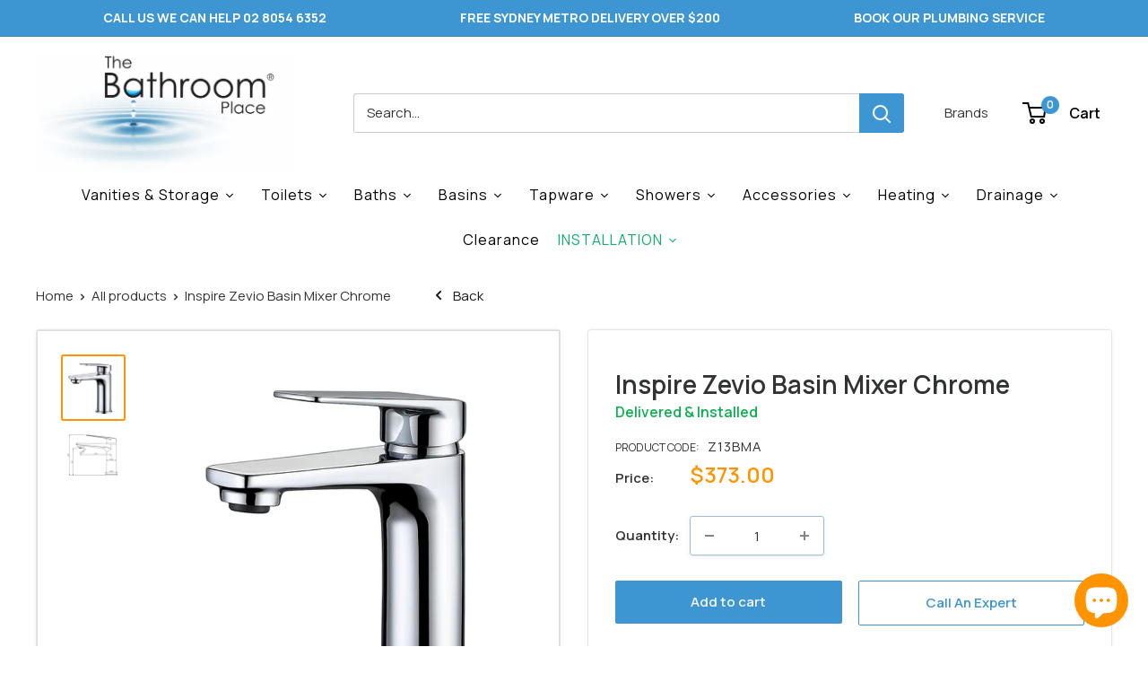

--- FILE ---
content_type: text/html; charset=utf-8
request_url: https://thebathroomplace.com.au/products/zevio-basin-mixer-chrome-delivered-installed-z13bma
body_size: 64448
content:
<!doctype html>

<html class="no-js" lang="en">
  <head>

    <script src="https://code.jquery.com/jquery-3.2.1.min.js"></script>
    <!-- Google tag (gtag.js) MLK-->
    <script async src="https://www.googletagmanager.com/gtag/js?id=UA-250169369-36"></script>
    <script>
      window.dataLayer = window.dataLayer || [];
      function gtag(){dataLayer.push(arguments);}
      gtag('js', new Date());
    
      gtag('config', 'UA-250169369-36');
    </script>
    
        <!-- Google Tag Manager MLK-->
    <script>(function(w,d,s,l,i){w[l]=w[l]||[];w[l].push({'gtm.start':
    new Date().getTime(),event:'gtm.js'});var f=d.getElementsByTagName(s)[0],
    j=d.createElement(s),dl=l!='dataLayer'?'&l='+l:'';j.async=true;j.src=
    'https://www.googletagmanager.com/gtm.js?id='+i+dl;f.parentNode.insertBefore(j,f);
    })(window,document,'script','dataLayer','GTM-NRB7839');</script>
    <!-- End Google Tag Manager -->
    
         
    <!-- Global site tag (gtag.js) - Google Analytics -->
    <script async src="https://www.googletagmanager.com/gtag/js?id=UA-228122430-1"></script>
    <script>
      window.dataLayer = window.dataLayer || [];
      function gtag(){dataLayer.push(arguments);}
      gtag('js', new Date());
    
      gtag('config', 'UA-228122430-1');
    </script>
    <!-- Google Analytics End -->
    
    <meta charset="utf-8">
    <meta name="viewport" content="width=device-width, initial-scale=1.0, height=device-height, minimum-scale=1.0, maximum-scale=1.0">
    <meta name="theme-color" content="#ff9400">

    <link rel="preconnect" href="https://fonts.googleapis.com">
<link rel="preconnect" href="https://fonts.gstatic.com" crossorigin>
<link href="https://fonts.googleapis.com/css2?family=Manrope:wght@200..800&display=swap" rel="stylesheet">

    <title>Get The Luxurious Zevio Basin Mixer Chrome</title><meta name="description" content="Get the stylish Zevio Basin Mixer Chrome from The Bathroom Place. Delivered &amp; installed for a seamless bathroom upgrade. Experience luxury at your fingertips!"><link rel="canonical" href="https://thebathroomplace.com.au/products/zevio-basin-mixer-chrome-delivered-installed-z13bma"><link rel="shortcut icon" href="//thebathroomplace.com.au/cdn/shop/files/Screen_Shot_2021-08-10_at_8.13.21_pm_96x96.png?v=1628590436" type="image/png"><link rel="preload" as="style" href="//thebathroomplace.com.au/cdn/shop/t/46/assets/theme.css?v=28131979194430058531755766265">
    <link rel="preload" as="script" href="//thebathroomplace.com.au/cdn/shop/t/46/assets/theme.js?v=1815320689903517791734506393">
    <link rel="preconnect" href="https://cdn.shopify.com">
    <link rel="preconnect" href="https://fonts.shopifycdn.com">
    <link rel="dns-prefetch" href="https://productreviews.shopifycdn.com">
    <link rel="dns-prefetch" href="https://ajax.googleapis.com">
    <link rel="dns-prefetch" href="https://maps.googleapis.com">
    <link rel="dns-prefetch" href="https://maps.gstatic.com">

    <meta property="og:type" content="product">
  <meta property="og:title" content="Inspire Zevio Basin Mixer Chrome "><meta property="og:image" content="http://thebathroomplace.com.au/cdn/shop/products/ScreenShot2022-04-08at2.51.14pm.png?v=1649393494">
    <meta property="og:image:secure_url" content="https://thebathroomplace.com.au/cdn/shop/products/ScreenShot2022-04-08at2.51.14pm.png?v=1649393494">
    <meta property="og:image:width" content="752">
    <meta property="og:image:height" content="768">
    <meta property="product:availability" content="in stock"><meta property="product:price:amount" content="373.00">
  <meta property="product:price:currency" content="AUD"><meta property="og:description" content="Get the stylish Zevio Basin Mixer Chrome from The Bathroom Place. Delivered &amp; installed for a seamless bathroom upgrade. Experience luxury at your fingertips!"><meta property="og:url" content="https://thebathroomplace.com.au/products/zevio-basin-mixer-chrome-delivered-installed-z13bma">
<meta property="og:site_name" content="The Bathroom Place ®"><meta name="twitter:card" content="summary"><meta name="twitter:title" content="Inspire Zevio Basin Mixer Chrome &lt;span class=&quot;deliveredinstalled&quot;&gt;&lt;/span&gt;">
  <meta name="twitter:description" content="Single lever basin mixer chrome.
Warranty:
10 Year ceramic disc cartridges
5 Year replacement parts or complete products
3 Year colour finish
1 Year labor">
  <meta name="twitter:image" content="https://thebathroomplace.com.au/cdn/shop/products/ScreenShot2022-04-08at2.51.14pm_600x600_crop_center.png?v=1649393494">
    <link rel="preload" href="//thebathroomplace.com.au/cdn/fonts/montserrat/montserrat_n6.1326b3e84230700ef15b3a29fb520639977513e0.woff2" as="font" type="font/woff2" crossorigin><link rel="preload" href="//thebathroomplace.com.au/cdn/fonts/montserrat/montserrat_n4.81949fa0ac9fd2021e16436151e8eaa539321637.woff2" as="font" type="font/woff2" crossorigin><style>
  @font-face {
  font-family: Montserrat;
  font-weight: 600;
  font-style: normal;
  font-display: swap;
  src: url("//thebathroomplace.com.au/cdn/fonts/montserrat/montserrat_n6.1326b3e84230700ef15b3a29fb520639977513e0.woff2") format("woff2"),
       url("//thebathroomplace.com.au/cdn/fonts/montserrat/montserrat_n6.652f051080eb14192330daceed8cd53dfdc5ead9.woff") format("woff");
}

  @font-face {
  font-family: Montserrat;
  font-weight: 400;
  font-style: normal;
  font-display: swap;
  src: url("//thebathroomplace.com.au/cdn/fonts/montserrat/montserrat_n4.81949fa0ac9fd2021e16436151e8eaa539321637.woff2") format("woff2"),
       url("//thebathroomplace.com.au/cdn/fonts/montserrat/montserrat_n4.a6c632ca7b62da89c3594789ba828388aac693fe.woff") format("woff");
}

@font-face {
  font-family: Montserrat;
  font-weight: 600;
  font-style: normal;
  font-display: swap;
  src: url("//thebathroomplace.com.au/cdn/fonts/montserrat/montserrat_n6.1326b3e84230700ef15b3a29fb520639977513e0.woff2") format("woff2"),
       url("//thebathroomplace.com.au/cdn/fonts/montserrat/montserrat_n6.652f051080eb14192330daceed8cd53dfdc5ead9.woff") format("woff");
}

@font-face {
  font-family: Montserrat;
  font-weight: 600;
  font-style: italic;
  font-display: swap;
  src: url("//thebathroomplace.com.au/cdn/fonts/montserrat/montserrat_i6.e90155dd2f004112a61c0322d66d1f59dadfa84b.woff2") format("woff2"),
       url("//thebathroomplace.com.au/cdn/fonts/montserrat/montserrat_i6.41470518d8e9d7f1bcdd29a447c2397e5393943f.woff") format("woff");
}


  @font-face {
  font-family: Montserrat;
  font-weight: 700;
  font-style: normal;
  font-display: swap;
  src: url("//thebathroomplace.com.au/cdn/fonts/montserrat/montserrat_n7.3c434e22befd5c18a6b4afadb1e3d77c128c7939.woff2") format("woff2"),
       url("//thebathroomplace.com.au/cdn/fonts/montserrat/montserrat_n7.5d9fa6e2cae713c8fb539a9876489d86207fe957.woff") format("woff");
}

  @font-face {
  font-family: Montserrat;
  font-weight: 400;
  font-style: italic;
  font-display: swap;
  src: url("//thebathroomplace.com.au/cdn/fonts/montserrat/montserrat_i4.5a4ea298b4789e064f62a29aafc18d41f09ae59b.woff2") format("woff2"),
       url("//thebathroomplace.com.au/cdn/fonts/montserrat/montserrat_i4.072b5869c5e0ed5b9d2021e4c2af132e16681ad2.woff") format("woff");
}

  @font-face {
  font-family: Montserrat;
  font-weight: 700;
  font-style: italic;
  font-display: swap;
  src: url("//thebathroomplace.com.au/cdn/fonts/montserrat/montserrat_i7.a0d4a463df4f146567d871890ffb3c80408e7732.woff2") format("woff2"),
       url("//thebathroomplace.com.au/cdn/fonts/montserrat/montserrat_i7.f6ec9f2a0681acc6f8152c40921d2a4d2e1a2c78.woff") format("woff");
}


  :root {
    --default-text-font-size : 15px;
    --base-text-font-size    : 15px;
    --heading-font-family    : Montserrat, sans-serif;
    --heading-font-weight    : 600;
    --heading-font-style     : normal;
    --text-font-family       : Montserrat, sans-serif;
    --text-font-weight       : 400;
    --text-font-style        : normal;
    --text-font-bolder-weight: 600;
    --text-link-decoration   : underline;

    --text-color               : #323333;
    --text-color-rgb           : 50, 51, 51;
    --heading-color            : #323333;
    --border-color             : #ffffff;
    --border-color-rgb         : 255, 255, 255;
    --form-border-color        : #f2f2f2;
    --accent-color             : #ff9400;
    --accent-color-rgb         : 255, 148, 0;
    --link-color               : #ff9400;
    --link-color-hover         : #b36800;
    --background               : #ffffff;
    --secondary-background     : #ffffff;
    --secondary-background-rgb : 255, 255, 255;
    --accent-background        : rgba(255, 148, 0, 0.08);

    --input-background: #ffffff;

    --error-color       : #ff0000;
    --error-background  : rgba(255, 0, 0, 0.07);
    --success-color     : #5f9aa4;
    --success-background: rgba(95, 154, 164, 0.11);

    --primary-button-background      : #3d96d1;
    --primary-button-background-rgb  : 61, 150, 209;
    --primary-button-text-color      : #f3f5f6;
    --secondary-button-background    : #3d96d1;
    --secondary-button-background-rgb: 61, 150, 209;
    --secondary-button-text-color    : #ffffff;

    --header-background      : #ffffff;
    --header-text-color      : #000000;
    --header-light-text-color: #565656;
    --header-border-color    : rgba(86, 86, 86, 0.3);
    --header-accent-color    : #3d96d1;

    --footer-background-color:    #f3f5f6;
    --footer-heading-text-color:  #3d96d1;
    --footer-body-text-color:     #677279;
    --footer-body-text-color-rgb: 103, 114, 121;
    --footer-accent-color:        #529ed2;
    --footer-accent-color-rgb:    82, 158, 210;
    --footer-border:              none;
    
    --flickity-arrow-color: #cccccc;--product-on-sale-accent           : #ff0000;
    --product-on-sale-accent-rgb       : 255, 0, 0;
    --product-on-sale-color            : #ffffff;
    --product-in-stock-color           : #008a00;
    --product-low-stock-color          : #ee0000;
    --product-sold-out-color           : #8a9297;
    --product-custom-label-1-background: #008a00;
    --product-custom-label-1-color     : #ffffff;
    --product-custom-label-2-background: #00a500;
    --product-custom-label-2-color     : #ffffff;
    --product-review-star-color        : #ffbd00;

    --mobile-container-gutter : 20px;
    --desktop-container-gutter: 40px;

    /* Shopify related variables */
    --payment-terms-background-color: #ffffff;
  }
</style>

<script>
  // IE11 does not have support for CSS variables, so we have to polyfill them
  if (!(((window || {}).CSS || {}).supports && window.CSS.supports('(--a: 0)'))) {
    const script = document.createElement('script');
    script.type = 'text/javascript';
    script.src = 'https://cdn.jsdelivr.net/npm/css-vars-ponyfill@2';
    script.onload = function() {
      cssVars({});
    };

    document.getElementsByTagName('head')[0].appendChild(script);
  }
</script>


    
    <script>
  const boostSDAssetFileURL = "\/\/thebathroomplace.com.au\/cdn\/shop\/t\/46\/assets\/boost_sd_assets_file_url.gif?25197";
  window.boostSDAssetFileURL = boostSDAssetFileURL;

  if (window.boostSDAppConfig) {
    window.boostSDAppConfig.generalSettings.custom_js_asset_url = "//thebathroomplace.com.au/cdn/shop/t/46/assets/boost-sd-custom.js?v=47069976449437309361752058589";
    window.boostSDAppConfig.generalSettings.custom_css_asset_url = "//thebathroomplace.com.au/cdn/shop/t/46/assets/boost-sd-custom.css?v=142351610300195689991749812998";
  }

  
</script>

    <script>window.performance && window.performance.mark && window.performance.mark('shopify.content_for_header.start');</script><meta name="facebook-domain-verification" content="hznabqx93eel1xfyuu0xpy8tc0o85h">
<meta name="google-site-verification" content="R3rTeGUWZyodRYtPU2gCHn77i03HeVWh7jMqZUtY6O0">
<meta id="shopify-digital-wallet" name="shopify-digital-wallet" content="/55586750615/digital_wallets/dialog">
<meta name="shopify-checkout-api-token" content="0bbe438cb2790a07f73d0ed7acca7afd">
<meta id="in-context-paypal-metadata" data-shop-id="55586750615" data-venmo-supported="false" data-environment="production" data-locale="en_US" data-paypal-v4="true" data-currency="AUD">
<link rel="alternate" type="application/json+oembed" href="https://thebathroomplace.com.au/products/zevio-basin-mixer-chrome-delivered-installed-z13bma.oembed">
<script async="async" src="/checkouts/internal/preloads.js?locale=en-AU"></script>
<link rel="preconnect" href="https://shop.app" crossorigin="anonymous">
<script async="async" src="https://shop.app/checkouts/internal/preloads.js?locale=en-AU&shop_id=55586750615" crossorigin="anonymous"></script>
<script id="apple-pay-shop-capabilities" type="application/json">{"shopId":55586750615,"countryCode":"AU","currencyCode":"AUD","merchantCapabilities":["supports3DS"],"merchantId":"gid:\/\/shopify\/Shop\/55586750615","merchantName":"The Bathroom Place ®","requiredBillingContactFields":["postalAddress","email","phone"],"requiredShippingContactFields":["postalAddress","email","phone"],"shippingType":"shipping","supportedNetworks":["visa","masterCard","amex","jcb"],"total":{"type":"pending","label":"The Bathroom Place ®","amount":"1.00"},"shopifyPaymentsEnabled":true,"supportsSubscriptions":true}</script>
<script id="shopify-features" type="application/json">{"accessToken":"0bbe438cb2790a07f73d0ed7acca7afd","betas":["rich-media-storefront-analytics"],"domain":"thebathroomplace.com.au","predictiveSearch":true,"shopId":55586750615,"locale":"en"}</script>
<script>var Shopify = Shopify || {};
Shopify.shop = "the-bathroom-place-sydney.myshopify.com";
Shopify.locale = "en";
Shopify.currency = {"active":"AUD","rate":"1.0"};
Shopify.country = "AU";
Shopify.theme = {"name":"Warehouse","id":140195004567,"schema_name":"Warehouse","schema_version":"6.3.0","theme_store_id":871,"role":"main"};
Shopify.theme.handle = "null";
Shopify.theme.style = {"id":null,"handle":null};
Shopify.cdnHost = "thebathroomplace.com.au/cdn";
Shopify.routes = Shopify.routes || {};
Shopify.routes.root = "/";</script>
<script type="module">!function(o){(o.Shopify=o.Shopify||{}).modules=!0}(window);</script>
<script>!function(o){function n(){var o=[];function n(){o.push(Array.prototype.slice.apply(arguments))}return n.q=o,n}var t=o.Shopify=o.Shopify||{};t.loadFeatures=n(),t.autoloadFeatures=n()}(window);</script>
<script>
  window.ShopifyPay = window.ShopifyPay || {};
  window.ShopifyPay.apiHost = "shop.app\/pay";
  window.ShopifyPay.redirectState = null;
</script>
<script id="shop-js-analytics" type="application/json">{"pageType":"product"}</script>
<script defer="defer" async type="module" src="//thebathroomplace.com.au/cdn/shopifycloud/shop-js/modules/v2/client.init-shop-cart-sync_C5BV16lS.en.esm.js"></script>
<script defer="defer" async type="module" src="//thebathroomplace.com.au/cdn/shopifycloud/shop-js/modules/v2/chunk.common_CygWptCX.esm.js"></script>
<script type="module">
  await import("//thebathroomplace.com.au/cdn/shopifycloud/shop-js/modules/v2/client.init-shop-cart-sync_C5BV16lS.en.esm.js");
await import("//thebathroomplace.com.au/cdn/shopifycloud/shop-js/modules/v2/chunk.common_CygWptCX.esm.js");

  window.Shopify.SignInWithShop?.initShopCartSync?.({"fedCMEnabled":true,"windoidEnabled":true});

</script>
<script>
  window.Shopify = window.Shopify || {};
  if (!window.Shopify.featureAssets) window.Shopify.featureAssets = {};
  window.Shopify.featureAssets['shop-js'] = {"shop-cart-sync":["modules/v2/client.shop-cart-sync_ZFArdW7E.en.esm.js","modules/v2/chunk.common_CygWptCX.esm.js"],"init-fed-cm":["modules/v2/client.init-fed-cm_CmiC4vf6.en.esm.js","modules/v2/chunk.common_CygWptCX.esm.js"],"shop-button":["modules/v2/client.shop-button_tlx5R9nI.en.esm.js","modules/v2/chunk.common_CygWptCX.esm.js"],"shop-cash-offers":["modules/v2/client.shop-cash-offers_DOA2yAJr.en.esm.js","modules/v2/chunk.common_CygWptCX.esm.js","modules/v2/chunk.modal_D71HUcav.esm.js"],"init-windoid":["modules/v2/client.init-windoid_sURxWdc1.en.esm.js","modules/v2/chunk.common_CygWptCX.esm.js"],"shop-toast-manager":["modules/v2/client.shop-toast-manager_ClPi3nE9.en.esm.js","modules/v2/chunk.common_CygWptCX.esm.js"],"init-shop-email-lookup-coordinator":["modules/v2/client.init-shop-email-lookup-coordinator_B8hsDcYM.en.esm.js","modules/v2/chunk.common_CygWptCX.esm.js"],"init-shop-cart-sync":["modules/v2/client.init-shop-cart-sync_C5BV16lS.en.esm.js","modules/v2/chunk.common_CygWptCX.esm.js"],"avatar":["modules/v2/client.avatar_BTnouDA3.en.esm.js"],"pay-button":["modules/v2/client.pay-button_FdsNuTd3.en.esm.js","modules/v2/chunk.common_CygWptCX.esm.js"],"init-customer-accounts":["modules/v2/client.init-customer-accounts_DxDtT_ad.en.esm.js","modules/v2/client.shop-login-button_C5VAVYt1.en.esm.js","modules/v2/chunk.common_CygWptCX.esm.js","modules/v2/chunk.modal_D71HUcav.esm.js"],"init-shop-for-new-customer-accounts":["modules/v2/client.init-shop-for-new-customer-accounts_ChsxoAhi.en.esm.js","modules/v2/client.shop-login-button_C5VAVYt1.en.esm.js","modules/v2/chunk.common_CygWptCX.esm.js","modules/v2/chunk.modal_D71HUcav.esm.js"],"shop-login-button":["modules/v2/client.shop-login-button_C5VAVYt1.en.esm.js","modules/v2/chunk.common_CygWptCX.esm.js","modules/v2/chunk.modal_D71HUcav.esm.js"],"init-customer-accounts-sign-up":["modules/v2/client.init-customer-accounts-sign-up_CPSyQ0Tj.en.esm.js","modules/v2/client.shop-login-button_C5VAVYt1.en.esm.js","modules/v2/chunk.common_CygWptCX.esm.js","modules/v2/chunk.modal_D71HUcav.esm.js"],"shop-follow-button":["modules/v2/client.shop-follow-button_Cva4Ekp9.en.esm.js","modules/v2/chunk.common_CygWptCX.esm.js","modules/v2/chunk.modal_D71HUcav.esm.js"],"checkout-modal":["modules/v2/client.checkout-modal_BPM8l0SH.en.esm.js","modules/v2/chunk.common_CygWptCX.esm.js","modules/v2/chunk.modal_D71HUcav.esm.js"],"lead-capture":["modules/v2/client.lead-capture_Bi8yE_yS.en.esm.js","modules/v2/chunk.common_CygWptCX.esm.js","modules/v2/chunk.modal_D71HUcav.esm.js"],"shop-login":["modules/v2/client.shop-login_D6lNrXab.en.esm.js","modules/v2/chunk.common_CygWptCX.esm.js","modules/v2/chunk.modal_D71HUcav.esm.js"],"payment-terms":["modules/v2/client.payment-terms_CZxnsJam.en.esm.js","modules/v2/chunk.common_CygWptCX.esm.js","modules/v2/chunk.modal_D71HUcav.esm.js"]};
</script>
<script id="__st">var __st={"a":55586750615,"offset":39600,"reqid":"83940a34-9a49-4eb3-a710-a94a8b8a1c9a-1768755948","pageurl":"thebathroomplace.com.au\/products\/zevio-basin-mixer-chrome-delivered-installed-z13bma","u":"391536883b51","p":"product","rtyp":"product","rid":7511878795415};</script>
<script>window.ShopifyPaypalV4VisibilityTracking = true;</script>
<script id="captcha-bootstrap">!function(){'use strict';const t='contact',e='account',n='new_comment',o=[[t,t],['blogs',n],['comments',n],[t,'customer']],c=[[e,'customer_login'],[e,'guest_login'],[e,'recover_customer_password'],[e,'create_customer']],r=t=>t.map((([t,e])=>`form[action*='/${t}']:not([data-nocaptcha='true']) input[name='form_type'][value='${e}']`)).join(','),a=t=>()=>t?[...document.querySelectorAll(t)].map((t=>t.form)):[];function s(){const t=[...o],e=r(t);return a(e)}const i='password',u='form_key',d=['recaptcha-v3-token','g-recaptcha-response','h-captcha-response',i],f=()=>{try{return window.sessionStorage}catch{return}},m='__shopify_v',_=t=>t.elements[u];function p(t,e,n=!1){try{const o=window.sessionStorage,c=JSON.parse(o.getItem(e)),{data:r}=function(t){const{data:e,action:n}=t;return t[m]||n?{data:e,action:n}:{data:t,action:n}}(c);for(const[e,n]of Object.entries(r))t.elements[e]&&(t.elements[e].value=n);n&&o.removeItem(e)}catch(o){console.error('form repopulation failed',{error:o})}}const l='form_type',E='cptcha';function T(t){t.dataset[E]=!0}const w=window,h=w.document,L='Shopify',v='ce_forms',y='captcha';let A=!1;((t,e)=>{const n=(g='f06e6c50-85a8-45c8-87d0-21a2b65856fe',I='https://cdn.shopify.com/shopifycloud/storefront-forms-hcaptcha/ce_storefront_forms_captcha_hcaptcha.v1.5.2.iife.js',D={infoText:'Protected by hCaptcha',privacyText:'Privacy',termsText:'Terms'},(t,e,n)=>{const o=w[L][v],c=o.bindForm;if(c)return c(t,g,e,D).then(n);var r;o.q.push([[t,g,e,D],n]),r=I,A||(h.body.append(Object.assign(h.createElement('script'),{id:'captcha-provider',async:!0,src:r})),A=!0)});var g,I,D;w[L]=w[L]||{},w[L][v]=w[L][v]||{},w[L][v].q=[],w[L][y]=w[L][y]||{},w[L][y].protect=function(t,e){n(t,void 0,e),T(t)},Object.freeze(w[L][y]),function(t,e,n,w,h,L){const[v,y,A,g]=function(t,e,n){const i=e?o:[],u=t?c:[],d=[...i,...u],f=r(d),m=r(i),_=r(d.filter((([t,e])=>n.includes(e))));return[a(f),a(m),a(_),s()]}(w,h,L),I=t=>{const e=t.target;return e instanceof HTMLFormElement?e:e&&e.form},D=t=>v().includes(t);t.addEventListener('submit',(t=>{const e=I(t);if(!e)return;const n=D(e)&&!e.dataset.hcaptchaBound&&!e.dataset.recaptchaBound,o=_(e),c=g().includes(e)&&(!o||!o.value);(n||c)&&t.preventDefault(),c&&!n&&(function(t){try{if(!f())return;!function(t){const e=f();if(!e)return;const n=_(t);if(!n)return;const o=n.value;o&&e.removeItem(o)}(t);const e=Array.from(Array(32),(()=>Math.random().toString(36)[2])).join('');!function(t,e){_(t)||t.append(Object.assign(document.createElement('input'),{type:'hidden',name:u})),t.elements[u].value=e}(t,e),function(t,e){const n=f();if(!n)return;const o=[...t.querySelectorAll(`input[type='${i}']`)].map((({name:t})=>t)),c=[...d,...o],r={};for(const[a,s]of new FormData(t).entries())c.includes(a)||(r[a]=s);n.setItem(e,JSON.stringify({[m]:1,action:t.action,data:r}))}(t,e)}catch(e){console.error('failed to persist form',e)}}(e),e.submit())}));const S=(t,e)=>{t&&!t.dataset[E]&&(n(t,e.some((e=>e===t))),T(t))};for(const o of['focusin','change'])t.addEventListener(o,(t=>{const e=I(t);D(e)&&S(e,y())}));const B=e.get('form_key'),M=e.get(l),P=B&&M;t.addEventListener('DOMContentLoaded',(()=>{const t=y();if(P)for(const e of t)e.elements[l].value===M&&p(e,B);[...new Set([...A(),...v().filter((t=>'true'===t.dataset.shopifyCaptcha))])].forEach((e=>S(e,t)))}))}(h,new URLSearchParams(w.location.search),n,t,e,['guest_login'])})(!0,!0)}();</script>
<script integrity="sha256-4kQ18oKyAcykRKYeNunJcIwy7WH5gtpwJnB7kiuLZ1E=" data-source-attribution="shopify.loadfeatures" defer="defer" src="//thebathroomplace.com.au/cdn/shopifycloud/storefront/assets/storefront/load_feature-a0a9edcb.js" crossorigin="anonymous"></script>
<script crossorigin="anonymous" defer="defer" src="//thebathroomplace.com.au/cdn/shopifycloud/storefront/assets/shopify_pay/storefront-65b4c6d7.js?v=20250812"></script>
<script data-source-attribution="shopify.dynamic_checkout.dynamic.init">var Shopify=Shopify||{};Shopify.PaymentButton=Shopify.PaymentButton||{isStorefrontPortableWallets:!0,init:function(){window.Shopify.PaymentButton.init=function(){};var t=document.createElement("script");t.src="https://thebathroomplace.com.au/cdn/shopifycloud/portable-wallets/latest/portable-wallets.en.js",t.type="module",document.head.appendChild(t)}};
</script>
<script data-source-attribution="shopify.dynamic_checkout.buyer_consent">
  function portableWalletsHideBuyerConsent(e){var t=document.getElementById("shopify-buyer-consent"),n=document.getElementById("shopify-subscription-policy-button");t&&n&&(t.classList.add("hidden"),t.setAttribute("aria-hidden","true"),n.removeEventListener("click",e))}function portableWalletsShowBuyerConsent(e){var t=document.getElementById("shopify-buyer-consent"),n=document.getElementById("shopify-subscription-policy-button");t&&n&&(t.classList.remove("hidden"),t.removeAttribute("aria-hidden"),n.addEventListener("click",e))}window.Shopify?.PaymentButton&&(window.Shopify.PaymentButton.hideBuyerConsent=portableWalletsHideBuyerConsent,window.Shopify.PaymentButton.showBuyerConsent=portableWalletsShowBuyerConsent);
</script>
<script data-source-attribution="shopify.dynamic_checkout.cart.bootstrap">document.addEventListener("DOMContentLoaded",(function(){function t(){return document.querySelector("shopify-accelerated-checkout-cart, shopify-accelerated-checkout")}if(t())Shopify.PaymentButton.init();else{new MutationObserver((function(e,n){t()&&(Shopify.PaymentButton.init(),n.disconnect())})).observe(document.body,{childList:!0,subtree:!0})}}));
</script>
<link id="shopify-accelerated-checkout-styles" rel="stylesheet" media="screen" href="https://thebathroomplace.com.au/cdn/shopifycloud/portable-wallets/latest/accelerated-checkout-backwards-compat.css" crossorigin="anonymous">
<style id="shopify-accelerated-checkout-cart">
        #shopify-buyer-consent {
  margin-top: 1em;
  display: inline-block;
  width: 100%;
}

#shopify-buyer-consent.hidden {
  display: none;
}

#shopify-subscription-policy-button {
  background: none;
  border: none;
  padding: 0;
  text-decoration: underline;
  font-size: inherit;
  cursor: pointer;
}

#shopify-subscription-policy-button::before {
  box-shadow: none;
}

      </style>

<script>window.performance && window.performance.mark && window.performance.mark('shopify.content_for_header.end');</script>

    <link rel="stylesheet" href="//thebathroomplace.com.au/cdn/shop/t/46/assets/theme.css?v=28131979194430058531755766265">
    <link href="//thebathroomplace.com.au/cdn/shop/t/46/assets/custom.css?v=106680711574626837201752661520" rel="stylesheet" type="text/css" media="all" />

    <script type="application/ld+json">{"@context":"http:\/\/schema.org\/","@id":"\/products\/zevio-basin-mixer-chrome-delivered-installed-z13bma#product","@type":"Product","brand":{"@type":"Brand","name":"Inspire"},"category":"","description":"Single lever basin mixer chrome.\nWarranty:\n10 Year ceramic disc cartridges\n5 Year replacement parts or complete products\n3 Year colour finish\n1 Year labor","image":"https:\/\/thebathroomplace.com.au\/cdn\/shop\/products\/ScreenShot2022-04-08at2.51.14pm.png?v=1649393494\u0026width=1920","name":"Inspire Zevio Basin Mixer Chrome \u003cspan class=\"deliveredinstalled\"\u003e\u003c\/span\u003e","offers":{"@id":"\/products\/zevio-basin-mixer-chrome-delivered-installed-z13bma?variant=41945585090711#offer","@type":"Offer","availability":"http:\/\/schema.org\/InStock","price":"373.00","priceCurrency":"AUD","url":"https:\/\/thebathroomplace.com.au\/products\/zevio-basin-mixer-chrome-delivered-installed-z13bma?variant=41945585090711"},"sku":"Z13BMA","url":"https:\/\/thebathroomplace.com.au\/products\/zevio-basin-mixer-chrome-delivered-installed-z13bma"}</script><script type="application/ld+json">
  {
    "@context": "https://schema.org",
    "@type": "BreadcrumbList",
    "itemListElement": [{
        "@type": "ListItem",
        "position": 1,
        "name": "Home",
        "item": "https://thebathroomplace.com.au"
      },{
            "@type": "ListItem",
            "position": 2,
            "name": "Inspire Zevio Basin Mixer Chrome \u003cspan class=\"deliveredinstalled\"\u003e\u003c\/span\u003e",
            "item": "https://thebathroomplace.com.au/products/zevio-basin-mixer-chrome-delivered-installed-z13bma"
          }]
  }
</script>

    <script>
      // This allows to expose several variables to the global scope, to be used in scripts
      window.theme = {
        pageType: "product",
        cartCount: 0,
        moneyFormat: "${{amount}}",
        moneyWithCurrencyFormat: "${{amount}} AUD",
        currencyCodeEnabled: false,
        showDiscount: false,
        discountMode: "saving",
        cartType: "page"
      };

      window.routes = {
        rootUrl: "\/",
        rootUrlWithoutSlash: '',
        cartUrl: "\/cart",
        cartAddUrl: "\/cart\/add",
        cartChangeUrl: "\/cart\/change",
        searchUrl: "\/search",
        productRecommendationsUrl: "\/recommendations\/products"
      };

      window.languages = {
        productRegularPrice: "Regular price",
        productSalePrice: "Sale price",
        collectionOnSaleLabel: "Save {{savings}}",
        productFormUnavailable: "Unavailable",
        productFormAddToCart: "Add to cart",
        productFormPreOrder: "Pre-order",
        productFormSoldOut: "Sold out",
        productAdded: "Product has been added to your cart",
        productAddedShort: "Added!",
        shippingEstimatorNoResults: "No shipping could be found for your address.",
        shippingEstimatorOneResult: "There is one shipping rate for your address:",
        shippingEstimatorMultipleResults: "There are {{count}} shipping rates for your address:",
        shippingEstimatorErrors: "There are some errors:"
      };

      document.documentElement.className = document.documentElement.className.replace('no-js', 'js');
    </script><script src="//thebathroomplace.com.au/cdn/shop/t/46/assets/theme.js?v=1815320689903517791734506393" defer></script>
    <script src="//thebathroomplace.com.au/cdn/shop/t/46/assets/custom.js?v=165034664818688891821750858974" defer></script><script>
        (function () {
          window.onpageshow = function() {
            // We force re-freshing the cart content onpageshow, as most browsers will serve a cache copy when hitting the
            // back button, which cause staled data
            document.documentElement.dispatchEvent(new CustomEvent('cart:refresh', {
              bubbles: true,
              detail: {scrollToTop: false}
            }));
          };
        })();
      </script><!-- Global site tag (gtag.js) - Google Ads: 10896344452 -->
    <script async src="https://www.googletagmanager.com/gtag/js?id=AW-10896344452"></script>
    <script>
      window.dataLayer = window.dataLayer || [];
      function gtag(){dataLayer.push(arguments);}
      gtag('js', new Date());
    
      gtag('config', 'AW-10896344452');
    </script>
    
        <!-- Start VWO Async SmartCode -->
    <script type='text/javascript' id='vwoCode'>
    window._vwo_code=window._vwo_code || (function() {
    var account_id=708214,
    version = 1.5,
    settings_tolerance=2000,
    library_tolerance=2500,
    use_existing_jquery=false,
    is_spa=1,
    hide_element='body',
    hide_element_style = 'opacity:0 !important;filter:alpha(opacity=0) !important;background:none !important',
    /* DO NOT EDIT BELOW THIS LINE */
    f=false,d=document,vwoCodeEl=d.querySelector('#vwoCode'),code={use_existing_jquery:function(){return use_existing_jquery},library_tolerance:function(){return library_tolerance},hide_element_style:function(){return'{'+hide_element_style+'}'},finish:function(){if(!f){f=true;var e=d.getElementById('_vis_opt_path_hides');if(e)e.parentNode.removeChild(e)}},finished:function(){return f},load:function(e){var t=d.createElement('script');t.fetchPriority='high';t.src=e;t.type='text/javascript';t.onerror=function(){_vwo_code.finish()};d.getElementsByTagName('head')[0].appendChild(t)},getVersion:function(){return version},getMatchedCookies:function(e){var t=[];if(document.cookie){t=document.cookie.match(e)||[]}return t},getCombinationCookie:function(){var e=code.getMatchedCookies(/(?:^|;)\s?(_vis_opt_exp_\d+_combi=[^;$]*)/gi);e=e.map(function(e){try{var t=decodeURIComponent(e);if(!/_vis_opt_exp_\d+_combi=(?:\d+,?)+\s*$/.test(t)){return''}return t}catch(e){return''}});var i=[];e.forEach(function(e){var t=e.match(/([\d,]+)/g);t&&i.push(t.join('-'))});return i.join('|')},init:function(){if(d.URL.indexOf('__vwo_disable__')>-1)return;window.settings_timer=setTimeout(function(){_vwo_code.finish()},settings_tolerance);var e=d.createElement('style'),t=hide_element?hide_element+'{'+hide_element_style+'}':'',i=d.getElementsByTagName('head')[0];e.setAttribute('id','_vis_opt_path_hides');vwoCodeEl&&e.setAttribute('nonce',vwoCodeEl.nonce);e.setAttribute('type','text/css');if(e.styleSheet)e.styleSheet.cssText=t;else e.appendChild(d.createTextNode(t));i.appendChild(e);var n=this.getCombinationCookie();this.load('https://dev.visualwebsiteoptimizer.com/j.php?a='+account_id+'&u='+encodeURIComponent(d.URL)+'&f='+ +is_spa+'&vn='+version+(n?'&c='+n:''));return settings_timer}};window._vwo_settings_timer = code.init();return code;}());
    </script>
    <!-- End VWO Async SmartCode -->
    
    <script type="text/javascript">
    (function(c,l,a,r,i,t,y){
        c[a]=c[a]||function(){(c[a].q=c[a].q||[]).push(arguments)};
        t=l.createElement(r);t.async=1;t.src="https://www.clarity.ms/tag/"+i;
        y=l.getElementsByTagName(r)[0];y.parentNode.insertBefore(t,y);
    })(window, document, "clarity", "script", "njea2ihjih");
  </script>
  <script>window.is_hulkpo_installed=true</script><!-- BEGIN app block: shopify://apps/hulk-product-options/blocks/app-embed/380168ef-9475-4244-a291-f66b189208b5 --><!-- BEGIN app snippet: hulkapps_product_options --><script>
    
        window.hulkapps = {
        shop_slug: "the-bathroom-place-sydney",
        store_id: "the-bathroom-place-sydney.myshopify.com",
        money_format: "${{amount}}",
        cart: null,
        product: null,
        product_collections: null,
        product_variants: null,
        is_volume_discount: null,
        is_product_option: true,
        product_id: null,
        page_type: null,
        po_url: "https://productoption.hulkapps.com",
        po_proxy_url: "https://thebathroomplace.com.au",
        vd_url: "https://volumediscount.hulkapps.com",
        customer: null,
        hulkapps_extension_js: true

    }
    window.is_hulkpo_installed=true
    

      window.hulkapps.page_type = "cart";
      window.hulkapps.cart = {"note":null,"attributes":{},"original_total_price":0,"total_price":0,"total_discount":0,"total_weight":0.0,"item_count":0,"items":[],"requires_shipping":false,"currency":"AUD","items_subtotal_price":0,"cart_level_discount_applications":[],"checkout_charge_amount":0}
      if (typeof window.hulkapps.cart.items == "object") {
        for (var i=0; i<window.hulkapps.cart.items.length; i++) {
          ["sku", "grams", "vendor", "url", "image", "handle", "requires_shipping", "product_type", "product_description"].map(function(a) {
            delete window.hulkapps.cart.items[i][a]
          })
        }
      }
      window.hulkapps.cart_collections = {}
      

    
      window.hulkapps.page_type = "product"
      window.hulkapps.product_id = "7511878795415";
      window.hulkapps.product = {"id":7511878795415,"title":"Inspire Zevio Basin Mixer Chrome \u003cspan class=\"deliveredinstalled\"\u003e\u003c\/span\u003e","handle":"zevio-basin-mixer-chrome-delivered-installed-z13bma","description":"\u003cp\u003eSingle lever basin mixer chrome.\u003c\/p\u003e\n\u003cp\u003eWarranty:\u003c\/p\u003e\n\u003cp\u003e\u003cmeta charset=\"utf-8\"\u003e\u003cspan\u003e10 Year ceramic disc cartridges\u003c\/span\u003e\u003c\/p\u003e\n\u003cp\u003e5 Year replacement parts or complete products\u003c\/p\u003e\n\u003cp\u003e3 Year colour finish\u003c\/p\u003e\n\u003cp\u003e1 Year labor\u003c\/p\u003e","published_at":"2022-04-08T14:48:15+10:00","created_at":"2022-04-08T14:47:31+10:00","vendor":"Inspire","type":"","tags":["Delivered \u0026 Installed","delivered and installed","WELS 5 STAR RATED","WELS 5 Star Rated \/ 5.5 LPM"],"price":37300,"price_min":37300,"price_max":37300,"available":true,"price_varies":false,"compare_at_price":null,"compare_at_price_min":0,"compare_at_price_max":0,"compare_at_price_varies":false,"variants":[{"id":41945585090711,"title":"Default Title","option1":"Default Title","option2":null,"option3":null,"sku":"Z13BMA","requires_shipping":true,"taxable":false,"featured_image":null,"available":true,"name":"Inspire Zevio Basin Mixer Chrome \u003cspan class=\"deliveredinstalled\"\u003e\u003c\/span\u003e","public_title":null,"options":["Default Title"],"price":37300,"weight":2000,"compare_at_price":null,"inventory_management":null,"barcode":"","requires_selling_plan":false,"selling_plan_allocations":[]}],"images":["\/\/thebathroomplace.com.au\/cdn\/shop\/products\/ScreenShot2022-04-08at2.51.14pm.png?v=1649393494","\/\/thebathroomplace.com.au\/cdn\/shop\/products\/Zeviobasinmixspecs_bd5638f7-d9d6-4e76-917c-77ed9a8646f1.jpg?v=1649393494"],"featured_image":"\/\/thebathroomplace.com.au\/cdn\/shop\/products\/ScreenShot2022-04-08at2.51.14pm.png?v=1649393494","options":["Title"],"media":[{"alt":null,"id":27454364909719,"position":1,"preview_image":{"aspect_ratio":0.979,"height":768,"width":752,"src":"\/\/thebathroomplace.com.au\/cdn\/shop\/products\/ScreenShot2022-04-08at2.51.14pm.png?v=1649393494"},"aspect_ratio":0.979,"height":768,"media_type":"image","src":"\/\/thebathroomplace.com.au\/cdn\/shop\/products\/ScreenShot2022-04-08at2.51.14pm.png?v=1649393494","width":752},{"alt":"Zevio Basin Mixer Chrome (7152330571927)","id":27454342660247,"position":2,"preview_image":{"aspect_ratio":1.277,"height":548,"width":700,"src":"\/\/thebathroomplace.com.au\/cdn\/shop\/products\/Zeviobasinmixspecs_bd5638f7-d9d6-4e76-917c-77ed9a8646f1.jpg?v=1649393494"},"aspect_ratio":1.277,"height":548,"media_type":"image","src":"\/\/thebathroomplace.com.au\/cdn\/shop\/products\/Zeviobasinmixspecs_bd5638f7-d9d6-4e76-917c-77ed9a8646f1.jpg?v=1649393494","width":700}],"requires_selling_plan":false,"selling_plan_groups":[],"content":"\u003cp\u003eSingle lever basin mixer chrome.\u003c\/p\u003e\n\u003cp\u003eWarranty:\u003c\/p\u003e\n\u003cp\u003e\u003cmeta charset=\"utf-8\"\u003e\u003cspan\u003e10 Year ceramic disc cartridges\u003c\/span\u003e\u003c\/p\u003e\n\u003cp\u003e5 Year replacement parts or complete products\u003c\/p\u003e\n\u003cp\u003e3 Year colour finish\u003c\/p\u003e\n\u003cp\u003e1 Year labor\u003c\/p\u003e"}

      window.hulkapps.product_collection = []
      
        window.hulkapps.product_collection.push(277494038679)
      
        window.hulkapps.product_collection.push(283809972375)
      
        window.hulkapps.product_collection.push(278199697559)
      

      window.hulkapps.product_variant = []
      
        window.hulkapps.product_variant.push(41945585090711)
      

      window.hulkapps.product_collections = window.hulkapps.product_collection.toString();
      window.hulkapps.product_variants = window.hulkapps.product_variant.toString();

    

</script>

<!-- END app snippet --><!-- END app block --><!-- BEGIN app block: shopify://apps/judge-me-reviews/blocks/judgeme_core/61ccd3b1-a9f2-4160-9fe9-4fec8413e5d8 --><!-- Start of Judge.me Core -->






<link rel="dns-prefetch" href="https://cdnwidget.judge.me">
<link rel="dns-prefetch" href="https://cdn.judge.me">
<link rel="dns-prefetch" href="https://cdn1.judge.me">
<link rel="dns-prefetch" href="https://api.judge.me">

<script data-cfasync='false' class='jdgm-settings-script'>window.jdgmSettings={"pagination":5,"disable_web_reviews":false,"badge_no_review_text":"No reviews","badge_n_reviews_text":"{{ n }} review/reviews","badge_star_color":"#F09937","hide_badge_preview_if_no_reviews":true,"badge_hide_text":false,"enforce_center_preview_badge":false,"widget_title":"Customer Reviews","widget_open_form_text":"Write a review","widget_close_form_text":"Cancel review","widget_refresh_page_text":"Refresh page","widget_summary_text":"Based on {{ number_of_reviews }} review/reviews","widget_no_review_text":"Be the first to write a review","widget_name_field_text":"Display name","widget_verified_name_field_text":"Verified Name (public)","widget_name_placeholder_text":"Display name","widget_required_field_error_text":"This field is required.","widget_email_field_text":"Email address","widget_verified_email_field_text":"Verified Email (private, can not be edited)","widget_email_placeholder_text":"Your email address","widget_email_field_error_text":"Please enter a valid email address.","widget_rating_field_text":"Rating","widget_review_title_field_text":"Review Title","widget_review_title_placeholder_text":"Give your review a title","widget_review_body_field_text":"Review content","widget_review_body_placeholder_text":"Start writing here...","widget_pictures_field_text":"Picture/Video (optional)","widget_submit_review_text":"Submit Review","widget_submit_verified_review_text":"Submit Verified Review","widget_submit_success_msg_with_auto_publish":"Thank you! Please refresh the page in a few moments to see your review. You can remove or edit your review by logging into \u003ca href='https://judge.me/login' target='_blank' rel='nofollow noopener'\u003eJudge.me\u003c/a\u003e","widget_submit_success_msg_no_auto_publish":"Thank you! Your review will be published as soon as it is approved by the shop admin. You can remove or edit your review by logging into \u003ca href='https://judge.me/login' target='_blank' rel='nofollow noopener'\u003eJudge.me\u003c/a\u003e","widget_show_default_reviews_out_of_total_text":"Showing {{ n_reviews_shown }} out of {{ n_reviews }} reviews.","widget_show_all_link_text":"Show all","widget_show_less_link_text":"Show less","widget_author_said_text":"{{ reviewer_name }} said:","widget_days_text":"{{ n }} days ago","widget_weeks_text":"{{ n }} week/weeks ago","widget_months_text":"{{ n }} month/months ago","widget_years_text":"{{ n }} year/years ago","widget_yesterday_text":"Yesterday","widget_today_text":"Today","widget_replied_text":"\u003e\u003e {{ shop_name }} replied:","widget_read_more_text":"Read more","widget_reviewer_name_as_initial":"","widget_rating_filter_color":"","widget_rating_filter_see_all_text":"See all reviews","widget_sorting_most_recent_text":"Most Recent","widget_sorting_highest_rating_text":"Highest Rating","widget_sorting_lowest_rating_text":"Lowest Rating","widget_sorting_with_pictures_text":"Only Pictures","widget_sorting_most_helpful_text":"Most Helpful","widget_open_question_form_text":"Ask a question","widget_reviews_subtab_text":"Reviews","widget_questions_subtab_text":"Questions","widget_question_label_text":"Question","widget_answer_label_text":"Answer","widget_question_placeholder_text":"Write your question here","widget_submit_question_text":"Submit Question","widget_question_submit_success_text":"Thank you for your question! We will notify you once it gets answered.","widget_star_color":"#F09937","verified_badge_text":"Verified","verified_badge_bg_color":"","verified_badge_text_color":"","verified_badge_placement":"left-of-reviewer-name","widget_review_max_height":"","widget_hide_border":false,"widget_social_share":false,"widget_thumb":false,"widget_review_location_show":false,"widget_location_format":"","all_reviews_include_out_of_store_products":true,"all_reviews_out_of_store_text":"(out of store)","all_reviews_pagination":100,"all_reviews_product_name_prefix_text":"about","enable_review_pictures":false,"enable_question_anwser":false,"widget_theme":"","review_date_format":"mm/dd/yyyy","default_sort_method":"most-recent","widget_product_reviews_subtab_text":"Product Reviews","widget_shop_reviews_subtab_text":"Shop Reviews","widget_other_products_reviews_text":"Reviews for other products","widget_store_reviews_subtab_text":"Store reviews","widget_no_store_reviews_text":"This store hasn't received any reviews yet","widget_web_restriction_product_reviews_text":"This product hasn't received any reviews yet","widget_no_items_text":"No items found","widget_show_more_text":"Show more","widget_write_a_store_review_text":"Write a Store Review","widget_other_languages_heading":"Reviews in Other Languages","widget_translate_review_text":"Translate review to {{ language }}","widget_translating_review_text":"Translating...","widget_show_original_translation_text":"Show original ({{ language }})","widget_translate_review_failed_text":"Review couldn't be translated.","widget_translate_review_retry_text":"Retry","widget_translate_review_try_again_later_text":"Try again later","show_product_url_for_grouped_product":false,"widget_sorting_pictures_first_text":"Pictures First","show_pictures_on_all_rev_page_mobile":false,"show_pictures_on_all_rev_page_desktop":false,"floating_tab_hide_mobile_install_preference":false,"floating_tab_button_name":"★ Reviews","floating_tab_title":"Let customers speak for us","floating_tab_button_color":"","floating_tab_button_background_color":"","floating_tab_url":"","floating_tab_url_enabled":false,"floating_tab_tab_style":"text","all_reviews_text_badge_text":"Customers rate us {{ shop.metafields.judgeme.all_reviews_rating | round: 1 }}/5 based on {{ shop.metafields.judgeme.all_reviews_count }} reviews.","all_reviews_text_badge_text_branded_style":"{{ shop.metafields.judgeme.all_reviews_rating | round: 1 }} out of 5 stars based on {{ shop.metafields.judgeme.all_reviews_count }} reviews","is_all_reviews_text_badge_a_link":false,"show_stars_for_all_reviews_text_badge":false,"all_reviews_text_badge_url":"","all_reviews_text_style":"text","all_reviews_text_color_style":"judgeme_brand_color","all_reviews_text_color":"#108474","all_reviews_text_show_jm_brand":true,"featured_carousel_show_header":true,"featured_carousel_title":"Let customers speak for us","testimonials_carousel_title":"Customers are saying","videos_carousel_title":"Real customer stories","cards_carousel_title":"Customers are saying","featured_carousel_count_text":"from {{ n }} reviews","featured_carousel_add_link_to_all_reviews_page":false,"featured_carousel_url":"","featured_carousel_show_images":true,"featured_carousel_autoslide_interval":5,"featured_carousel_arrows_on_the_sides":false,"featured_carousel_height":250,"featured_carousel_width":80,"featured_carousel_image_size":0,"featured_carousel_image_height":250,"featured_carousel_arrow_color":"#eeeeee","verified_count_badge_style":"branded","verified_count_badge_orientation":"horizontal","verified_count_badge_color_style":"judgeme_brand_color","verified_count_badge_color":"#108474","is_verified_count_badge_a_link":false,"verified_count_badge_url":"","verified_count_badge_show_jm_brand":true,"widget_rating_preset_default":5,"widget_first_sub_tab":"product-reviews","widget_show_histogram":true,"widget_histogram_use_custom_color":false,"widget_pagination_use_custom_color":false,"widget_star_use_custom_color":false,"widget_verified_badge_use_custom_color":false,"widget_write_review_use_custom_color":false,"picture_reminder_submit_button":"Upload Pictures","enable_review_videos":false,"mute_video_by_default":false,"widget_sorting_videos_first_text":"Videos First","widget_review_pending_text":"Pending","featured_carousel_items_for_large_screen":3,"social_share_options_order":"Facebook,Twitter","remove_microdata_snippet":true,"disable_json_ld":false,"enable_json_ld_products":false,"preview_badge_show_question_text":false,"preview_badge_no_question_text":"No questions","preview_badge_n_question_text":"{{ number_of_questions }} question/questions","qa_badge_show_icon":false,"qa_badge_position":"same-row","remove_judgeme_branding":false,"widget_add_search_bar":false,"widget_search_bar_placeholder":"Search","widget_sorting_verified_only_text":"Verified only","featured_carousel_theme":"default","featured_carousel_show_rating":true,"featured_carousel_show_title":true,"featured_carousel_show_body":true,"featured_carousel_show_date":false,"featured_carousel_show_reviewer":true,"featured_carousel_show_product":false,"featured_carousel_header_background_color":"#108474","featured_carousel_header_text_color":"#ffffff","featured_carousel_name_product_separator":"reviewed","featured_carousel_full_star_background":"#108474","featured_carousel_empty_star_background":"#dadada","featured_carousel_vertical_theme_background":"#f9fafb","featured_carousel_verified_badge_enable":true,"featured_carousel_verified_badge_color":"#108474","featured_carousel_border_style":"round","featured_carousel_review_line_length_limit":3,"featured_carousel_more_reviews_button_text":"Read more reviews","featured_carousel_view_product_button_text":"View product","all_reviews_page_load_reviews_on":"scroll","all_reviews_page_load_more_text":"Load More Reviews","disable_fb_tab_reviews":false,"enable_ajax_cdn_cache":false,"widget_advanced_speed_features":5,"widget_public_name_text":"displayed publicly like","default_reviewer_name":"John Smith","default_reviewer_name_has_non_latin":true,"widget_reviewer_anonymous":"Anonymous","medals_widget_title":"Judge.me Review Medals","medals_widget_background_color":"#f9fafb","medals_widget_position":"footer_all_pages","medals_widget_border_color":"#f9fafb","medals_widget_verified_text_position":"left","medals_widget_use_monochromatic_version":false,"medals_widget_elements_color":"#108474","show_reviewer_avatar":true,"widget_invalid_yt_video_url_error_text":"Not a YouTube video URL","widget_max_length_field_error_text":"Please enter no more than {0} characters.","widget_show_country_flag":false,"widget_show_collected_via_shop_app":true,"widget_verified_by_shop_badge_style":"light","widget_verified_by_shop_text":"Verified by Shop","widget_show_photo_gallery":false,"widget_load_with_code_splitting":true,"widget_ugc_install_preference":false,"widget_ugc_title":"Made by us, Shared by you","widget_ugc_subtitle":"Tag us to see your picture featured in our page","widget_ugc_arrows_color":"#ffffff","widget_ugc_primary_button_text":"Buy Now","widget_ugc_primary_button_background_color":"#108474","widget_ugc_primary_button_text_color":"#ffffff","widget_ugc_primary_button_border_width":"0","widget_ugc_primary_button_border_style":"none","widget_ugc_primary_button_border_color":"#108474","widget_ugc_primary_button_border_radius":"25","widget_ugc_secondary_button_text":"Load More","widget_ugc_secondary_button_background_color":"#ffffff","widget_ugc_secondary_button_text_color":"#108474","widget_ugc_secondary_button_border_width":"2","widget_ugc_secondary_button_border_style":"solid","widget_ugc_secondary_button_border_color":"#108474","widget_ugc_secondary_button_border_radius":"25","widget_ugc_reviews_button_text":"View Reviews","widget_ugc_reviews_button_background_color":"#ffffff","widget_ugc_reviews_button_text_color":"#108474","widget_ugc_reviews_button_border_width":"2","widget_ugc_reviews_button_border_style":"solid","widget_ugc_reviews_button_border_color":"#108474","widget_ugc_reviews_button_border_radius":"25","widget_ugc_reviews_button_link_to":"judgeme-reviews-page","widget_ugc_show_post_date":true,"widget_ugc_max_width":"800","widget_rating_metafield_value_type":true,"widget_primary_color":"#3D96D1","widget_enable_secondary_color":false,"widget_secondary_color":"#edf5f5","widget_summary_average_rating_text":"{{ average_rating }} out of 5","widget_media_grid_title":"Customer photos \u0026 videos","widget_media_grid_see_more_text":"See more","widget_round_style":false,"widget_show_product_medals":false,"widget_verified_by_judgeme_text":"Verified by Judge.me","widget_show_store_medals":true,"widget_verified_by_judgeme_text_in_store_medals":"Verified by Judge.me","widget_media_field_exceed_quantity_message":"Sorry, we can only accept {{ max_media }} for one review.","widget_media_field_exceed_limit_message":"{{ file_name }} is too large, please select a {{ media_type }} less than {{ size_limit }}MB.","widget_review_submitted_text":"Review Submitted!","widget_question_submitted_text":"Question Submitted!","widget_close_form_text_question":"Cancel","widget_write_your_answer_here_text":"Write your answer here","widget_enabled_branded_link":true,"widget_show_collected_by_judgeme":false,"widget_reviewer_name_color":"","widget_write_review_text_color":"","widget_write_review_bg_color":"","widget_collected_by_judgeme_text":"collected by Judge.me","widget_pagination_type":"standard","widget_load_more_text":"Load More","widget_load_more_color":"#108474","widget_full_review_text":"Full Review","widget_read_more_reviews_text":"Read More Reviews","widget_read_questions_text":"Read Questions","widget_questions_and_answers_text":"Questions \u0026 Answers","widget_verified_by_text":"Verified by","widget_verified_text":"Verified","widget_number_of_reviews_text":"{{ number_of_reviews }} reviews","widget_back_button_text":"Back","widget_next_button_text":"Next","widget_custom_forms_filter_button":"Filters","custom_forms_style":"horizontal","widget_show_review_information":false,"how_reviews_are_collected":"How reviews are collected?","widget_show_review_keywords":false,"widget_gdpr_statement":"How we use your data: We'll only contact you about the review you left, and only if necessary. By submitting your review, you agree to Judge.me's \u003ca href='https://judge.me/terms' target='_blank' rel='nofollow noopener'\u003eterms\u003c/a\u003e, \u003ca href='https://judge.me/privacy' target='_blank' rel='nofollow noopener'\u003eprivacy\u003c/a\u003e and \u003ca href='https://judge.me/content-policy' target='_blank' rel='nofollow noopener'\u003econtent\u003c/a\u003e policies.","widget_multilingual_sorting_enabled":false,"widget_translate_review_content_enabled":false,"widget_translate_review_content_method":"manual","popup_widget_review_selection":"automatically_with_pictures","popup_widget_round_border_style":true,"popup_widget_show_title":true,"popup_widget_show_body":true,"popup_widget_show_reviewer":false,"popup_widget_show_product":true,"popup_widget_show_pictures":true,"popup_widget_use_review_picture":true,"popup_widget_show_on_home_page":true,"popup_widget_show_on_product_page":true,"popup_widget_show_on_collection_page":true,"popup_widget_show_on_cart_page":true,"popup_widget_position":"bottom_left","popup_widget_first_review_delay":5,"popup_widget_duration":5,"popup_widget_interval":5,"popup_widget_review_count":5,"popup_widget_hide_on_mobile":true,"review_snippet_widget_round_border_style":true,"review_snippet_widget_card_color":"#FFFFFF","review_snippet_widget_slider_arrows_background_color":"#FFFFFF","review_snippet_widget_slider_arrows_color":"#000000","review_snippet_widget_star_color":"#108474","show_product_variant":false,"all_reviews_product_variant_label_text":"Variant: ","widget_show_verified_branding":false,"widget_ai_summary_title":"Customers say","widget_ai_summary_disclaimer":"AI-powered review summary based on recent customer reviews","widget_show_ai_summary":false,"widget_show_ai_summary_bg":false,"widget_show_review_title_input":true,"redirect_reviewers_invited_via_email":"external_form","request_store_review_after_product_review":false,"request_review_other_products_in_order":false,"review_form_color_scheme":"default","review_form_corner_style":"square","review_form_star_color":{},"review_form_text_color":"#333333","review_form_background_color":"#ffffff","review_form_field_background_color":"#fafafa","review_form_button_color":{},"review_form_button_text_color":"#ffffff","review_form_modal_overlay_color":"#000000","review_content_screen_title_text":"How would you rate this product?","review_content_introduction_text":"We would love it if you would share a bit about your experience.","store_review_form_title_text":"How would you rate this store?","store_review_form_introduction_text":"We would love it if you would share a bit about your experience.","show_review_guidance_text":true,"one_star_review_guidance_text":"Poor","five_star_review_guidance_text":"Great","customer_information_screen_title_text":"About you","customer_information_introduction_text":"Please tell us more about you.","custom_questions_screen_title_text":"Your experience in more detail","custom_questions_introduction_text":"Here are a few questions to help us understand more about your experience.","review_submitted_screen_title_text":"Thanks for your review!","review_submitted_screen_thank_you_text":"We are processing it and it will appear on the store soon.","review_submitted_screen_email_verification_text":"Please confirm your email by clicking the link we just sent you. This helps us keep reviews authentic.","review_submitted_request_store_review_text":"Would you like to share your experience of shopping with us?","review_submitted_review_other_products_text":"Would you like to review these products?","store_review_screen_title_text":"Would you like to share your experience of shopping with us?","store_review_introduction_text":"We value your feedback and use it to improve. Please share any thoughts or suggestions you have.","reviewer_media_screen_title_picture_text":"Share a picture","reviewer_media_introduction_picture_text":"Upload a photo to support your review.","reviewer_media_screen_title_video_text":"Share a video","reviewer_media_introduction_video_text":"Upload a video to support your review.","reviewer_media_screen_title_picture_or_video_text":"Share a picture or video","reviewer_media_introduction_picture_or_video_text":"Upload a photo or video to support your review.","reviewer_media_youtube_url_text":"Paste your Youtube URL here","advanced_settings_next_step_button_text":"Next","advanced_settings_close_review_button_text":"Close","modal_write_review_flow":false,"write_review_flow_required_text":"Required","write_review_flow_privacy_message_text":"We respect your privacy.","write_review_flow_anonymous_text":"Post review as anonymous","write_review_flow_visibility_text":"This won't be visible to other customers.","write_review_flow_multiple_selection_help_text":"Select as many as you like","write_review_flow_single_selection_help_text":"Select one option","write_review_flow_required_field_error_text":"This field is required","write_review_flow_invalid_email_error_text":"Please enter a valid email address","write_review_flow_max_length_error_text":"Max. {{ max_length }} characters.","write_review_flow_media_upload_text":"\u003cb\u003eClick to upload\u003c/b\u003e or drag and drop","write_review_flow_gdpr_statement":"We'll only contact you about your review if necessary. By submitting your review, you agree to our \u003ca href='https://judge.me/terms' target='_blank' rel='nofollow noopener'\u003eterms and conditions\u003c/a\u003e and \u003ca href='https://judge.me/privacy' target='_blank' rel='nofollow noopener'\u003eprivacy policy\u003c/a\u003e.","rating_only_reviews_enabled":false,"show_negative_reviews_help_screen":false,"new_review_flow_help_screen_rating_threshold":3,"negative_review_resolution_screen_title_text":"Tell us more","negative_review_resolution_text":"Your experience matters to us. If there were issues with your purchase, we're here to help. Feel free to reach out to us, we'd love the opportunity to make things right.","negative_review_resolution_button_text":"Contact us","negative_review_resolution_proceed_with_review_text":"Leave a review","negative_review_resolution_subject":"Issue with purchase from {{ shop_name }}.{{ order_name }}","preview_badge_collection_page_install_status":false,"widget_review_custom_css":"","preview_badge_custom_css":"","preview_badge_stars_count":"5-stars","featured_carousel_custom_css":"","floating_tab_custom_css":"","all_reviews_widget_custom_css":"","medals_widget_custom_css":"","verified_badge_custom_css":"","all_reviews_text_custom_css":"","transparency_badges_collected_via_store_invite":false,"transparency_badges_from_another_provider":false,"transparency_badges_collected_from_store_visitor":false,"transparency_badges_collected_by_verified_review_provider":false,"transparency_badges_earned_reward":false,"transparency_badges_collected_via_store_invite_text":"Review collected via store invitation","transparency_badges_from_another_provider_text":"Review collected from another provider","transparency_badges_collected_from_store_visitor_text":"Review collected from a store visitor","transparency_badges_written_in_google_text":"Review written in Google","transparency_badges_written_in_etsy_text":"Review written in Etsy","transparency_badges_written_in_shop_app_text":"Review written in Shop App","transparency_badges_earned_reward_text":"Review earned a reward for future purchase","product_review_widget_per_page":10,"widget_store_review_label_text":"Review about the store","checkout_comment_extension_title_on_product_page":"Customer Comments","checkout_comment_extension_num_latest_comment_show":5,"checkout_comment_extension_format":"name_and_timestamp","checkout_comment_customer_name":"last_initial","checkout_comment_comment_notification":true,"preview_badge_collection_page_install_preference":false,"preview_badge_home_page_install_preference":false,"preview_badge_product_page_install_preference":false,"review_widget_install_preference":"","review_carousel_install_preference":false,"floating_reviews_tab_install_preference":"none","verified_reviews_count_badge_install_preference":false,"all_reviews_text_install_preference":false,"review_widget_best_location":false,"judgeme_medals_install_preference":false,"review_widget_revamp_enabled":false,"review_widget_qna_enabled":false,"review_widget_header_theme":"minimal","review_widget_widget_title_enabled":true,"review_widget_header_text_size":"medium","review_widget_header_text_weight":"regular","review_widget_average_rating_style":"compact","review_widget_bar_chart_enabled":true,"review_widget_bar_chart_type":"numbers","review_widget_bar_chart_style":"standard","review_widget_expanded_media_gallery_enabled":false,"review_widget_reviews_section_theme":"standard","review_widget_image_style":"thumbnails","review_widget_review_image_ratio":"square","review_widget_stars_size":"medium","review_widget_verified_badge":"standard_text","review_widget_review_title_text_size":"medium","review_widget_review_text_size":"medium","review_widget_review_text_length":"medium","review_widget_number_of_columns_desktop":3,"review_widget_carousel_transition_speed":5,"review_widget_custom_questions_answers_display":"always","review_widget_button_text_color":"#FFFFFF","review_widget_text_color":"#000000","review_widget_lighter_text_color":"#7B7B7B","review_widget_corner_styling":"soft","review_widget_review_word_singular":"review","review_widget_review_word_plural":"reviews","review_widget_voting_label":"Helpful?","review_widget_shop_reply_label":"Reply from {{ shop_name }}:","review_widget_filters_title":"Filters","qna_widget_question_word_singular":"Question","qna_widget_question_word_plural":"Questions","qna_widget_answer_reply_label":"Answer from {{ answerer_name }}:","qna_content_screen_title_text":"Ask a question about this product","qna_widget_question_required_field_error_text":"Please enter your question.","qna_widget_flow_gdpr_statement":"We'll only contact you about your question if necessary. By submitting your question, you agree to our \u003ca href='https://judge.me/terms' target='_blank' rel='nofollow noopener'\u003eterms and conditions\u003c/a\u003e and \u003ca href='https://judge.me/privacy' target='_blank' rel='nofollow noopener'\u003eprivacy policy\u003c/a\u003e.","qna_widget_question_submitted_text":"Thanks for your question!","qna_widget_close_form_text_question":"Close","qna_widget_question_submit_success_text":"We’ll notify you by email when your question is answered.","all_reviews_widget_v2025_enabled":false,"all_reviews_widget_v2025_header_theme":"default","all_reviews_widget_v2025_widget_title_enabled":true,"all_reviews_widget_v2025_header_text_size":"medium","all_reviews_widget_v2025_header_text_weight":"regular","all_reviews_widget_v2025_average_rating_style":"compact","all_reviews_widget_v2025_bar_chart_enabled":true,"all_reviews_widget_v2025_bar_chart_type":"numbers","all_reviews_widget_v2025_bar_chart_style":"standard","all_reviews_widget_v2025_expanded_media_gallery_enabled":false,"all_reviews_widget_v2025_show_store_medals":true,"all_reviews_widget_v2025_show_photo_gallery":true,"all_reviews_widget_v2025_show_review_keywords":false,"all_reviews_widget_v2025_show_ai_summary":false,"all_reviews_widget_v2025_show_ai_summary_bg":false,"all_reviews_widget_v2025_add_search_bar":false,"all_reviews_widget_v2025_default_sort_method":"most-recent","all_reviews_widget_v2025_reviews_per_page":10,"all_reviews_widget_v2025_reviews_section_theme":"default","all_reviews_widget_v2025_image_style":"thumbnails","all_reviews_widget_v2025_review_image_ratio":"square","all_reviews_widget_v2025_stars_size":"medium","all_reviews_widget_v2025_verified_badge":"bold_badge","all_reviews_widget_v2025_review_title_text_size":"medium","all_reviews_widget_v2025_review_text_size":"medium","all_reviews_widget_v2025_review_text_length":"medium","all_reviews_widget_v2025_number_of_columns_desktop":3,"all_reviews_widget_v2025_carousel_transition_speed":5,"all_reviews_widget_v2025_custom_questions_answers_display":"always","all_reviews_widget_v2025_show_product_variant":false,"all_reviews_widget_v2025_show_reviewer_avatar":true,"all_reviews_widget_v2025_reviewer_name_as_initial":"","all_reviews_widget_v2025_review_location_show":false,"all_reviews_widget_v2025_location_format":"","all_reviews_widget_v2025_show_country_flag":false,"all_reviews_widget_v2025_verified_by_shop_badge_style":"light","all_reviews_widget_v2025_social_share":false,"all_reviews_widget_v2025_social_share_options_order":"Facebook,Twitter,LinkedIn,Pinterest","all_reviews_widget_v2025_pagination_type":"standard","all_reviews_widget_v2025_button_text_color":"#FFFFFF","all_reviews_widget_v2025_text_color":"#000000","all_reviews_widget_v2025_lighter_text_color":"#7B7B7B","all_reviews_widget_v2025_corner_styling":"soft","all_reviews_widget_v2025_title":"Customer reviews","all_reviews_widget_v2025_ai_summary_title":"Customers say about this store","all_reviews_widget_v2025_no_review_text":"Be the first to write a review","platform":"shopify","branding_url":"https://app.judge.me/reviews","branding_text":"Powered by Judge.me","locale":"en","reply_name":"The Bathroom Place ®","widget_version":"3.0","footer":true,"autopublish":true,"review_dates":true,"enable_custom_form":false,"shop_locale":"en","enable_multi_locales_translations":false,"show_review_title_input":true,"review_verification_email_status":"always","can_be_branded":false,"reply_name_text":"The Bathroom Place ®"};</script> <style class='jdgm-settings-style'>﻿.jdgm-xx{left:0}:root{--jdgm-primary-color: #3D96D1;--jdgm-secondary-color: rgba(61,150,209,0.1);--jdgm-star-color: #F09937;--jdgm-write-review-text-color: white;--jdgm-write-review-bg-color: #3D96D1;--jdgm-paginate-color: #3D96D1;--jdgm-border-radius: 0;--jdgm-reviewer-name-color: #3D96D1}.jdgm-histogram__bar-content{background-color:#3D96D1}.jdgm-rev[data-verified-buyer=true] .jdgm-rev__icon.jdgm-rev__icon:after,.jdgm-rev__buyer-badge.jdgm-rev__buyer-badge{color:white;background-color:#3D96D1}.jdgm-review-widget--small .jdgm-gallery.jdgm-gallery .jdgm-gallery__thumbnail-link:nth-child(8) .jdgm-gallery__thumbnail-wrapper.jdgm-gallery__thumbnail-wrapper:before{content:"See more"}@media only screen and (min-width: 768px){.jdgm-gallery.jdgm-gallery .jdgm-gallery__thumbnail-link:nth-child(8) .jdgm-gallery__thumbnail-wrapper.jdgm-gallery__thumbnail-wrapper:before{content:"See more"}}.jdgm-preview-badge .jdgm-star.jdgm-star{color:#F09937}.jdgm-prev-badge[data-average-rating='0.00']{display:none !important}.jdgm-author-all-initials{display:none !important}.jdgm-author-last-initial{display:none !important}.jdgm-rev-widg__title{visibility:hidden}.jdgm-rev-widg__summary-text{visibility:hidden}.jdgm-prev-badge__text{visibility:hidden}.jdgm-rev__prod-link-prefix:before{content:'about'}.jdgm-rev__variant-label:before{content:'Variant: '}.jdgm-rev__out-of-store-text:before{content:'(out of store)'}@media only screen and (min-width: 768px){.jdgm-rev__pics .jdgm-rev_all-rev-page-picture-separator,.jdgm-rev__pics .jdgm-rev__product-picture{display:none}}@media only screen and (max-width: 768px){.jdgm-rev__pics .jdgm-rev_all-rev-page-picture-separator,.jdgm-rev__pics .jdgm-rev__product-picture{display:none}}.jdgm-preview-badge[data-template="product"]{display:none !important}.jdgm-preview-badge[data-template="collection"]{display:none !important}.jdgm-preview-badge[data-template="index"]{display:none !important}.jdgm-review-widget[data-from-snippet="true"]{display:none !important}.jdgm-verified-count-badget[data-from-snippet="true"]{display:none !important}.jdgm-carousel-wrapper[data-from-snippet="true"]{display:none !important}.jdgm-all-reviews-text[data-from-snippet="true"]{display:none !important}.jdgm-medals-section[data-from-snippet="true"]{display:none !important}.jdgm-ugc-media-wrapper[data-from-snippet="true"]{display:none !important}.jdgm-rev__transparency-badge[data-badge-type="review_collected_via_store_invitation"]{display:none !important}.jdgm-rev__transparency-badge[data-badge-type="review_collected_from_another_provider"]{display:none !important}.jdgm-rev__transparency-badge[data-badge-type="review_collected_from_store_visitor"]{display:none !important}.jdgm-rev__transparency-badge[data-badge-type="review_written_in_etsy"]{display:none !important}.jdgm-rev__transparency-badge[data-badge-type="review_written_in_google_business"]{display:none !important}.jdgm-rev__transparency-badge[data-badge-type="review_written_in_shop_app"]{display:none !important}.jdgm-rev__transparency-badge[data-badge-type="review_earned_for_future_purchase"]{display:none !important}.jdgm-review-snippet-widget .jdgm-rev-snippet-widget__cards-container .jdgm-rev-snippet-card{border-radius:8px;background:#fff}.jdgm-review-snippet-widget .jdgm-rev-snippet-widget__cards-container .jdgm-rev-snippet-card__rev-rating .jdgm-star{color:#108474}.jdgm-review-snippet-widget .jdgm-rev-snippet-widget__prev-btn,.jdgm-review-snippet-widget .jdgm-rev-snippet-widget__next-btn{border-radius:50%;background:#fff}.jdgm-review-snippet-widget .jdgm-rev-snippet-widget__prev-btn>svg,.jdgm-review-snippet-widget .jdgm-rev-snippet-widget__next-btn>svg{fill:#000}.jdgm-full-rev-modal.rev-snippet-widget .jm-mfp-container .jm-mfp-content,.jdgm-full-rev-modal.rev-snippet-widget .jm-mfp-container .jdgm-full-rev__icon,.jdgm-full-rev-modal.rev-snippet-widget .jm-mfp-container .jdgm-full-rev__pic-img,.jdgm-full-rev-modal.rev-snippet-widget .jm-mfp-container .jdgm-full-rev__reply{border-radius:8px}.jdgm-full-rev-modal.rev-snippet-widget .jm-mfp-container .jdgm-full-rev[data-verified-buyer="true"] .jdgm-full-rev__icon::after{border-radius:8px}.jdgm-full-rev-modal.rev-snippet-widget .jm-mfp-container .jdgm-full-rev .jdgm-rev__buyer-badge{border-radius:calc( 8px / 2 )}.jdgm-full-rev-modal.rev-snippet-widget .jm-mfp-container .jdgm-full-rev .jdgm-full-rev__replier::before{content:'The Bathroom Place ®'}.jdgm-full-rev-modal.rev-snippet-widget .jm-mfp-container .jdgm-full-rev .jdgm-full-rev__product-button{border-radius:calc( 8px * 6 )}
</style> <style class='jdgm-settings-style'></style>

  
  
  
  <style class='jdgm-miracle-styles'>
  @-webkit-keyframes jdgm-spin{0%{-webkit-transform:rotate(0deg);-ms-transform:rotate(0deg);transform:rotate(0deg)}100%{-webkit-transform:rotate(359deg);-ms-transform:rotate(359deg);transform:rotate(359deg)}}@keyframes jdgm-spin{0%{-webkit-transform:rotate(0deg);-ms-transform:rotate(0deg);transform:rotate(0deg)}100%{-webkit-transform:rotate(359deg);-ms-transform:rotate(359deg);transform:rotate(359deg)}}@font-face{font-family:'JudgemeStar';src:url("[data-uri]") format("woff");font-weight:normal;font-style:normal}.jdgm-star{font-family:'JudgemeStar';display:inline !important;text-decoration:none !important;padding:0 4px 0 0 !important;margin:0 !important;font-weight:bold;opacity:1;-webkit-font-smoothing:antialiased;-moz-osx-font-smoothing:grayscale}.jdgm-star:hover{opacity:1}.jdgm-star:last-of-type{padding:0 !important}.jdgm-star.jdgm--on:before{content:"\e000"}.jdgm-star.jdgm--off:before{content:"\e001"}.jdgm-star.jdgm--half:before{content:"\e002"}.jdgm-widget *{margin:0;line-height:1.4;-webkit-box-sizing:border-box;-moz-box-sizing:border-box;box-sizing:border-box;-webkit-overflow-scrolling:touch}.jdgm-hidden{display:none !important;visibility:hidden !important}.jdgm-temp-hidden{display:none}.jdgm-spinner{width:40px;height:40px;margin:auto;border-radius:50%;border-top:2px solid #eee;border-right:2px solid #eee;border-bottom:2px solid #eee;border-left:2px solid #ccc;-webkit-animation:jdgm-spin 0.8s infinite linear;animation:jdgm-spin 0.8s infinite linear}.jdgm-spinner:empty{display:block}.jdgm-prev-badge{display:block !important}

</style>
<style class='jdgm-miracle-styles'>
  @font-face{font-family:'JudgemeStar';src:url("[data-uri]") format("woff");font-weight:normal;font-style:normal}

</style>


  
  
   


<script data-cfasync='false' class='jdgm-script'>
!function(e){window.jdgm=window.jdgm||{},jdgm.CDN_HOST="https://cdnwidget.judge.me/",jdgm.CDN_HOST_ALT="https://cdn2.judge.me/cdn/widget_frontend/",jdgm.API_HOST="https://api.judge.me/",jdgm.CDN_BASE_URL="https://cdn.shopify.com/extensions/019bc7fe-07a5-7fc5-85e3-4a4175980733/judgeme-extensions-296/assets/",
jdgm.docReady=function(d){(e.attachEvent?"complete"===e.readyState:"loading"!==e.readyState)?
setTimeout(d,0):e.addEventListener("DOMContentLoaded",d)},jdgm.loadCSS=function(d,t,o,a){
!o&&jdgm.loadCSS.requestedUrls.indexOf(d)>=0||(jdgm.loadCSS.requestedUrls.push(d),
(a=e.createElement("link")).rel="stylesheet",a.class="jdgm-stylesheet",a.media="nope!",
a.href=d,a.onload=function(){this.media="all",t&&setTimeout(t)},e.body.appendChild(a))},
jdgm.loadCSS.requestedUrls=[],jdgm.loadJS=function(e,d){var t=new XMLHttpRequest;
t.onreadystatechange=function(){4===t.readyState&&(Function(t.response)(),d&&d(t.response))},
t.open("GET",e),t.onerror=function(){if(e.indexOf(jdgm.CDN_HOST)===0&&jdgm.CDN_HOST_ALT!==jdgm.CDN_HOST){var f=e.replace(jdgm.CDN_HOST,jdgm.CDN_HOST_ALT);jdgm.loadJS(f,d)}},t.send()},jdgm.docReady((function(){(window.jdgmLoadCSS||e.querySelectorAll(
".jdgm-widget, .jdgm-all-reviews-page").length>0)&&(jdgmSettings.widget_load_with_code_splitting?
parseFloat(jdgmSettings.widget_version)>=3?jdgm.loadCSS(jdgm.CDN_HOST+"widget_v3/base.css"):
jdgm.loadCSS(jdgm.CDN_HOST+"widget/base.css"):jdgm.loadCSS(jdgm.CDN_HOST+"shopify_v2.css"),
jdgm.loadJS(jdgm.CDN_HOST+"loa"+"der.js"))}))}(document);
</script>
<noscript><link rel="stylesheet" type="text/css" media="all" href="https://cdnwidget.judge.me/shopify_v2.css"></noscript>

<!-- BEGIN app snippet: theme_fix_tags --><script>
  (function() {
    var jdgmThemeFixes = null;
    if (!jdgmThemeFixes) return;
    var thisThemeFix = jdgmThemeFixes[Shopify.theme.id];
    if (!thisThemeFix) return;

    if (thisThemeFix.html) {
      document.addEventListener("DOMContentLoaded", function() {
        var htmlDiv = document.createElement('div');
        htmlDiv.classList.add('jdgm-theme-fix-html');
        htmlDiv.innerHTML = thisThemeFix.html;
        document.body.append(htmlDiv);
      });
    };

    if (thisThemeFix.css) {
      var styleTag = document.createElement('style');
      styleTag.classList.add('jdgm-theme-fix-style');
      styleTag.innerHTML = thisThemeFix.css;
      document.head.append(styleTag);
    };

    if (thisThemeFix.js) {
      var scriptTag = document.createElement('script');
      scriptTag.classList.add('jdgm-theme-fix-script');
      scriptTag.innerHTML = thisThemeFix.js;
      document.head.append(scriptTag);
    };
  })();
</script>
<!-- END app snippet -->
<!-- End of Judge.me Core -->



<!-- END app block --><script src="https://cdn.shopify.com/extensions/7bc9bb47-adfa-4267-963e-cadee5096caf/inbox-1252/assets/inbox-chat-loader.js" type="text/javascript" defer="defer"></script>
<script src="https://cdn.shopify.com/extensions/019b9c2b-77f8-7b74-afb5-bcf1f8a2c57e/productoption-172/assets/hulkcode.js" type="text/javascript" defer="defer"></script>
<link href="https://cdn.shopify.com/extensions/019b9c2b-77f8-7b74-afb5-bcf1f8a2c57e/productoption-172/assets/hulkcode.css" rel="stylesheet" type="text/css" media="all">
<script src="https://cdn.shopify.com/extensions/019bc7fe-07a5-7fc5-85e3-4a4175980733/judgeme-extensions-296/assets/loader.js" type="text/javascript" defer="defer"></script>
<link href="https://monorail-edge.shopifysvc.com" rel="dns-prefetch">
<script>(function(){if ("sendBeacon" in navigator && "performance" in window) {try {var session_token_from_headers = performance.getEntriesByType('navigation')[0].serverTiming.find(x => x.name == '_s').description;} catch {var session_token_from_headers = undefined;}var session_cookie_matches = document.cookie.match(/_shopify_s=([^;]*)/);var session_token_from_cookie = session_cookie_matches && session_cookie_matches.length === 2 ? session_cookie_matches[1] : "";var session_token = session_token_from_headers || session_token_from_cookie || "";function handle_abandonment_event(e) {var entries = performance.getEntries().filter(function(entry) {return /monorail-edge.shopifysvc.com/.test(entry.name);});if (!window.abandonment_tracked && entries.length === 0) {window.abandonment_tracked = true;var currentMs = Date.now();var navigation_start = performance.timing.navigationStart;var payload = {shop_id: 55586750615,url: window.location.href,navigation_start,duration: currentMs - navigation_start,session_token,page_type: "product"};window.navigator.sendBeacon("https://monorail-edge.shopifysvc.com/v1/produce", JSON.stringify({schema_id: "online_store_buyer_site_abandonment/1.1",payload: payload,metadata: {event_created_at_ms: currentMs,event_sent_at_ms: currentMs}}));}}window.addEventListener('pagehide', handle_abandonment_event);}}());</script>
<script id="web-pixels-manager-setup">(function e(e,d,r,n,o){if(void 0===o&&(o={}),!Boolean(null===(a=null===(i=window.Shopify)||void 0===i?void 0:i.analytics)||void 0===a?void 0:a.replayQueue)){var i,a;window.Shopify=window.Shopify||{};var t=window.Shopify;t.analytics=t.analytics||{};var s=t.analytics;s.replayQueue=[],s.publish=function(e,d,r){return s.replayQueue.push([e,d,r]),!0};try{self.performance.mark("wpm:start")}catch(e){}var l=function(){var e={modern:/Edge?\/(1{2}[4-9]|1[2-9]\d|[2-9]\d{2}|\d{4,})\.\d+(\.\d+|)|Firefox\/(1{2}[4-9]|1[2-9]\d|[2-9]\d{2}|\d{4,})\.\d+(\.\d+|)|Chrom(ium|e)\/(9{2}|\d{3,})\.\d+(\.\d+|)|(Maci|X1{2}).+ Version\/(15\.\d+|(1[6-9]|[2-9]\d|\d{3,})\.\d+)([,.]\d+|)( \(\w+\)|)( Mobile\/\w+|) Safari\/|Chrome.+OPR\/(9{2}|\d{3,})\.\d+\.\d+|(CPU[ +]OS|iPhone[ +]OS|CPU[ +]iPhone|CPU IPhone OS|CPU iPad OS)[ +]+(15[._]\d+|(1[6-9]|[2-9]\d|\d{3,})[._]\d+)([._]\d+|)|Android:?[ /-](13[3-9]|1[4-9]\d|[2-9]\d{2}|\d{4,})(\.\d+|)(\.\d+|)|Android.+Firefox\/(13[5-9]|1[4-9]\d|[2-9]\d{2}|\d{4,})\.\d+(\.\d+|)|Android.+Chrom(ium|e)\/(13[3-9]|1[4-9]\d|[2-9]\d{2}|\d{4,})\.\d+(\.\d+|)|SamsungBrowser\/([2-9]\d|\d{3,})\.\d+/,legacy:/Edge?\/(1[6-9]|[2-9]\d|\d{3,})\.\d+(\.\d+|)|Firefox\/(5[4-9]|[6-9]\d|\d{3,})\.\d+(\.\d+|)|Chrom(ium|e)\/(5[1-9]|[6-9]\d|\d{3,})\.\d+(\.\d+|)([\d.]+$|.*Safari\/(?![\d.]+ Edge\/[\d.]+$))|(Maci|X1{2}).+ Version\/(10\.\d+|(1[1-9]|[2-9]\d|\d{3,})\.\d+)([,.]\d+|)( \(\w+\)|)( Mobile\/\w+|) Safari\/|Chrome.+OPR\/(3[89]|[4-9]\d|\d{3,})\.\d+\.\d+|(CPU[ +]OS|iPhone[ +]OS|CPU[ +]iPhone|CPU IPhone OS|CPU iPad OS)[ +]+(10[._]\d+|(1[1-9]|[2-9]\d|\d{3,})[._]\d+)([._]\d+|)|Android:?[ /-](13[3-9]|1[4-9]\d|[2-9]\d{2}|\d{4,})(\.\d+|)(\.\d+|)|Mobile Safari.+OPR\/([89]\d|\d{3,})\.\d+\.\d+|Android.+Firefox\/(13[5-9]|1[4-9]\d|[2-9]\d{2}|\d{4,})\.\d+(\.\d+|)|Android.+Chrom(ium|e)\/(13[3-9]|1[4-9]\d|[2-9]\d{2}|\d{4,})\.\d+(\.\d+|)|Android.+(UC? ?Browser|UCWEB|U3)[ /]?(15\.([5-9]|\d{2,})|(1[6-9]|[2-9]\d|\d{3,})\.\d+)\.\d+|SamsungBrowser\/(5\.\d+|([6-9]|\d{2,})\.\d+)|Android.+MQ{2}Browser\/(14(\.(9|\d{2,})|)|(1[5-9]|[2-9]\d|\d{3,})(\.\d+|))(\.\d+|)|K[Aa][Ii]OS\/(3\.\d+|([4-9]|\d{2,})\.\d+)(\.\d+|)/},d=e.modern,r=e.legacy,n=navigator.userAgent;return n.match(d)?"modern":n.match(r)?"legacy":"unknown"}(),u="modern"===l?"modern":"legacy",c=(null!=n?n:{modern:"",legacy:""})[u],f=function(e){return[e.baseUrl,"/wpm","/b",e.hashVersion,"modern"===e.buildTarget?"m":"l",".js"].join("")}({baseUrl:d,hashVersion:r,buildTarget:u}),m=function(e){var d=e.version,r=e.bundleTarget,n=e.surface,o=e.pageUrl,i=e.monorailEndpoint;return{emit:function(e){var a=e.status,t=e.errorMsg,s=(new Date).getTime(),l=JSON.stringify({metadata:{event_sent_at_ms:s},events:[{schema_id:"web_pixels_manager_load/3.1",payload:{version:d,bundle_target:r,page_url:o,status:a,surface:n,error_msg:t},metadata:{event_created_at_ms:s}}]});if(!i)return console&&console.warn&&console.warn("[Web Pixels Manager] No Monorail endpoint provided, skipping logging."),!1;try{return self.navigator.sendBeacon.bind(self.navigator)(i,l)}catch(e){}var u=new XMLHttpRequest;try{return u.open("POST",i,!0),u.setRequestHeader("Content-Type","text/plain"),u.send(l),!0}catch(e){return console&&console.warn&&console.warn("[Web Pixels Manager] Got an unhandled error while logging to Monorail."),!1}}}}({version:r,bundleTarget:l,surface:e.surface,pageUrl:self.location.href,monorailEndpoint:e.monorailEndpoint});try{o.browserTarget=l,function(e){var d=e.src,r=e.async,n=void 0===r||r,o=e.onload,i=e.onerror,a=e.sri,t=e.scriptDataAttributes,s=void 0===t?{}:t,l=document.createElement("script"),u=document.querySelector("head"),c=document.querySelector("body");if(l.async=n,l.src=d,a&&(l.integrity=a,l.crossOrigin="anonymous"),s)for(var f in s)if(Object.prototype.hasOwnProperty.call(s,f))try{l.dataset[f]=s[f]}catch(e){}if(o&&l.addEventListener("load",o),i&&l.addEventListener("error",i),u)u.appendChild(l);else{if(!c)throw new Error("Did not find a head or body element to append the script");c.appendChild(l)}}({src:f,async:!0,onload:function(){if(!function(){var e,d;return Boolean(null===(d=null===(e=window.Shopify)||void 0===e?void 0:e.analytics)||void 0===d?void 0:d.initialized)}()){var d=window.webPixelsManager.init(e)||void 0;if(d){var r=window.Shopify.analytics;r.replayQueue.forEach((function(e){var r=e[0],n=e[1],o=e[2];d.publishCustomEvent(r,n,o)})),r.replayQueue=[],r.publish=d.publishCustomEvent,r.visitor=d.visitor,r.initialized=!0}}},onerror:function(){return m.emit({status:"failed",errorMsg:"".concat(f," has failed to load")})},sri:function(e){var d=/^sha384-[A-Za-z0-9+/=]+$/;return"string"==typeof e&&d.test(e)}(c)?c:"",scriptDataAttributes:o}),m.emit({status:"loading"})}catch(e){m.emit({status:"failed",errorMsg:(null==e?void 0:e.message)||"Unknown error"})}}})({shopId: 55586750615,storefrontBaseUrl: "https://thebathroomplace.com.au",extensionsBaseUrl: "https://extensions.shopifycdn.com/cdn/shopifycloud/web-pixels-manager",monorailEndpoint: "https://monorail-edge.shopifysvc.com/unstable/produce_batch",surface: "storefront-renderer",enabledBetaFlags: ["2dca8a86"],webPixelsConfigList: [{"id":"973045911","configuration":"{\"webPixelName\":\"Judge.me\"}","eventPayloadVersion":"v1","runtimeContext":"STRICT","scriptVersion":"34ad157958823915625854214640f0bf","type":"APP","apiClientId":683015,"privacyPurposes":["ANALYTICS"],"dataSharingAdjustments":{"protectedCustomerApprovalScopes":["read_customer_email","read_customer_name","read_customer_personal_data","read_customer_phone"]}},{"id":"569671831","configuration":"{\"config\":\"{\\\"pixel_id\\\":\\\"G-3W1ZXF3T1P\\\",\\\"target_country\\\":\\\"AU\\\",\\\"gtag_events\\\":[{\\\"type\\\":\\\"begin_checkout\\\",\\\"action_label\\\":\\\"G-3W1ZXF3T1P\\\"},{\\\"type\\\":\\\"search\\\",\\\"action_label\\\":\\\"G-3W1ZXF3T1P\\\"},{\\\"type\\\":\\\"view_item\\\",\\\"action_label\\\":[\\\"G-3W1ZXF3T1P\\\",\\\"MC-FW244NHG0Y\\\"]},{\\\"type\\\":\\\"purchase\\\",\\\"action_label\\\":[\\\"G-3W1ZXF3T1P\\\",\\\"MC-FW244NHG0Y\\\"]},{\\\"type\\\":\\\"page_view\\\",\\\"action_label\\\":[\\\"G-3W1ZXF3T1P\\\",\\\"MC-FW244NHG0Y\\\"]},{\\\"type\\\":\\\"add_payment_info\\\",\\\"action_label\\\":\\\"G-3W1ZXF3T1P\\\"},{\\\"type\\\":\\\"add_to_cart\\\",\\\"action_label\\\":\\\"G-3W1ZXF3T1P\\\"}],\\\"enable_monitoring_mode\\\":false}\"}","eventPayloadVersion":"v1","runtimeContext":"OPEN","scriptVersion":"b2a88bafab3e21179ed38636efcd8a93","type":"APP","apiClientId":1780363,"privacyPurposes":[],"dataSharingAdjustments":{"protectedCustomerApprovalScopes":["read_customer_address","read_customer_email","read_customer_name","read_customer_personal_data","read_customer_phone"]}},{"id":"303595671","configuration":"{\"pixel_id\":\"1032283561017374\",\"pixel_type\":\"facebook_pixel\",\"metaapp_system_user_token\":\"-\"}","eventPayloadVersion":"v1","runtimeContext":"OPEN","scriptVersion":"ca16bc87fe92b6042fbaa3acc2fbdaa6","type":"APP","apiClientId":2329312,"privacyPurposes":["ANALYTICS","MARKETING","SALE_OF_DATA"],"dataSharingAdjustments":{"protectedCustomerApprovalScopes":["read_customer_address","read_customer_email","read_customer_name","read_customer_personal_data","read_customer_phone"]}},{"id":"shopify-app-pixel","configuration":"{}","eventPayloadVersion":"v1","runtimeContext":"STRICT","scriptVersion":"0450","apiClientId":"shopify-pixel","type":"APP","privacyPurposes":["ANALYTICS","MARKETING"]},{"id":"shopify-custom-pixel","eventPayloadVersion":"v1","runtimeContext":"LAX","scriptVersion":"0450","apiClientId":"shopify-pixel","type":"CUSTOM","privacyPurposes":["ANALYTICS","MARKETING"]}],isMerchantRequest: false,initData: {"shop":{"name":"The Bathroom Place ®","paymentSettings":{"currencyCode":"AUD"},"myshopifyDomain":"the-bathroom-place-sydney.myshopify.com","countryCode":"AU","storefrontUrl":"https:\/\/thebathroomplace.com.au"},"customer":null,"cart":null,"checkout":null,"productVariants":[{"price":{"amount":373.0,"currencyCode":"AUD"},"product":{"title":"Inspire Zevio Basin Mixer Chrome \u003cspan class=\"deliveredinstalled\"\u003e\u003c\/span\u003e","vendor":"Inspire","id":"7511878795415","untranslatedTitle":"Inspire Zevio Basin Mixer Chrome \u003cspan class=\"deliveredinstalled\"\u003e\u003c\/span\u003e","url":"\/products\/zevio-basin-mixer-chrome-delivered-installed-z13bma","type":""},"id":"41945585090711","image":{"src":"\/\/thebathroomplace.com.au\/cdn\/shop\/products\/ScreenShot2022-04-08at2.51.14pm.png?v=1649393494"},"sku":"Z13BMA","title":"Default Title","untranslatedTitle":"Default Title"}],"purchasingCompany":null},},"https://thebathroomplace.com.au/cdn","fcfee988w5aeb613cpc8e4bc33m6693e112",{"modern":"","legacy":""},{"shopId":"55586750615","storefrontBaseUrl":"https:\/\/thebathroomplace.com.au","extensionBaseUrl":"https:\/\/extensions.shopifycdn.com\/cdn\/shopifycloud\/web-pixels-manager","surface":"storefront-renderer","enabledBetaFlags":"[\"2dca8a86\"]","isMerchantRequest":"false","hashVersion":"fcfee988w5aeb613cpc8e4bc33m6693e112","publish":"custom","events":"[[\"page_viewed\",{}],[\"product_viewed\",{\"productVariant\":{\"price\":{\"amount\":373.0,\"currencyCode\":\"AUD\"},\"product\":{\"title\":\"Inspire Zevio Basin Mixer Chrome \u003cspan class=\\\"deliveredinstalled\\\"\u003e\u003c\/span\u003e\",\"vendor\":\"Inspire\",\"id\":\"7511878795415\",\"untranslatedTitle\":\"Inspire Zevio Basin Mixer Chrome \u003cspan class=\\\"deliveredinstalled\\\"\u003e\u003c\/span\u003e\",\"url\":\"\/products\/zevio-basin-mixer-chrome-delivered-installed-z13bma\",\"type\":\"\"},\"id\":\"41945585090711\",\"image\":{\"src\":\"\/\/thebathroomplace.com.au\/cdn\/shop\/products\/ScreenShot2022-04-08at2.51.14pm.png?v=1649393494\"},\"sku\":\"Z13BMA\",\"title\":\"Default Title\",\"untranslatedTitle\":\"Default Title\"}}]]"});</script><script>
  window.ShopifyAnalytics = window.ShopifyAnalytics || {};
  window.ShopifyAnalytics.meta = window.ShopifyAnalytics.meta || {};
  window.ShopifyAnalytics.meta.currency = 'AUD';
  var meta = {"product":{"id":7511878795415,"gid":"gid:\/\/shopify\/Product\/7511878795415","vendor":"Inspire","type":"","handle":"zevio-basin-mixer-chrome-delivered-installed-z13bma","variants":[{"id":41945585090711,"price":37300,"name":"Inspire Zevio Basin Mixer Chrome \u003cspan class=\"deliveredinstalled\"\u003e\u003c\/span\u003e","public_title":null,"sku":"Z13BMA"}],"remote":false},"page":{"pageType":"product","resourceType":"product","resourceId":7511878795415,"requestId":"83940a34-9a49-4eb3-a710-a94a8b8a1c9a-1768755948"}};
  for (var attr in meta) {
    window.ShopifyAnalytics.meta[attr] = meta[attr];
  }
</script>
<script class="analytics">
  (function () {
    var customDocumentWrite = function(content) {
      var jquery = null;

      if (window.jQuery) {
        jquery = window.jQuery;
      } else if (window.Checkout && window.Checkout.$) {
        jquery = window.Checkout.$;
      }

      if (jquery) {
        jquery('body').append(content);
      }
    };

    var hasLoggedConversion = function(token) {
      if (token) {
        return document.cookie.indexOf('loggedConversion=' + token) !== -1;
      }
      return false;
    }

    var setCookieIfConversion = function(token) {
      if (token) {
        var twoMonthsFromNow = new Date(Date.now());
        twoMonthsFromNow.setMonth(twoMonthsFromNow.getMonth() + 2);

        document.cookie = 'loggedConversion=' + token + '; expires=' + twoMonthsFromNow;
      }
    }

    var trekkie = window.ShopifyAnalytics.lib = window.trekkie = window.trekkie || [];
    if (trekkie.integrations) {
      return;
    }
    trekkie.methods = [
      'identify',
      'page',
      'ready',
      'track',
      'trackForm',
      'trackLink'
    ];
    trekkie.factory = function(method) {
      return function() {
        var args = Array.prototype.slice.call(arguments);
        args.unshift(method);
        trekkie.push(args);
        return trekkie;
      };
    };
    for (var i = 0; i < trekkie.methods.length; i++) {
      var key = trekkie.methods[i];
      trekkie[key] = trekkie.factory(key);
    }
    trekkie.load = function(config) {
      trekkie.config = config || {};
      trekkie.config.initialDocumentCookie = document.cookie;
      var first = document.getElementsByTagName('script')[0];
      var script = document.createElement('script');
      script.type = 'text/javascript';
      script.onerror = function(e) {
        var scriptFallback = document.createElement('script');
        scriptFallback.type = 'text/javascript';
        scriptFallback.onerror = function(error) {
                var Monorail = {
      produce: function produce(monorailDomain, schemaId, payload) {
        var currentMs = new Date().getTime();
        var event = {
          schema_id: schemaId,
          payload: payload,
          metadata: {
            event_created_at_ms: currentMs,
            event_sent_at_ms: currentMs
          }
        };
        return Monorail.sendRequest("https://" + monorailDomain + "/v1/produce", JSON.stringify(event));
      },
      sendRequest: function sendRequest(endpointUrl, payload) {
        // Try the sendBeacon API
        if (window && window.navigator && typeof window.navigator.sendBeacon === 'function' && typeof window.Blob === 'function' && !Monorail.isIos12()) {
          var blobData = new window.Blob([payload], {
            type: 'text/plain'
          });

          if (window.navigator.sendBeacon(endpointUrl, blobData)) {
            return true;
          } // sendBeacon was not successful

        } // XHR beacon

        var xhr = new XMLHttpRequest();

        try {
          xhr.open('POST', endpointUrl);
          xhr.setRequestHeader('Content-Type', 'text/plain');
          xhr.send(payload);
        } catch (e) {
          console.log(e);
        }

        return false;
      },
      isIos12: function isIos12() {
        return window.navigator.userAgent.lastIndexOf('iPhone; CPU iPhone OS 12_') !== -1 || window.navigator.userAgent.lastIndexOf('iPad; CPU OS 12_') !== -1;
      }
    };
    Monorail.produce('monorail-edge.shopifysvc.com',
      'trekkie_storefront_load_errors/1.1',
      {shop_id: 55586750615,
      theme_id: 140195004567,
      app_name: "storefront",
      context_url: window.location.href,
      source_url: "//thebathroomplace.com.au/cdn/s/trekkie.storefront.cd680fe47e6c39ca5d5df5f0a32d569bc48c0f27.min.js"});

        };
        scriptFallback.async = true;
        scriptFallback.src = '//thebathroomplace.com.au/cdn/s/trekkie.storefront.cd680fe47e6c39ca5d5df5f0a32d569bc48c0f27.min.js';
        first.parentNode.insertBefore(scriptFallback, first);
      };
      script.async = true;
      script.src = '//thebathroomplace.com.au/cdn/s/trekkie.storefront.cd680fe47e6c39ca5d5df5f0a32d569bc48c0f27.min.js';
      first.parentNode.insertBefore(script, first);
    };
    trekkie.load(
      {"Trekkie":{"appName":"storefront","development":false,"defaultAttributes":{"shopId":55586750615,"isMerchantRequest":null,"themeId":140195004567,"themeCityHash":"14283160672084972132","contentLanguage":"en","currency":"AUD","eventMetadataId":"4addfd92-90d4-451c-ae35-b6495fab609b"},"isServerSideCookieWritingEnabled":true,"monorailRegion":"shop_domain","enabledBetaFlags":["65f19447"]},"Session Attribution":{},"S2S":{"facebookCapiEnabled":true,"source":"trekkie-storefront-renderer","apiClientId":580111}}
    );

    var loaded = false;
    trekkie.ready(function() {
      if (loaded) return;
      loaded = true;

      window.ShopifyAnalytics.lib = window.trekkie;

      var originalDocumentWrite = document.write;
      document.write = customDocumentWrite;
      try { window.ShopifyAnalytics.merchantGoogleAnalytics.call(this); } catch(error) {};
      document.write = originalDocumentWrite;

      window.ShopifyAnalytics.lib.page(null,{"pageType":"product","resourceType":"product","resourceId":7511878795415,"requestId":"83940a34-9a49-4eb3-a710-a94a8b8a1c9a-1768755948","shopifyEmitted":true});

      var match = window.location.pathname.match(/checkouts\/(.+)\/(thank_you|post_purchase)/)
      var token = match? match[1]: undefined;
      if (!hasLoggedConversion(token)) {
        setCookieIfConversion(token);
        window.ShopifyAnalytics.lib.track("Viewed Product",{"currency":"AUD","variantId":41945585090711,"productId":7511878795415,"productGid":"gid:\/\/shopify\/Product\/7511878795415","name":"Inspire Zevio Basin Mixer Chrome \u003cspan class=\"deliveredinstalled\"\u003e\u003c\/span\u003e","price":"373.00","sku":"Z13BMA","brand":"Inspire","variant":null,"category":"","nonInteraction":true,"remote":false},undefined,undefined,{"shopifyEmitted":true});
      window.ShopifyAnalytics.lib.track("monorail:\/\/trekkie_storefront_viewed_product\/1.1",{"currency":"AUD","variantId":41945585090711,"productId":7511878795415,"productGid":"gid:\/\/shopify\/Product\/7511878795415","name":"Inspire Zevio Basin Mixer Chrome \u003cspan class=\"deliveredinstalled\"\u003e\u003c\/span\u003e","price":"373.00","sku":"Z13BMA","brand":"Inspire","variant":null,"category":"","nonInteraction":true,"remote":false,"referer":"https:\/\/thebathroomplace.com.au\/products\/zevio-basin-mixer-chrome-delivered-installed-z13bma"});
      }
    });


        var eventsListenerScript = document.createElement('script');
        eventsListenerScript.async = true;
        eventsListenerScript.src = "//thebathroomplace.com.au/cdn/shopifycloud/storefront/assets/shop_events_listener-3da45d37.js";
        document.getElementsByTagName('head')[0].appendChild(eventsListenerScript);

})();</script>
<script
  defer
  src="https://thebathroomplace.com.au/cdn/shopifycloud/perf-kit/shopify-perf-kit-3.0.4.min.js"
  data-application="storefront-renderer"
  data-shop-id="55586750615"
  data-render-region="gcp-us-central1"
  data-page-type="product"
  data-theme-instance-id="140195004567"
  data-theme-name="Warehouse"
  data-theme-version="6.3.0"
  data-monorail-region="shop_domain"
  data-resource-timing-sampling-rate="10"
  data-shs="true"
  data-shs-beacon="true"
  data-shs-export-with-fetch="true"
  data-shs-logs-sample-rate="1"
  data-shs-beacon-endpoint="https://thebathroomplace.com.au/api/collect"
></script>
</head>

  <body class="warehouse--v4 features--animate-zoom template-product " data-instant-intensity="viewport"><!-- APPBLOCKSTART -->
    
    <!-- APPBLOCKEND -->
    <!-- Google Tag Manager (noscript) MLK-->
    <noscript><iframe src="https://www.googletagmanager.com/ns.html?id=GTM-NRB7839"
    height="0" width="0" style="display:none;visibility:hidden"></iframe></noscript>
    <!-- End Google Tag Manager (noscript) -->
    <svg class="visually-hidden">
      <linearGradient id="rating-star-gradient-half">
        <stop offset="50%" stop-color="var(--product-review-star-color)" />
        <stop offset="50%" stop-color="rgba(var(--text-color-rgb), .4)" stop-opacity="0.4" />
      </linearGradient>
    </svg>

    <a href="#main" class="visually-hidden skip-to-content">Skip to content</a>
    <span class="loading-bar"></span><!-- BEGIN sections: header-group -->
<div id="shopify-section-sections--17676429754519__announcement-bar" class="shopify-section shopify-section-group-header-group"><section data-section-id="sections--17676429754519__announcement-bar" data-section-type="announcement-bar" data-section-settings='{
    &quot;showNewsletter&quot;: false
  }'><div class="announcement-bar">
      
       

      
      <div class="container">
        
        
        
        <div class="announcement-bar__inner"><p class="announcement-bar__content announcement-bar__content--center"><span class="call"></span><a href="/pages/how-can-we-help">CALL US WE CAN HELP 02 8054 6352</a></p><p class="announcement-bar__content announcement-bar__content--center">FREE SYDNEY METRO DELIVERY OVER $200</p><p class="announcement-bar__content announcement-bar__content--center"><span class="pipe"></span><a href="/pages/installation-service-1">BOOK OUR PLUMBING SERVICE</a></p></div>
      </div>
    </div>
  </section>

  <style>
    .announcement-bar {
      background: #3d96d1;
      color: #ffffff;
    }
  </style>

  <script>document.documentElement.style.removeProperty('--announcement-bar-button-width');document.documentElement.style.setProperty('--announcement-bar-height', document.getElementById('shopify-section-sections--17676429754519__announcement-bar').clientHeight + 'px');
  </script></div><div id="shopify-section-sections--17676429754519__header" class="shopify-section shopify-section-group-header-group shopify-section__header"><section data-section-id="sections--17676429754519__header" data-section-type="header" data-section-settings="{
  &quot;navigationLayout&quot;: &quot;inline&quot;,
  &quot;desktopOpenTrigger&quot;: &quot;click&quot;,
  &quot;useStickyHeader&quot;: false
}">
  <header class="header header--inline " role="banner">
    <div class="container">
      <div class="header__inner"><nav class="header__mobile-nav hidden-lap-and-up">
            <button class="header__mobile-nav-toggle icon-state touch-area" data-action="toggle-menu" aria-expanded="false" aria-haspopup="true" aria-controls="mobile-menu" aria-label="Open menu">
              <span class="icon-state__primary"><svg focusable="false" class="icon icon--hamburger-mobile " viewBox="0 0 20 16" role="presentation">
      <path d="M0 14h20v2H0v-2zM0 0h20v2H0V0zm0 7h20v2H0V7z" fill="currentColor" fill-rule="evenodd"></path>
    </svg></span>
              <span class="icon-state__secondary"><svg focusable="false" class="icon icon--close " viewBox="0 0 19 19" role="presentation">
      <path d="M9.1923882 8.39339828l7.7781745-7.7781746 1.4142136 1.41421357-7.7781746 7.77817459 7.7781746 7.77817456L16.9705627 19l-7.7781745-7.7781746L1.41421356 19 0 17.5857864l7.7781746-7.77817456L0 2.02943725 1.41421356.61522369 9.1923882 8.39339828z" fill="currentColor" fill-rule="evenodd"></path>
    </svg></span>
            </button><div id="mobile-menu" class="mobile-menu" aria-hidden="true"><svg focusable="false" class="icon icon--nav-triangle-borderless " viewBox="0 0 20 9" role="presentation">
      <path d="M.47108938 9c.2694725-.26871321.57077721-.56867841.90388257-.89986354C3.12384116 6.36134886 5.74788116 3.76338565 9.2467995.30653888c.4145057-.4095171 1.0844277-.40860098 1.4977971.00205122L19.4935156 9H.47108938z" fill="#ffffff"></path>
    </svg><div class="mobile-menu__inner">
    <div class="mobile-menu__panel">
      <div class="mobile-menu__section">
        <ul class="mobile-menu__nav" data-type="menu" role="list"><li class="mobile-menu__nav-item"><a href="/pages/brands" class="mobile-menu__nav-link" data-type="menuitem">Brands</a></li></ul>
      </div><div class="mobile-menu__section mobile-menu__section--loose">
          <p class="mobile-menu__section-title heading h5">Need help?</p><div class="mobile-menu__help-wrapper"><svg focusable="false" class="icon icon--bi-phone " viewBox="0 0 24 24" role="presentation">
      <g stroke-width="2" fill="none" fill-rule="evenodd" stroke-linecap="square">
        <path d="M17 15l-3 3-8-8 3-3-5-5-3 3c0 9.941 8.059 18 18 18l3-3-5-5z" stroke="#323333"></path>
        <path d="M14 1c4.971 0 9 4.029 9 9m-9-5c2.761 0 5 2.239 5 5" stroke="#ff9400"></path>
      </g>
    </svg><span>Call us 02 8054 6352</span>
            </div><div class="mobile-menu__help-wrapper"><svg focusable="false" class="icon icon--bi-email " viewBox="0 0 22 22" role="presentation">
      <g fill="none" fill-rule="evenodd">
        <path stroke="#ff9400" d="M.916667 10.08333367l3.66666667-2.65833334v4.65849997zm20.1666667 0L17.416667 7.42500033v4.65849997z"></path>
        <path stroke="#323333" stroke-width="2" d="M4.58333367 7.42500033L.916667 10.08333367V21.0833337h20.1666667V10.08333367L17.416667 7.42500033"></path>
        <path stroke="#323333" stroke-width="2" d="M4.58333367 12.1000003V.916667H17.416667v11.1833333m-16.5-2.01666663L21.0833337 21.0833337m0-11.00000003L11.0000003 15.5833337"></path>
        <path d="M8.25000033 5.50000033h5.49999997M8.25000033 9.166667h5.49999997" stroke="#ff9400" stroke-width="2" stroke-linecap="square"></path>
      </g>
    </svg><a href="mailto:Info@thebathroomplace.com.au">Info@thebathroomplace.com.au</a>
            </div></div><div class="mobile-menu__section mobile-menu__section--loose">
          <p class="mobile-menu__section-title heading h5">Follow Us</p><ul class="social-media__item-list social-media__item-list--stack list--unstyled" role="list">
    <li class="social-media__item social-media__item--facebook">
      <a href="https://www.facebook.com/thebathroomplaceaustralia/" target="_blank" rel="noopener" aria-label="Follow us on Facebook"><svg focusable="false" class="icon icon--facebook " viewBox="0 0 30 30">
      <path d="M15 30C6.71572875 30 0 23.2842712 0 15 0 6.71572875 6.71572875 0 15 0c8.2842712 0 15 6.71572875 15 15 0 8.2842712-6.7157288 15-15 15zm3.2142857-17.1429611h-2.1428678v-2.1425646c0-.5852979.8203285-1.07160109 1.0714928-1.07160109h1.071375v-2.1428925h-2.1428678c-2.3564786 0-3.2142536 1.98610393-3.2142536 3.21449359v2.1425646h-1.0714822l.0032143 2.1528011 1.0682679-.0099086v7.499969h3.2142536v-7.499969h2.1428678v-2.1428925z" fill="currentColor" fill-rule="evenodd"></path>
    </svg>Facebook</a>
    </li>

    
<li class="social-media__item social-media__item--instagram">
      <a href="https://www.instagram.com/thebathroomplaceaustralia/" target="_blank" rel="noopener" aria-label="Follow us on Instagram"><svg focusable="false" class="icon icon--instagram " role="presentation" viewBox="0 0 30 30">
      <path d="M15 30C6.71572875 30 0 23.2842712 0 15 0 6.71572875 6.71572875 0 15 0c8.2842712 0 15 6.71572875 15 15 0 8.2842712-6.7157288 15-15 15zm.0000159-23.03571429c-2.1823849 0-2.4560363.00925037-3.3131306.0483571-.8553081.03901103-1.4394529.17486384-1.9505835.37352345-.52841925.20532625-.9765517.48009406-1.42331254.926823-.44672894.44676084-.72149675.89489329-.926823 1.42331254-.19865961.5111306-.33451242 1.0952754-.37352345 1.9505835-.03910673.8570943-.0483571 1.1307457-.0483571 3.3131306 0 2.1823531.00925037 2.4560045.0483571 3.3130988.03901103.8553081.17486384 1.4394529.37352345 1.9505835.20532625.5284193.48009406.9765517.926823 1.4233125.44676084.446729.89489329.7214968 1.42331254.9268549.5111306.1986278 1.0952754.3344806 1.9505835.3734916.8570943.0391067 1.1307457.0483571 3.3131306.0483571 2.1823531 0 2.4560045-.0092504 3.3130988-.0483571.8553081-.039011 1.4394529-.1748638 1.9505835-.3734916.5284193-.2053581.9765517-.4801259 1.4233125-.9268549.446729-.4467608.7214968-.8948932.9268549-1.4233125.1986278-.5111306.3344806-1.0952754.3734916-1.9505835.0391067-.8570943.0483571-1.1307457.0483571-3.3130988 0-2.1823849-.0092504-2.4560363-.0483571-3.3131306-.039011-.8553081-.1748638-1.4394529-.3734916-1.9505835-.2053581-.52841925-.4801259-.9765517-.9268549-1.42331254-.4467608-.44672894-.8948932-.72149675-1.4233125-.926823-.5111306-.19865961-1.0952754-.33451242-1.9505835-.37352345-.8570943-.03910673-1.1307457-.0483571-3.3130988-.0483571zm0 1.44787387c2.1456068 0 2.3997686.00819774 3.2471022.04685789.7834742.03572556 1.2089592.1666342 1.4921162.27668167.3750864.14577303.6427729.31990322.9239522.60111439.2812111.28117926.4553413.54886575.6011144.92395217.1100474.283157.2409561.708642.2766816 1.4921162.0386602.8473336.0468579 1.1014954.0468579 3.247134 0 2.1456068-.0081977 2.3997686-.0468579 3.2471022-.0357255.7834742-.1666342 1.2089592-.2766816 1.4921162-.1457731.3750864-.3199033.6427729-.6011144.9239522-.2811793.2812111-.5488658.4553413-.9239522.6011144-.283157.1100474-.708642.2409561-1.4921162.2766816-.847206.0386602-1.1013359.0468579-3.2471022.0468579-2.1457981 0-2.3998961-.0081977-3.247134-.0468579-.7834742-.0357255-1.2089592-.1666342-1.4921162-.2766816-.37508642-.1457731-.64277291-.3199033-.92395217-.6011144-.28117927-.2811793-.45534136-.5488658-.60111439-.9239522-.11004747-.283157-.24095611-.708642-.27668167-1.4921162-.03866015-.8473336-.04685789-1.1014954-.04685789-3.2471022 0-2.1456386.00819774-2.3998004.04685789-3.247134.03572556-.7834742.1666342-1.2089592.27668167-1.4921162.14577303-.37508642.31990322-.64277291.60111439-.92395217.28117926-.28121117.54886575-.45534136.92395217-.60111439.283157-.11004747.708642-.24095611 1.4921162-.27668167.8473336-.03866015 1.1014954-.04685789 3.247134-.04685789zm0 9.26641182c-1.479357 0-2.6785873-1.1992303-2.6785873-2.6785555 0-1.479357 1.1992303-2.6785873 2.6785873-2.6785873 1.4793252 0 2.6785555 1.1992303 2.6785555 2.6785873 0 1.4793252-1.1992303 2.6785555-2.6785555 2.6785555zm0-6.8050167c-2.2790034 0-4.1264612 1.8474578-4.1264612 4.1264612 0 2.2789716 1.8474578 4.1264294 4.1264612 4.1264294 2.2789716 0 4.1264294-1.8474578 4.1264294-4.1264294 0-2.2790034-1.8474578-4.1264612-4.1264294-4.1264612zm5.2537621-.1630297c0-.532566-.431737-.96430298-.964303-.96430298-.532534 0-.964271.43173698-.964271.96430298 0 .5325659.431737.964271.964271.964271.532566 0 .964303-.4317051.964303-.964271z" fill="currentColor" fill-rule="evenodd"></path>
    </svg>Instagram</a>
    </li>

    

  </ul></div></div></div>
</div></nav><div class="header__logo"><a href="/" class="header__logo-link"><span class="visually-hidden">The Bathroom Place ®</span>
              <img class="header__logo-image"
                   style="max-width: 300px"
                   width="2898"
                   height="1328"
                   src="//thebathroomplace.com.au/cdn/shop/files/Screen_Shot_2021-08-10_at_8.13.21_pm_300x@2x.png?v=1628590436"
                   alt="The Bathroom Place"></a></div><div class="header__search-bar-wrapper ">
          <form action="/search" method="get" role="search" class="search-bar"><div class="search-bar__top-wrapper">
              <div class="search-bar__top">
                <input type="hidden" name="type" value="product">

                <div class="search-bar__input-wrapper">
                  <input class="search-bar__input" type="text" name="q" autocomplete="off" autocorrect="off" aria-label="Search..." placeholder="Search...">
                  <button type="button" class="search-bar__input-clear hidden-lap-and-up" data-action="clear-input">
                    <span class="visually-hidden">Clear</span>
                    <svg focusable="false" class="icon icon--close " viewBox="0 0 19 19" role="presentation">
      <path d="M9.1923882 8.39339828l7.7781745-7.7781746 1.4142136 1.41421357-7.7781746 7.77817459 7.7781746 7.77817456L16.9705627 19l-7.7781745-7.7781746L1.41421356 19 0 17.5857864l7.7781746-7.77817456L0 2.02943725 1.41421356.61522369 9.1923882 8.39339828z" fill="currentColor" fill-rule="evenodd"></path>
    </svg>
                  </button>
                </div><button type="submit" class="search-bar__submit" aria-label="Search"><svg focusable="false" class="icon icon--search " viewBox="0 0 21 21" role="presentation">
      <g stroke-width="2" stroke="currentColor" fill="none" fill-rule="evenodd">
        <path d="M19 19l-5-5" stroke-linecap="square"></path>
        <circle cx="8.5" cy="8.5" r="7.5"></circle>
      </g>
    </svg><svg focusable="false" class="icon icon--search-loader " viewBox="0 0 64 64" role="presentation">
      <path opacity=".4" d="M23.8589104 1.05290547C40.92335108-3.43614731 58.45816642 6.79494359 62.94709453 23.8589104c4.48905278 17.06444068-5.74156424 34.59913135-22.80600493 39.08818413S5.54195825 57.2055303 1.05290547 40.1410896C-3.43602265 23.0771228 6.7944697 5.54195825 23.8589104 1.05290547zM38.6146353 57.1445143c13.8647142-3.64731754 22.17719655-17.89443541 18.529879-31.75914961-3.64743965-13.86517841-17.8944354-22.17719655-31.7591496-18.529879S3.20804604 24.7494569 6.8554857 38.6146353c3.64731753 13.8647142 17.8944354 22.17719655 31.7591496 18.529879z"></path>
      <path d="M1.05290547 40.1410896l5.80258022-1.5264543c3.64731754 13.8647142 17.89443541 22.17719655 31.75914961 18.529879l1.5264543 5.80258023C23.07664892 67.43614731 5.54195825 57.2055303 1.05290547 40.1410896z"></path>
    </svg></button>
              </div>

              <button type="button" class="search-bar__close-button hidden-tablet-and-up" data-action="unfix-search">
                <span class="search-bar__close-text">Close</span>
              </button>
            </div>

            <div class="search-bar__inner">
              <div class="search-bar__results" aria-hidden="true">
                <div class="skeleton-container"><div class="search-bar__result-item search-bar__result-item--skeleton">
                      <div class="search-bar__image-container">
                        <div class="aspect-ratio aspect-ratio--square">
                          <div class="skeleton-image"></div>
                        </div>
                      </div>

                      <div class="search-bar__item-info">
                        <div class="skeleton-paragraph">
                          <div class="skeleton-text"></div>
                          <div class="skeleton-text"></div>
                        </div>
                      </div>
                    </div><div class="search-bar__result-item search-bar__result-item--skeleton">
                      <div class="search-bar__image-container">
                        <div class="aspect-ratio aspect-ratio--square">
                          <div class="skeleton-image"></div>
                        </div>
                      </div>

                      <div class="search-bar__item-info">
                        <div class="skeleton-paragraph">
                          <div class="skeleton-text"></div>
                          <div class="skeleton-text"></div>
                        </div>
                      </div>
                    </div><div class="search-bar__result-item search-bar__result-item--skeleton">
                      <div class="search-bar__image-container">
                        <div class="aspect-ratio aspect-ratio--square">
                          <div class="skeleton-image"></div>
                        </div>
                      </div>

                      <div class="search-bar__item-info">
                        <div class="skeleton-paragraph">
                          <div class="skeleton-text"></div>
                          <div class="skeleton-text"></div>
                        </div>
                      </div>
                    </div></div>

                <div class="search-bar__results-inner"></div>
              </div></div>
          </form>
        </div><div class="header__action-list"><div class="header__action-item hidden-tablet-and-up">
              <a class="header__action-item-link" href="/search" data-action="toggle-search" aria-expanded="false" aria-label="Open search"><svg focusable="false" class="icon icon--search " viewBox="0 0 21 21" role="presentation">
      <g stroke-width="2" stroke="currentColor" fill="none" fill-rule="evenodd">
        <path d="M19 19l-5-5" stroke-linecap="square"></path>
        <circle cx="8.5" cy="8.5" r="7.5"></circle>
      </g>
    </svg></a>
            </div><a href="/pages/brands" class="brands__header__link">Brands</a><div class="header__action-item header__action-item--cart">
            <a class="header__action-item-link header__cart-toggle page product" href="/cart"  data-no-instant>
              <div class="header__action-item-content">
                <div class="header__cart-icon icon-state" aria-expanded="false">
                  <span class="icon-state__primary"><svg focusable="false" class="icon icon--cart " viewBox="0 0 27 24" role="presentation">
      <g transform="translate(0 1)" stroke-width="2" stroke="currentColor" fill="none" fill-rule="evenodd">
        <circle stroke-linecap="square" cx="11" cy="20" r="2"></circle>
        <circle stroke-linecap="square" cx="22" cy="20" r="2"></circle>
        <path d="M7.31 5h18.27l-1.44 10H9.78L6.22 0H0"></path>
      </g>
    </svg><span class="header__cart-count">0</span>
                  </span>

                  <span class="icon-state__secondary"><svg focusable="false" class="icon icon--close " viewBox="0 0 19 19" role="presentation">
      <path d="M9.1923882 8.39339828l7.7781745-7.7781746 1.4142136 1.41421357-7.7781746 7.77817459 7.7781746 7.77817456L16.9705627 19l-7.7781745-7.7781746L1.41421356 19 0 17.5857864l7.7781746-7.77817456L0 2.02943725 1.41421356.61522369 9.1923882 8.39339828z" fill="currentColor" fill-rule="evenodd"></path>
    </svg></span>
                </div>

                <span class="hidden-pocket hidden-lap">Cart</span>
              </div>
            </a></div>
        </div>
      </div>
    </div>
  </header><nav class="nav-bar">
      <div class="nav-bar__inner">
        <div class="container">
          <ul class="nav-bar__linklist list--unstyled" data-type="menu" role="list"><li class="nav-bar__item"><a href="/pages/brands" class="nav-bar__link link" data-type="menuitem">Brands</a></li></ul>
        </div>
      </div>
    </nav></section>

<style>
  :root {
    --header-is-sticky: 0;
    --header-inline-navigation: 1;
  }

  #shopify-section-sections--17676429754519__header {
    position: relative;
    display: flow-root;
    z-index: 5;}.header__logo-image {
      max-width: 170px !important;
    }

    @media screen and (min-width: 641px) {
      .header__logo-image {
        max-width: 300px !important;
      }
    }.search-bar__top {
      box-shadow: 1px 1px var(--header-border-color) inset, -1px -1px var(--header-border-color) inset;
    }

    @media screen and (min-width: 1000px) {
      /* This allows to reduce the padding if header background is the same as secondary background to avoid space that is too big */
      .header:not(.header--condensed) {
        padding-bottom: 0;
      }
    }</style>

<script>
  document.documentElement.style.setProperty('--header-height', document.getElementById('shopify-section-sections--17676429754519__header').clientHeight + 'px');
</script>

</div>
<!-- END sections: header-group --><!-- BEGIN sections: overlay-group -->
<div id="shopify-section-sections--17676429787287__popups" class="shopify-section shopify-section-group-overlay-group"><div data-section-id="sections--17676429787287__popups" data-section-type="popups"></div>

</div>
<!-- END sections: overlay-group --><main id="main" role="main">
      <div id="shopify-section-template--17676429361303__main" class="shopify-section"><section data-section-id="template--17676429361303__main" data-section-type="product" data-section-settings="{
  &quot;showShippingEstimator&quot;: true,
  &quot;galleryTransitionEffect&quot;: &quot;fade&quot;,
  &quot;enableImageZoom&quot;: true,
  &quot;zoomEffect&quot;: &quot;outside&quot;,
  &quot;enableVideoLooping&quot;: false,
  &quot;productOptions&quot;: [&quot;Title&quot;],
  &quot;infoOverflowScroll&quot;: true,
  &quot;isQuickView&quot;: false
}">
  <div class="container container--flush">
    <div class="page__sub-header">
      <nav aria-label="Breadcrumb" class="breadcrumb">
        <ol class="breadcrumb__list" role="list">
          <li class="breadcrumb__item">
            <a class="breadcrumb__link link" href="/">Home</a><svg focusable="false" class="icon icon--arrow-right " viewBox="0 0 8 12" role="presentation">
      <path stroke="currentColor" stroke-width="2" d="M2 2l4 4-4 4" fill="none" stroke-linecap="square"></path>
    </svg></li>

          <li class="breadcrumb__item"><a class="breadcrumb__link link" href="/collections/all">All products</a><svg focusable="false" class="icon icon--arrow-right " viewBox="0 0 8 12" role="presentation">
      <path stroke="currentColor" stroke-width="2" d="M2 2l4 4-4 4" fill="none" stroke-linecap="square"></path>
    </svg></li>

          <li class="breadcrumb__item">
            <span class="breadcrumb__link" aria-current="page">Inspire Zevio Basin Mixer Chrome <spa...</span>
          </li><button class="cart__back__button">
            <svg style="transform: rotate(90deg); margin-bottom: 2px;" focusable="false" class="icon icon--arrow-bottom" viewBox="0 0 12 8" role="presentation">
              <path stroke="currentColor" stroke-width="2" d="M10 2L6 6 2 2" fill="none" stroke-linecap="square"></path>
            </svg>
          	Back
          </button>

          <script>
            const cart__back__button = document.querySelector('.cart__back__button');
            cart__back__button.addEventListener('click', function(e) {
              window.history.back();
              window.scroll(0, 0);
              e.preventDefault();
            });
          </script></ol>
      </nav></div><product-rerender id="product-info-7511878795415-template--17676429361303__main" observe-form="product-form-main-7511878795415-template--17676429361303__main" allow-partial-rerender>
      <div class="product-block-list product-block-list--small">
        <div class="product-block-list__wrapper"><div class="product-block-list__item product-block-list__item--gallery">
              <div class="card">
    <div class="card__section card__section--tight">
      <div class="product-gallery product-gallery--with-thumbnails"><div class="product-gallery__carousel-wrapper">
          <div class="product-gallery__carousel product-gallery__carousel--zoomable" data-media-count="2" data-initial-media-id="27454364909719"><div class="product-gallery__carousel-item is-selected " tabindex="-1" data-media-id="27454364909719" data-media-type="image"  ><div class="product-gallery__size-limiter" style="max-width: 752px"><div class="aspect-ratio" style="padding-bottom: 102.1276595744681%"><img src="//thebathroomplace.com.au/cdn/shop/products/ScreenShot2022-04-08at2.51.14pm.png?v=1649393494&amp;width=752" alt="Inspire Zevio Basin Mixer Chrome &lt;span class=&quot;deliveredinstalled&quot;&gt;&lt;/span&gt;" srcset="//thebathroomplace.com.au/cdn/shop/products/ScreenShot2022-04-08at2.51.14pm.png?v=1649393494&amp;width=400 400w, //thebathroomplace.com.au/cdn/shop/products/ScreenShot2022-04-08at2.51.14pm.png?v=1649393494&amp;width=500 500w, //thebathroomplace.com.au/cdn/shop/products/ScreenShot2022-04-08at2.51.14pm.png?v=1649393494&amp;width=600 600w, //thebathroomplace.com.au/cdn/shop/products/ScreenShot2022-04-08at2.51.14pm.png?v=1649393494&amp;width=700 700w" width="752" height="768" loading="lazy" class="product-gallery__image" data-zoom="//thebathroomplace.com.au/cdn/shop/products/ScreenShot2022-04-08at2.51.14pm.png?v=1649393494&amp;width=1800" data-zoom-width="752"></div>
                    </div></div><div class="product-gallery__carousel-item  " tabindex="-1" data-media-id="27454342660247" data-media-type="image"  ><div class="product-gallery__size-limiter" style="max-width: 700px"><div class="aspect-ratio" style="padding-bottom: 78.28571428571428%"><img src="//thebathroomplace.com.au/cdn/shop/products/Zeviobasinmixspecs_bd5638f7-d9d6-4e76-917c-77ed9a8646f1.jpg?v=1649393494&amp;width=700" alt="Zevio Basin Mixer Chrome (7152330571927)" srcset="//thebathroomplace.com.au/cdn/shop/products/Zeviobasinmixspecs_bd5638f7-d9d6-4e76-917c-77ed9a8646f1.jpg?v=1649393494&amp;width=400 400w, //thebathroomplace.com.au/cdn/shop/products/Zeviobasinmixspecs_bd5638f7-d9d6-4e76-917c-77ed9a8646f1.jpg?v=1649393494&amp;width=500 500w, //thebathroomplace.com.au/cdn/shop/products/Zeviobasinmixspecs_bd5638f7-d9d6-4e76-917c-77ed9a8646f1.jpg?v=1649393494&amp;width=600 600w, //thebathroomplace.com.au/cdn/shop/products/Zeviobasinmixspecs_bd5638f7-d9d6-4e76-917c-77ed9a8646f1.jpg?v=1649393494&amp;width=700 700w" width="700" height="548" loading="lazy" class="product-gallery__image" data-zoom="//thebathroomplace.com.au/cdn/shop/products/Zeviobasinmixspecs_bd5638f7-d9d6-4e76-917c-77ed9a8646f1.jpg?v=1649393494&amp;width=1800" data-zoom-width="700"></div>
                    </div></div></div><span class="product-gallery__zoom-notice">
              <svg focusable="false" class="icon icon--zoom " viewBox="0 0 10 10" role="presentation">
      <path d="M7.58801492 6.8808396L9.999992 9.292784l-.70716.707208-2.41193007-2.41199543C6.15725808 8.15916409 5.24343297 8.50004 4.25 8.50004c-2.347188 0-4.249968-1.902876-4.249968-4.2501C.000032 1.902704 1.902812.000128 4.25.000128c2.347176 0 4.249956 1.902576 4.249956 4.249812 0 .99341752-.34083418 1.90724151-.91194108 2.6308996zM4.25.999992C2.455064.999992.999992 2.454944.999992 4.24994c0 1.794984 1.455072 3.249936 3.250008 3.249936 1.794924 0 3.249996-1.454952 3.249996-3.249936C7.499996 2.454944 6.044924.999992 4.25.999992z" fill="currentColor" fill-rule="evenodd"></path>
    </svg>
              <span class="hidden-pocket">Roll over image to zoom in</span>
              <span class="hidden-lap-and-up">Click on image to zoom</span>
            </span></div><div class="scroller">
            <div class="scroller__inner">
              <div class="product-gallery__thumbnail-list"><a href="//thebathroomplace.com.au/cdn/shop/products/ScreenShot2022-04-08at2.51.14pm_1024x.png?v=1649393494" rel="noopener" class="product-gallery__thumbnail is-nav-selected " data-media-id="27454364909719" ><img src="//thebathroomplace.com.au/cdn/shop/products/ScreenShot2022-04-08at2.51.14pm.png?v=1649393494&amp;width=752" alt="Inspire Zevio Basin Mixer Chrome &lt;span class=&quot;deliveredinstalled&quot;&gt;&lt;/span&gt;" srcset="//thebathroomplace.com.au/cdn/shop/products/ScreenShot2022-04-08at2.51.14pm.png?v=1649393494&amp;width=130 130w, //thebathroomplace.com.au/cdn/shop/products/ScreenShot2022-04-08at2.51.14pm.png?v=1649393494&amp;width=260 260w, //thebathroomplace.com.au/cdn/shop/products/ScreenShot2022-04-08at2.51.14pm.png?v=1649393494&amp;width=390 390w" width="752" height="768" loading="lazy" sizes="130px"></a><a href="//thebathroomplace.com.au/cdn/shop/products/Zeviobasinmixspecs_bd5638f7-d9d6-4e76-917c-77ed9a8646f1_1024x.jpg?v=1649393494" rel="noopener" class="product-gallery__thumbnail  " data-media-id="27454342660247" ><img src="//thebathroomplace.com.au/cdn/shop/products/Zeviobasinmixspecs_bd5638f7-d9d6-4e76-917c-77ed9a8646f1.jpg?v=1649393494&amp;width=700" alt="Zevio Basin Mixer Chrome (7152330571927)" srcset="//thebathroomplace.com.au/cdn/shop/products/Zeviobasinmixspecs_bd5638f7-d9d6-4e76-917c-77ed9a8646f1.jpg?v=1649393494&amp;width=130 130w, //thebathroomplace.com.au/cdn/shop/products/Zeviobasinmixspecs_bd5638f7-d9d6-4e76-917c-77ed9a8646f1.jpg?v=1649393494&amp;width=260 260w, //thebathroomplace.com.au/cdn/shop/products/Zeviobasinmixspecs_bd5638f7-d9d6-4e76-917c-77ed9a8646f1.jpg?v=1649393494&amp;width=390 390w" width="700" height="548" loading="lazy" sizes="130px"></a></div>
            </div>
          </div><div class="pswp" tabindex="-1" role="dialog" aria-hidden="true">
            <div class="pswp__bg"></div>
            <div class="pswp__scroll-wrap">
              <div class="pswp__container">
                <div class="pswp__item"></div>
                <div class="pswp__item"></div>
                <div class="pswp__item"></div>
              </div>

              <div class="pswp__ui">
                <button class="pswp__button pswp__button--close" aria-label="Close">
                  <svg focusable="false" class="icon icon--close-2 " viewBox="0 0 12 12" role="presentation">
      <path fill-rule="evenodd" clip-rule="evenodd" d="M7.414 6l4.243 4.243-1.414 1.414L6 7.414l-4.243 4.243-1.414-1.414L4.586 6 .343 1.757 1.757.343 6 4.586 10.243.343l1.414 1.414L7.414 6z" fill="currentColor"></path>
    </svg>
                </button>

                <div class="pswp__prev-next">
                  <button class="pswp__button pswp__button--arrow--left" aria-label="Previous">
                    <svg focusable="false" class="icon icon--arrow-left " viewBox="0 0 8 12" role="presentation">
      <path stroke="currentColor" stroke-width="2" d="M6 10L2 6l4-4" fill="none" stroke-linecap="square"></path>
    </svg>
                  </button>

                  <button class="pswp__button pswp__button--arrow--right" aria-label="Next">
                    <svg focusable="false" class="icon icon--arrow-right " viewBox="0 0 8 12" role="presentation">
      <path stroke="currentColor" stroke-width="2" d="M2 2l4 4-4 4" fill="none" stroke-linecap="square"></path>
    </svg>
                  </button>
                </div>

                <div class="pswp__pagination">
                  <span class="pswp__pagination-current"></span> / <span class="pswp__pagination-count"></span>
                </div>
              </div>
            </div>
          </div></div>
    </div>
  </div>
            </div><div class="product-block-list__item product-block-list__item--info"><div class="card card--collapsed card--sticky"><div id="product-zoom-template--17676429361303__main" class="product__zoom-wrapper"></div><div class="card__section">
    <product-form><form method="post" action="/cart/add" id="product-form-main-7511878795415-template--17676429361303__main" accept-charset="UTF-8" class="product-form" enctype="multipart/form-data"><input type="hidden" name="form_type" value="product" /><input type="hidden" name="utf8" value="✓" /><div class="product-info__block-item product-info__block-item--product-meta" data-block-id="product_meta" data-block-type="product-meta" ><div class="product-meta"><h1 class="product-meta__title heading h1">Inspire Zevio Basin Mixer Chrome <span class="deliveredinstalled"></span></h1><div class="product-meta__reference"><span class="product-meta__sku" >SKU: <span class="product-meta__sku-number">Z13BMA</span>
        </span></div>

  

      <style>
        .installation-service{
          display:block;
        }
      </style>

  
</div>
<div id="hulkapps_custom_options_7511878795415"> </div>
<hr class="card__separator">


</div><div class="product-info__block-item product-info__block-item--@app" data-block-id="ASjZOb0I0KzVXV29OW__judge_me_reviews_preview_badge_g9nbfD-1" data-block-type="@app" ><div id="shopify-block-ASjZOb0I0KzVXV29OW__judge_me_reviews_preview_badge_g9nbfD" class="shopify-block shopify-app-block">
<div class='jdgm-widget jdgm-preview-badge'
    data-id='7511878795415'
    data-template='manual-installation'>
  
</div>




</div></div><div class="product-info__block-item product-info__block-item--variant-selector" data-block-id="variant_selector" data-block-type="variant-selector" ><input type="hidden" name="id" data-sku="Z13BMA" value="41945585090711"><div class="product-form__info-list">
  <div class="product-form__info-item">
    <span class="product-form__info-title text--strong">Price:</span>

    <div class="product-form__info-content" role="region" aria-live="polite">
      <div class="price-list hulk-base-price" data-price="373.00" ><span class="price">
            <span class="visually-hidden">Sale price</span>$373.00</span></div>

      <div class="product-form__price-info" style="display: none">
        <div class="unit-price-measurement">
          <span class="unit-price-measurement__price"></span>
          <span class="unit-price-measurement__separator">/ </span>

          <span class="unit-price-measurement__reference-value"></span>

          <span class="unit-price-measurement__reference-unit"></span>
        </div>
      </div></div>
  </div><div class="product-form__info-item product-form__info-item--quantity">
        <label for="template--17676429361303__main-7511878795415-quantity" class="product-form__info-title text--strong">Quantity:</label>

        <div class="product-form__info-content"><div class="product-form__quantity-with-rules">
            <quantity-picker class="quantity-selector quantity-selector--product">
              <button type="button" class="quantity-selector__button" data-action="decrease-picker-quantity" aria-label="Decrease quantity" title="Decrease quantity"><svg focusable="false" class="icon icon--minus " viewBox="0 0 10 2" role="presentation">
      <path d="M10 0v2H0V0z" fill="currentColor"></path>
    </svg></button>
              <input id="template--17676429361303__main-7511878795415-quantity" type="number" name="quantity" aria-label="Quantity" class="quantity-selector__value" inputmode="numeric" value="1" step="1" min="1" >
              <button type="button" class="quantity-selector__button" data-action="increase-picker-quantity" aria-label="Increase quantity" title="Increase quantity"><svg focusable="false" class="icon icon--plus " viewBox="0 0 10 10" role="presentation">
      <path d="M6 4h4v2H6v4H4V6H0V4h4V0h2v4z" fill="currentColor" fill-rule="evenodd"></path>
    </svg></button>
            </quantity-picker></div>
        </div>
      </div></div>
</div><div class="product-info__block-item product-info__block-item--buy-buttons" data-block-id="buy_buttons_etyhhy" data-block-type="buy-buttons" ><div class="product-form__buy-buttons" ><div class="product-form__payment-container"><button type="submit" class="product-form__add-button button button--primary" data-action="add-to-cart">Add to cart</button></div>
</div>

<script>

// Select the specific element after which you want to insert the new HTML
var targetElement = document.querySelector('.product-form__add-button'); // Replace with your target element's class or selector

// Create the HTML string you want to insert
var newHTML = '<a href="https://thebathroomplace.com.au/pages/how-can-we-help" class="product-form__add-button button button--primary ">Call An Expert</a>';

// Insert the new HTML after the target element
targetElement.insertAdjacentHTML('afterend', newHTML);

  
</script>
</div><div class="product-info__block-item product-info__block-item--liquid" data-block-id="liquid_rAHXPL" data-block-type="liquid" ></div><div class="product-info__block-item product-info__block-item--liquid" data-block-id="liquid_pMAYhb" data-block-type="liquid" ></div><div class="product-info__block-item product-info__block-item--description" data-block-id="description" data-block-type="description" ></div><div class="product-info__block-item product-info__block-item--liquid" data-block-id="liquid_pdmxij" data-block-type="liquid" ></div><div class="product-info__block-item product-info__block-item--shipping-estimator" data-block-id="shipping_estimator_r7VNdn" data-block-type="shipping-estimator" ></div><div class="product-info__block-item product-info__block-item--liquid" data-block-id="liquid_BFBMVK" data-block-type="liquid" ></div><div class="product-info__block-item product-info__block-item--liquid" data-block-id="liquid_zAe4LM" data-block-type="liquid" ></div><input type="hidden" name="product-id" value="7511878795415" /><input type="hidden" name="section-id" value="template--17676429361303__main" /></form></product-form>
  </div>
</div></div><div class="product-block-list__item product-block-list__item--content" data-block-type="liquid" data-block-id="liquid_rAHXPL" ><div class="card"><div class="card__header">
                        <h2 class="card__title heading h3">Delivered and Installed</h2>
                      </div>

                      <div class="card__section expandable-content" aria-expanded="false">
                        <div class="rte text--pull">
                          <a href="https://thebathroomplace.com.au/pages/terms-conditions-of-installation"> Terms & Conditions  </a>
                        </div><button class="expandable-content__toggle">
                            <span class="expandable-content__toggle-icon"></span>
                            <span class="expandable-content__toggle-text" data-view-more="View more" data-view-less="View less">View more</span>
                          </button></div></div></div><div class="product-block-list__item product-block-list__item--content" data-block-type="liquid" data-block-id="liquid_pMAYhb" ><div class="card"><button class="card__collapsible-button" data-action="toggle-collapsible" aria-expanded="false" aria-controls="block-template--17676429361303__main-liquid_pMAYhb">
                        <span class="card__title heading h3">Features</span>
                        <span class="plus-button plus-button--large"></span>
                      </button>

                      <div id="block-template--17676429361303__main-liquid_pMAYhb" class="card__collapsible">
                        <div class="card__collapsible-content">
                          <div class="rte text--pull">
                            <ul>
<li> 15 year cartridge warranty </li>
<li> 7 year replacement parts or product </li>
<li> Optional colour finish </li>
</ul>
                          </div>
                        </div>
                      </div></div></div><div class="product-block-list__item product-block-list__item--description" >
                    <div class="card"><button class="card__collapsible-button" data-action="toggle-collapsible" aria-expanded="false" aria-controls="block-template--17676429361303__main-description">
                          <span class="card__title heading h3">Description</span>
                          <span class="plus-button plus-button--large"></span>
                        </button>

                        <div id="block-template--17676429361303__main-description" class="card__collapsible">
                          <div class="card__collapsible-content">
                            <div class="rte text--pull">
                              <p>Single lever basin mixer chrome.</p>
<p>Warranty:</p>
<p><meta charset="utf-8"><span>10 Year ceramic disc cartridges</span></p>
<p>5 Year replacement parts or complete products</p>
<p>3 Year colour finish</p>
<p>1 Year labor</p>
                            </div>
                          </div>
                        </div></div>
                  </div><div class="product-block-list__item product-block-list__item--content" data-block-type="liquid" data-block-id="liquid_pdmxij" ><div class="card"><button class="card__collapsible-button" data-action="toggle-collapsible" aria-expanded="false" aria-controls="block-template--17676429361303__main-liquid_pdmxij">
                        <span class="card__title heading h3">Product Specifications</span>
                        <span class="plus-button plus-button--large"></span>
                      </button>

                      <div id="block-template--17676429361303__main-liquid_pdmxij" class="card__collapsible">
                        <div class="card__collapsible-content">
                          <div class="rte text--pull">
                            
<a href="//thebathroomplace.com.au/cdn/shop/files/Screen_Shot_2022-03-08_at_11.21.04_am.pdf?v=12535519670429361657 ">Download</a>
                          </div>
                        </div>
                      </div></div></div><div class="product-block-list__item product-block-list__item--shipping" >
                    <div class="card">
                      <div class="card__header"><!-- <h2 class="card__title heading h3">Estimate shipping</h2> -->
                        
                         <div class="estimate-shipping" style="margin-left:unset!important;">
                            <button type="button" class="estimate-shipping__toggle">
                              <span class="estimate-shipping__icon"><svg focusable="false" viewBox="0 0 24 22" role="presentation">
      <g transform="translate(1 1)" stroke-width="2" fill="none" fill-rule="evenodd">
        <path d="M5 10H2M5 15H4" stroke="#ff9400" stroke-linecap="square"></path>
        <path stroke="#323333" d="M16.829 16H22v-6l-4-2-1-4H9v12h2.171"></path>
        <path d="M0 5h5" stroke="#ff9400" stroke-linecap="square"></path>
        <path stroke="#323333" stroke-linecap="square" d="M0 0h9v4"></path>
        <circle stroke="#323333" stroke-linecap="square" cx="14" cy="17" r="3"></circle>
        <path stroke="#323333" stroke-linecap="square" d="M13 7v2h2"></path>
      </g>
    </svg></span>
                              <span class="estimate-shipping__text">Estimate shipping <span class = "delivery-insurance"> Freight Insurance Included</span></span>
                              </button>
                          </div></div>

                      <div class="card__section">
                        <div class="shipping-estimator form" role="form">
                          <div class="form__input-row">
                            <div class="form__input-wrapper">
                              <label for="shipping-estimator-country" class="form__label">Country</label>

                              <div class="select-wrapper select-wrapper--primary"><svg focusable="false" class="icon icon--arrow-bottom " viewBox="0 0 12 8" role="presentation">
      <path stroke="currentColor" stroke-width="2" d="M10 2L6 6 2 2" fill="none" stroke-linecap="square"></path>
    </svg><select name="country" id="shipping-estimator-country" data-default="Australia" required><option value="Australia" data-provinces="[[&quot;Australian Capital Territory&quot;,&quot;Australian Capital Territory&quot;],[&quot;New South Wales&quot;,&quot;New South Wales&quot;],[&quot;Northern Territory&quot;,&quot;Northern Territory&quot;],[&quot;Queensland&quot;,&quot;Queensland&quot;],[&quot;South Australia&quot;,&quot;South Australia&quot;],[&quot;Tasmania&quot;,&quot;Tasmania&quot;],[&quot;Victoria&quot;,&quot;Victoria&quot;],[&quot;Western Australia&quot;,&quot;Western Australia&quot;]]">Australia</option></select>
                              </div>
                            </div>

                            <div class="form__input-wrapper" style="display: none">
                              <label for="shipping-estimator-province" class="form__label">Province</label>

                              <div class="select-wrapper select-wrapper--primary"><svg focusable="false" class="icon icon--arrow-bottom " viewBox="0 0 12 8" role="presentation">
      <path stroke="currentColor" stroke-width="2" d="M10 2L6 6 2 2" fill="none" stroke-linecap="square"></path>
    </svg><select name="province" id="shipping-estimator-province" data-default=""></select>
                              </div>
                            </div>

                            <div class="form__input-wrapper" style="max-width: 155px">
                              <label for="shipping-estimator-zip" class="form__label">Zip code</label>
                              <input type="text" name="zip" id="shipping-estimator-zip" class="form__field form__field--text" value="" required>
                            </div>
                          </div>

                          <button type="button" class="form__submit button button--primary" data-action="estimate-shipping">Estimate</button>

                          <div class="shipping-estimator__results rte" style="display: none;"></div>
                        </div>
                      </div><div class="card__section card__section--tight">
                          <button class="product__refund-policy-link link link--accented" data-action="open-modal" aria-controls="modal-refunds-policy">Refund Policy <svg focusable="false" class="icon icon--arrow-right " viewBox="0 0 8 12" role="presentation">
      <path stroke="currentColor" stroke-width="2" d="M2 2l4 4-4 4" fill="none" stroke-linecap="square"></path>
    </svg></button>
                        </div></div><div id="modal-refunds-policy" class="modal" aria-hidden="true">
                        <div class="modal__dialog" role="dialog">
                          <header class="modal__header">
                            <h3 class="modal__title heading h2">Refund Policy</h3>
                            <button class="modal__close link" data-action="close-modal" title="Close"><svg focusable="false" class="icon icon--close " viewBox="0 0 19 19" role="presentation">
      <path d="M9.1923882 8.39339828l7.7781745-7.7781746 1.4142136 1.41421357-7.7781746 7.77817459 7.7781746 7.77817456L16.9705627 19l-7.7781745-7.7781746L1.41421356 19 0 17.5857864l7.7781746-7.77817456L0 2.02943725 1.41421356.61522369 9.1923882 8.39339828z" fill="currentColor" fill-rule="evenodd"></path>
    </svg></button>
                          </header>

                          <div class="modal__content">
                            <div class="rte">
                              <p><strong>Any claims&nbsp; must be made in writing to info@thebathroomplace.com.au within 48 hours of date of delivery, otherwise you are deemed to have accepted the Products and liability for the Products.</strong></p>
<p><span><meta charset="utf-8">We do not accept the return of any Products on a change of mind basis.</span></p>
<p><span>Credits and exchanges are for the full value of the returned goods only and do not include the cost of postage/freight unless an item is faulty/defective in which case we will pay for postage/freight.&nbsp; We comply with every aspect of Australian Consumer Law, of course, so if an item is faulty we will always rectify this for you. Items must be in perfect condition and in their original packaging to be eligible for a refund.&nbsp;</span></p>
<p>If goods remain boxed and in perfect condition you may return them within 30 days for a full refund, provided that the manufacturer does not surcharge The Bathroom Place ®. The cost of return delivery will be incurred by the customer.</p>
<p>All boxed items&nbsp;may incur a 20% - 30% restocking charge if returned&nbsp;within&nbsp;30<span>&nbsp;</span>days. The cost of return delivery will be incurred by the customer.</p>
<p><strong><span style="color: #ff2a00;" data-mce-style="color: #ff2a00;">Custom made to order goods (vanities, heated towel rails, mirrors etc), special finishes orders (i.e. Tapware), special order Indent items, sale items and floor stock clearance items are NON-REFUNDABLE.</span>&nbsp;</strong><span>There is a 30 Days limitation on all credits.</span></p>
<p><span><strong>How do I return an item?</strong></span></p>
<ul>
<li><span>Pack your item/s for return&nbsp;and ensure they are packed carefully to avoid damage (items that are damaged in transit due to inadequate packaging will unfortunately be unable to be refunded).</span></li>
<li><span>Once we receive your return we will inspect the item/s to see if our returns policy has been met. We will let you know if the return has been approved and process the refund/credit/exchange.&nbsp;If the returned item does not meet our returns policy we will call you to discuss options. &nbsp;</span></li>
</ul>
                            </div>
                          </div>
                        </div>
                      </div></div><div class="product-block-list__item product-block-list__item--content" data-block-type="liquid" data-block-id="liquid_BFBMVK" ><div class="card"><div class="card__header">
                        <h2 class="card__title heading h3">Payment & Security</h2>
                      </div>

                      <div class="card__section expandable-content" aria-expanded="false">
                        <div class="rte text--pull">
                          <div class="">
                      
                        <svg class="payment-list__item" xmlns="http://www.w3.org/2000/svg" role="img" aria-labelledby="pi-american_express" viewBox="0 0 38 24" width="38" height="24"><title id="pi-american_express">American Express</title><path fill="#000" d="M35 0H3C1.3 0 0 1.3 0 3v18c0 1.7 1.4 3 3 3h32c1.7 0 3-1.3 3-3V3c0-1.7-1.4-3-3-3Z" opacity=".07"/><path fill="#006FCF" d="M35 1c1.1 0 2 .9 2 2v18c0 1.1-.9 2-2 2H3c-1.1 0-2-.9-2-2V3c0-1.1.9-2 2-2h32Z"/><path fill="#FFF" d="M22.012 19.936v-8.421L37 11.528v2.326l-1.732 1.852L37 17.573v2.375h-2.766l-1.47-1.622-1.46 1.628-9.292-.02Z"/><path fill="#006FCF" d="M23.013 19.012v-6.57h5.572v1.513h-3.768v1.028h3.678v1.488h-3.678v1.01h3.768v1.531h-5.572Z"/><path fill="#006FCF" d="m28.557 19.012 3.083-3.289-3.083-3.282h2.386l1.884 2.083 1.89-2.082H37v.051l-3.017 3.23L37 18.92v.093h-2.307l-1.917-2.103-1.898 2.104h-2.321Z"/><path fill="#FFF" d="M22.71 4.04h3.614l1.269 2.881V4.04h4.46l.77 2.159.771-2.159H37v8.421H19l3.71-8.421Z"/><path fill="#006FCF" d="m23.395 4.955-2.916 6.566h2l.55-1.315h2.98l.55 1.315h2.05l-2.904-6.566h-2.31Zm.25 3.777.875-2.09.873 2.09h-1.748Z"/><path fill="#006FCF" d="M28.581 11.52V4.953l2.811.01L32.84 9l1.456-4.046H37v6.565l-1.74.016v-4.51l-1.644 4.494h-1.59L30.35 7.01v4.51h-1.768Z"/></svg>

                      
                        <svg class="payment-list__item" version="1.1" xmlns="http://www.w3.org/2000/svg" role="img" x="0" y="0" width="38" height="24" viewBox="0 0 165.521 105.965" xml:space="preserve" aria-labelledby="pi-apple_pay"><title id="pi-apple_pay">Apple Pay</title><path fill="#000" d="M150.698 0H14.823c-.566 0-1.133 0-1.698.003-.477.004-.953.009-1.43.022-1.039.028-2.087.09-3.113.274a10.51 10.51 0 0 0-2.958.975 9.932 9.932 0 0 0-4.35 4.35 10.463 10.463 0 0 0-.975 2.96C.113 9.611.052 10.658.024 11.696a70.22 70.22 0 0 0-.022 1.43C0 13.69 0 14.256 0 14.823v76.318c0 .567 0 1.132.002 1.699.003.476.009.953.022 1.43.028 1.036.09 2.084.275 3.11a10.46 10.46 0 0 0 .974 2.96 9.897 9.897 0 0 0 1.83 2.52 9.874 9.874 0 0 0 2.52 1.83c.947.483 1.917.79 2.96.977 1.025.183 2.073.245 3.112.273.477.011.953.017 1.43.02.565.004 1.132.004 1.698.004h135.875c.565 0 1.132 0 1.697-.004.476-.002.952-.009 1.431-.02 1.037-.028 2.085-.09 3.113-.273a10.478 10.478 0 0 0 2.958-.977 9.955 9.955 0 0 0 4.35-4.35c.483-.947.789-1.917.974-2.96.186-1.026.246-2.074.274-3.11.013-.477.02-.954.022-1.43.004-.567.004-1.132.004-1.699V14.824c0-.567 0-1.133-.004-1.699a63.067 63.067 0 0 0-.022-1.429c-.028-1.038-.088-2.085-.274-3.112a10.4 10.4 0 0 0-.974-2.96 9.94 9.94 0 0 0-4.35-4.35A10.52 10.52 0 0 0 156.939.3c-1.028-.185-2.076-.246-3.113-.274a71.417 71.417 0 0 0-1.431-.022C151.83 0 151.263 0 150.698 0z" /><path fill="#FFF" d="M150.698 3.532l1.672.003c.452.003.905.008 1.36.02.793.022 1.719.065 2.583.22.75.135 1.38.34 1.984.648a6.392 6.392 0 0 1 2.804 2.807c.306.6.51 1.226.645 1.983.154.854.197 1.783.218 2.58.013.45.019.9.02 1.36.005.557.005 1.113.005 1.671v76.318c0 .558 0 1.114-.004 1.682-.002.45-.008.9-.02 1.35-.022.796-.065 1.725-.221 2.589a6.855 6.855 0 0 1-.645 1.975 6.397 6.397 0 0 1-2.808 2.807c-.6.306-1.228.511-1.971.645-.881.157-1.847.2-2.574.22-.457.01-.912.017-1.379.019-.555.004-1.113.004-1.669.004H14.801c-.55 0-1.1 0-1.66-.004a74.993 74.993 0 0 1-1.35-.018c-.744-.02-1.71-.064-2.584-.22a6.938 6.938 0 0 1-1.986-.65 6.337 6.337 0 0 1-1.622-1.18 6.355 6.355 0 0 1-1.178-1.623 6.935 6.935 0 0 1-.646-1.985c-.156-.863-.2-1.788-.22-2.578a66.088 66.088 0 0 1-.02-1.355l-.003-1.327V14.474l.002-1.325a66.7 66.7 0 0 1 .02-1.357c.022-.792.065-1.717.222-2.587a6.924 6.924 0 0 1 .646-1.981c.304-.598.7-1.144 1.18-1.623a6.386 6.386 0 0 1 1.624-1.18 6.96 6.96 0 0 1 1.98-.646c.865-.155 1.792-.198 2.586-.22.452-.012.905-.017 1.354-.02l1.677-.003h135.875" /><g><g><path fill="#000" d="M43.508 35.77c1.404-1.755 2.356-4.112 2.105-6.52-2.054.102-4.56 1.355-6.012 3.112-1.303 1.504-2.456 3.959-2.156 6.266 2.306.2 4.61-1.152 6.063-2.858" /><path fill="#000" d="M45.587 39.079c-3.35-.2-6.196 1.9-7.795 1.9-1.6 0-4.049-1.8-6.698-1.751-3.447.05-6.645 2-8.395 5.1-3.598 6.2-.95 15.4 2.55 20.45 1.699 2.5 3.747 5.25 6.445 5.151 2.55-.1 3.549-1.65 6.647-1.65 3.097 0 3.997 1.65 6.696 1.6 2.798-.05 4.548-2.5 6.247-5 1.95-2.85 2.747-5.6 2.797-5.75-.05-.05-5.396-2.101-5.446-8.251-.05-5.15 4.198-7.6 4.398-7.751-2.399-3.548-6.147-3.948-7.447-4.048" /></g><g><path fill="#000" d="M78.973 32.11c7.278 0 12.347 5.017 12.347 12.321 0 7.33-5.173 12.373-12.529 12.373h-8.058V69.62h-5.822V32.11h14.062zm-8.24 19.807h6.68c5.07 0 7.954-2.729 7.954-7.46 0-4.73-2.885-7.434-7.928-7.434h-6.706v14.894z" /><path fill="#000" d="M92.764 61.847c0-4.809 3.665-7.564 10.423-7.98l7.252-.442v-2.08c0-3.04-2.001-4.704-5.562-4.704-2.938 0-5.07 1.507-5.51 3.82h-5.252c.157-4.86 4.731-8.395 10.918-8.395 6.654 0 10.995 3.483 10.995 8.89v18.663h-5.38v-4.497h-.13c-1.534 2.937-4.914 4.782-8.579 4.782-5.406 0-9.175-3.222-9.175-8.057zm17.675-2.417v-2.106l-6.472.416c-3.64.234-5.536 1.585-5.536 3.95 0 2.288 1.975 3.77 5.068 3.77 3.95 0 6.94-2.522 6.94-6.03z" /><path fill="#000" d="M120.975 79.652v-4.496c.364.051 1.247.103 1.715.103 2.573 0 4.029-1.09 4.913-3.899l.52-1.663-9.852-27.293h6.082l6.863 22.146h.13l6.862-22.146h5.927l-10.216 28.67c-2.34 6.577-5.017 8.735-10.683 8.735-.442 0-1.872-.052-2.261-.157z" /></g></g></svg>

                      
                        <svg class="payment-list__item" xmlns="http://www.w3.org/2000/svg" role="img" viewBox="0 0 38 24" width="38" height="24" aria-labelledby="pi-google_pay"><title id="pi-google_pay">Google Pay</title><path d="M35 0H3C1.3 0 0 1.3 0 3v18c0 1.7 1.4 3 3 3h32c1.7 0 3-1.3 3-3V3c0-1.7-1.4-3-3-3z" fill="#000" opacity=".07"/><path d="M35 1c1.1 0 2 .9 2 2v18c0 1.1-.9 2-2 2H3c-1.1 0-2-.9-2-2V3c0-1.1.9-2 2-2h32" fill="#FFF"/><path d="M18.093 11.976v3.2h-1.018v-7.9h2.691a2.447 2.447 0 0 1 1.747.692 2.28 2.28 0 0 1 .11 3.224l-.11.116c-.47.447-1.098.69-1.747.674l-1.673-.006zm0-3.732v2.788h1.698c.377.012.741-.135 1.005-.404a1.391 1.391 0 0 0-1.005-2.354l-1.698-.03zm6.484 1.348c.65-.03 1.286.188 1.778.613.445.43.682 1.03.65 1.649v3.334h-.969v-.766h-.049a1.93 1.93 0 0 1-1.673.931 2.17 2.17 0 0 1-1.496-.533 1.667 1.667 0 0 1-.613-1.324 1.606 1.606 0 0 1 .613-1.336 2.746 2.746 0 0 1 1.698-.515c.517-.02 1.03.093 1.49.331v-.208a1.134 1.134 0 0 0-.417-.901 1.416 1.416 0 0 0-.98-.368 1.545 1.545 0 0 0-1.319.717l-.895-.564a2.488 2.488 0 0 1 2.182-1.06zM23.29 13.52a.79.79 0 0 0 .337.662c.223.176.5.269.785.263.429-.001.84-.17 1.146-.472.305-.286.478-.685.478-1.103a2.047 2.047 0 0 0-1.324-.374 1.716 1.716 0 0 0-1.03.294.883.883 0 0 0-.392.73zm9.286-3.75l-3.39 7.79h-1.048l1.281-2.728-2.224-5.062h1.103l1.612 3.885 1.569-3.885h1.097z" fill="#5F6368"/><path d="M13.986 11.284c0-.308-.024-.616-.073-.92h-4.29v1.747h2.451a2.096 2.096 0 0 1-.9 1.373v1.134h1.464a4.433 4.433 0 0 0 1.348-3.334z" fill="#4285F4"/><path d="M9.629 15.721a4.352 4.352 0 0 0 3.01-1.097l-1.466-1.14a2.752 2.752 0 0 1-4.094-1.44H5.577v1.17a4.53 4.53 0 0 0 4.052 2.507z" fill="#34A853"/><path d="M7.079 12.05a2.709 2.709 0 0 1 0-1.735v-1.17H5.577a4.505 4.505 0 0 0 0 4.075l1.502-1.17z" fill="#FBBC04"/><path d="M9.629 8.44a2.452 2.452 0 0 1 1.74.68l1.3-1.293a4.37 4.37 0 0 0-3.065-1.183 4.53 4.53 0 0 0-4.027 2.5l1.502 1.171a2.715 2.715 0 0 1 2.55-1.875z" fill="#EA4335"/></svg>

                      
                        <svg class="payment-list__item" viewBox="0 0 38 24" xmlns="http://www.w3.org/2000/svg" role="img" width="38" height="24" aria-labelledby="pi-master"><title id="pi-master">Mastercard</title><path opacity=".07" d="M35 0H3C1.3 0 0 1.3 0 3v18c0 1.7 1.4 3 3 3h32c1.7 0 3-1.3 3-3V3c0-1.7-1.4-3-3-3z"/><path fill="#fff" d="M35 1c1.1 0 2 .9 2 2v18c0 1.1-.9 2-2 2H3c-1.1 0-2-.9-2-2V3c0-1.1.9-2 2-2h32"/><circle fill="#EB001B" cx="15" cy="12" r="7"/><circle fill="#F79E1B" cx="23" cy="12" r="7"/><path fill="#FF5F00" d="M22 12c0-2.4-1.2-4.5-3-5.7-1.8 1.3-3 3.4-3 5.7s1.2 4.5 3 5.7c1.8-1.2 3-3.3 3-5.7z"/></svg>
                      
                        <svg class="payment-list__item" viewBox="0 0 38 24" xmlns="http://www.w3.org/2000/svg" width="38" height="24" role="img" aria-labelledby="pi-paypal"><title id="pi-paypal">PayPal</title><path opacity=".07" d="M35 0H3C1.3 0 0 1.3 0 3v18c0 1.7 1.4 3 3 3h32c1.7 0 3-1.3 3-3V3c0-1.7-1.4-3-3-3z"/><path fill="#fff" d="M35 1c1.1 0 2 .9 2 2v18c0 1.1-.9 2-2 2H3c-1.1 0-2-.9-2-2V3c0-1.1.9-2 2-2h32"/><path fill="#003087" d="M23.9 8.3c.2-1 0-1.7-.6-2.3-.6-.7-1.7-1-3.1-1h-4.1c-.3 0-.5.2-.6.5L14 15.6c0 .2.1.4.3.4H17l.4-3.4 1.8-2.2 4.7-2.1z"/><path fill="#3086C8" d="M23.9 8.3l-.2.2c-.5 2.8-2.2 3.8-4.6 3.8H18c-.3 0-.5.2-.6.5l-.6 3.9-.2 1c0 .2.1.4.3.4H19c.3 0 .5-.2.5-.4v-.1l.4-2.4v-.1c0-.2.3-.4.5-.4h.3c2.1 0 3.7-.8 4.1-3.2.2-1 .1-1.8-.4-2.4-.1-.5-.3-.7-.5-.8z"/><path fill="#012169" d="M23.3 8.1c-.1-.1-.2-.1-.3-.1-.1 0-.2 0-.3-.1-.3-.1-.7-.1-1.1-.1h-3c-.1 0-.2 0-.2.1-.2.1-.3.2-.3.4l-.7 4.4v.1c0-.3.3-.5.6-.5h1.3c2.5 0 4.1-1 4.6-3.8v-.2c-.1-.1-.3-.2-.5-.2h-.1z"/></svg>
                      
                        <svg class="payment-list__item" xmlns="http://www.w3.org/2000/svg" role="img" viewBox="0 0 38 24" width="38" height="24" aria-labelledby="pi-shopify_pay"><title id="pi-shopify_pay">Shop Pay</title><path opacity=".07" d="M35 0H3C1.3 0 0 1.3 0 3v18c0 1.7 1.4 3 3 3h32c1.7 0 3-1.3 3-3V3c0-1.7-1.4-3-3-3z" fill="#000"/><path d="M35.889 0C37.05 0 38 .982 38 2.182v19.636c0 1.2-.95 2.182-2.111 2.182H2.11C.95 24 0 23.018 0 21.818V2.182C0 .982.95 0 2.111 0H35.89z" fill="#5A31F4"/><path d="M9.35 11.368c-1.017-.223-1.47-.31-1.47-.705 0-.372.306-.558.92-.558.54 0 .934.238 1.225.704a.079.079 0 00.104.03l1.146-.584a.082.082 0 00.032-.114c-.475-.831-1.353-1.286-2.51-1.286-1.52 0-2.464.755-2.464 1.956 0 1.275 1.15 1.597 2.17 1.82 1.02.222 1.474.31 1.474.705 0 .396-.332.582-.993.582-.612 0-1.065-.282-1.34-.83a.08.08 0 00-.107-.035l-1.143.57a.083.083 0 00-.036.111c.454.92 1.384 1.437 2.627 1.437 1.583 0 2.539-.742 2.539-1.98s-1.155-1.598-2.173-1.82v-.003zM15.49 8.855c-.65 0-1.224.232-1.636.646a.04.04 0 01-.069-.03v-2.64a.08.08 0 00-.08-.081H12.27a.08.08 0 00-.08.082v8.194a.08.08 0 00.08.082h1.433a.08.08 0 00.081-.082v-3.594c0-.695.528-1.227 1.239-1.227.71 0 1.226.521 1.226 1.227v3.594a.08.08 0 00.081.082h1.433a.08.08 0 00.081-.082v-3.594c0-1.51-.981-2.577-2.355-2.577zM20.753 8.62c-.778 0-1.507.24-2.03.588a.082.082 0 00-.027.109l.632 1.088a.08.08 0 00.11.03 2.5 2.5 0 011.318-.366c1.25 0 2.17.891 2.17 2.068 0 1.003-.736 1.745-1.669 1.745-.76 0-1.288-.446-1.288-1.077 0-.361.152-.657.548-.866a.08.08 0 00.032-.113l-.596-1.018a.08.08 0 00-.098-.035c-.799.299-1.359 1.018-1.359 1.984 0 1.46 1.152 2.55 2.76 2.55 1.877 0 3.227-1.313 3.227-3.195 0-2.018-1.57-3.492-3.73-3.492zM28.675 8.843c-.724 0-1.373.27-1.845.746-.026.027-.069.007-.069-.029v-.572a.08.08 0 00-.08-.082h-1.397a.08.08 0 00-.08.082v8.182a.08.08 0 00.08.081h1.433a.08.08 0 00.081-.081v-2.683c0-.036.043-.054.069-.03a2.6 2.6 0 001.808.7c1.682 0 2.993-1.373 2.993-3.157s-1.313-3.157-2.993-3.157zm-.271 4.929c-.956 0-1.681-.768-1.681-1.783s.723-1.783 1.681-1.783c.958 0 1.68.755 1.68 1.783 0 1.027-.713 1.783-1.681 1.783h.001z" fill="#fff"/></svg>

                      
                        <svg class="payment-list__item" viewBox="-36 25 38 24" xmlns="http://www.w3.org/2000/svg" width="38" height="24" role="img" aria-labelledby="pi-unionpay"><title id="pi-unionpay">Union Pay</title><path fill="#005B9A" d="M-36 46.8v.7-.7zM-18.3 25v24h-7.2c-1.3 0-2.1-1-1.8-2.3l4.4-19.4c.3-1.3 1.9-2.3 3.2-2.3h1.4zm12.6 0c-1.3 0-2.9 1-3.2 2.3l-4.5 19.4c-.3 1.3.5 2.3 1.8 2.3h-4.9V25h10.8z"/><path fill="#E9292D" d="M-19.7 25c-1.3 0-2.9 1.1-3.2 2.3l-4.4 19.4c-.3 1.3.5 2.3 1.8 2.3h-8.9c-.8 0-1.5-.6-1.5-1.4v-21c0-.8.7-1.6 1.5-1.6h14.7z"/><path fill="#0E73B9" d="M-5.7 25c-1.3 0-2.9 1.1-3.2 2.3l-4.4 19.4c-.3 1.3.5 2.3 1.8 2.3H-26h.5c-1.3 0-2.1-1-1.8-2.3l4.4-19.4c.3-1.3 1.9-2.3 3.2-2.3h14z"/><path fill="#059DA4" d="M2 26.6v21c0 .8-.6 1.4-1.5 1.4h-12.1c-1.3 0-2.1-1.1-1.8-2.3l4.5-19.4C-8.6 26-7 25-5.7 25H.5c.9 0 1.5.7 1.5 1.6z"/><path fill="#fff" d="M-21.122 38.645h.14c.14 0 .28-.07.28-.14l.42-.63h1.19l-.21.35h1.4l-.21.63h-1.68c-.21.28-.42.42-.7.42h-.84l.21-.63m-.21.91h3.01l-.21.7h-1.19l-.21.7h1.19l-.21.7h-1.19l-.28 1.05c-.07.14 0 .28.28.21h.98l-.21.7h-1.89c-.35 0-.49-.21-.35-.63l.35-1.33h-.77l.21-.7h.77l.21-.7h-.7l.21-.7zm4.83-1.75v.42s.56-.42 1.12-.42h1.96l-.77 2.66c-.07.28-.35.49-.77.49h-2.24l-.49 1.89c0 .07 0 .14.14.14h.42l-.14.56h-1.12c-.42 0-.56-.14-.49-.35l1.47-5.39h.91zm1.68.77h-1.75l-.21.7s.28-.21.77-.21h1.05l.14-.49zm-.63 1.68c.14 0 .21 0 .21-.14l.14-.35h-1.75l-.14.56 1.54-.07zm-1.19.84h.98v.42h.28c.14 0 .21-.07.21-.14l.07-.28h.84l-.14.49c-.07.35-.35.49-.77.56h-.56v.77c0 .14.07.21.35.21h.49l-.14.56h-1.19c-.35 0-.49-.14-.49-.49l.07-2.1zm4.2-2.45l.21-.84h1.19l-.07.28s.56-.28 1.05-.28h1.47l-.21.84h-.21l-1.12 3.85h.21l-.21.77h-.21l-.07.35h-1.19l.07-.35h-2.17l.21-.77h.21l1.12-3.85h-.28m1.26 0l-.28 1.05s.49-.21.91-.28c.07-.35.21-.77.21-.77h-.84zm-.49 1.54l-.28 1.12s.56-.28.98-.28c.14-.42.21-.77.21-.77l-.91-.07zm.21 2.31l.21-.77h-.84l-.21.77h.84zm2.87-4.69h1.12l.07.42c0 .07.07.14.21.14h.21l-.21.7h-.77c-.28 0-.49-.07-.49-.35l-.14-.91zm-.35 1.47h3.57l-.21.77h-1.19l-.21.7h1.12l-.21.77h-1.26l-.28.42h.63l.14.84c0 .07.07.14.21.14h.21l-.21.7h-.7c-.35 0-.56-.07-.56-.35l-.14-.77-.56.84c-.14.21-.35.35-.63.35h-1.05l.21-.7h.35c.14 0 .21-.07.35-.21l.84-1.26h-1.05l.21-.77h1.19l.21-.7h-1.19l.21-.77zm-19.74-5.04c-.14.7-.42 1.19-.91 1.54-.49.35-1.12.56-1.89.56-.7 0-1.26-.21-1.54-.56-.21-.28-.35-.56-.35-.98 0-.14 0-.35.07-.56l.84-3.92h1.19l-.77 3.92v.28c0 .21.07.35.14.49.14.21.35.28.7.28s.7-.07.91-.28c.21-.21.42-.42.49-.77l.77-3.92h1.19l-.84 3.92m1.12-1.54h.84l-.07.49.14-.14c.28-.28.63-.42 1.05-.42.35 0 .63.14.77.35.14.21.21.49.14.91l-.49 2.38h-.91l.42-2.17c.07-.28.07-.49 0-.56-.07-.14-.21-.14-.35-.14-.21 0-.42.07-.56.21-.14.14-.28.35-.28.63l-.42 2.03h-.91l.63-3.57m9.8 0h.84l-.07.49.14-.14c.28-.28.63-.42 1.05-.42.35 0 .63.14.77.35s.21.49.14.91l-.49 2.38h-.91l.42-2.24c.07-.21 0-.42-.07-.49-.07-.14-.21-.14-.35-.14-.21 0-.42.07-.56.21-.14.14-.28.35-.28.63l-.42 2.03h-.91l.7-3.57m-5.81 0h.98l-.77 3.5h-.98l.77-3.5m.35-1.33h.98l-.21.84h-.98l.21-.84zm1.4 4.55c-.21-.21-.35-.56-.35-.98v-.21c0-.07 0-.21.07-.28.14-.56.35-1.05.7-1.33.35-.35.84-.49 1.33-.49.42 0 .77.14 1.05.35.21.21.35.56.35.98v.21c0 .07 0 .21-.07.28-.14.56-.35.98-.7 1.33-.35.35-.84.49-1.33.49-.35 0-.7-.14-1.05-.35m1.89-.7c.14-.21.28-.49.35-.84v-.35c0-.21-.07-.35-.14-.49a.635.635 0 0 0-.49-.21c-.28 0-.49.07-.63.28-.14.21-.28.49-.35.84v.28c0 .21.07.35.14.49.14.14.28.21.49.21.28.07.42 0 .63-.21m6.51-4.69h2.52c.49 0 .84.14 1.12.35.28.21.35.56.35.91v.28c0 .07 0 .21-.07.28-.07.49-.35.98-.7 1.26-.42.35-.84.49-1.4.49h-1.4l-.42 2.03h-1.19l1.19-5.6m.56 2.59h1.12c.28 0 .49-.07.7-.21.14-.14.28-.35.35-.63v-.28c0-.21-.07-.35-.21-.42-.14-.07-.35-.14-.7-.14h-.91l-.35 1.68zm8.68 3.71c-.35.77-.7 1.26-.91 1.47-.21.21-.63.7-1.61.7l.07-.63c.84-.28 1.26-1.4 1.54-1.96l-.28-3.78h1.19l.07 2.38.91-2.31h1.05l-2.03 4.13m-2.94-3.85l-.42.28c-.42-.35-.84-.56-1.54-.21-.98.49-1.89 4.13.91 2.94l.14.21h1.12l.7-3.29-.91.07m-.56 1.82c-.21.56-.56.84-.91.77-.28-.14-.35-.63-.21-1.19.21-.56.56-.84.91-.77.28.14.35.63.21 1.19"/></svg>
                      
                        <svg class="payment-list__item" viewBox="0 0 38 24" xmlns="http://www.w3.org/2000/svg" role="img" width="38" height="24" aria-labelledby="pi-visa"><title id="pi-visa">Visa</title><path opacity=".07" d="M35 0H3C1.3 0 0 1.3 0 3v18c0 1.7 1.4 3 3 3h32c1.7 0 3-1.3 3-3V3c0-1.7-1.4-3-3-3z"/><path fill="#fff" d="M35 1c1.1 0 2 .9 2 2v18c0 1.1-.9 2-2 2H3c-1.1 0-2-.9-2-2V3c0-1.1.9-2 2-2h32"/><path d="M28.3 10.1H28c-.4 1-.7 1.5-1 3h1.9c-.3-1.5-.3-2.2-.6-3zm2.9 5.9h-1.7c-.1 0-.1 0-.2-.1l-.2-.9-.1-.2h-2.4c-.1 0-.2 0-.2.2l-.3.9c0 .1-.1.1-.1.1h-2.1l.2-.5L27 8.7c0-.5.3-.7.8-.7h1.5c.1 0 .2 0 .2.2l1.4 6.5c.1.4.2.7.2 1.1.1.1.1.1.1.2zm-13.4-.3l.4-1.8c.1 0 .2.1.2.1.7.3 1.4.5 2.1.4.2 0 .5-.1.7-.2.5-.2.5-.7.1-1.1-.2-.2-.5-.3-.8-.5-.4-.2-.8-.4-1.1-.7-1.2-1-.8-2.4-.1-3.1.6-.4.9-.8 1.7-.8 1.2 0 2.5 0 3.1.2h.1c-.1.6-.2 1.1-.4 1.7-.5-.2-1-.4-1.5-.4-.3 0-.6 0-.9.1-.2 0-.3.1-.4.2-.2.2-.2.5 0 .7l.5.4c.4.2.8.4 1.1.6.5.3 1 .8 1.1 1.4.2.9-.1 1.7-.9 2.3-.5.4-.7.6-1.4.6-1.4 0-2.5.1-3.4-.2-.1.2-.1.2-.2.1zm-3.5.3c.1-.7.1-.7.2-1 .5-2.2 1-4.5 1.4-6.7.1-.2.1-.3.3-.3H18c-.2 1.2-.4 2.1-.7 3.2-.3 1.5-.6 3-1 4.5 0 .2-.1.2-.3.2M5 8.2c0-.1.2-.2.3-.2h3.4c.5 0 .9.3 1 .8l.9 4.4c0 .1 0 .1.1.2 0-.1.1-.1.1-.1l2.1-5.1c-.1-.1 0-.2.1-.2h2.1c0 .1 0 .1-.1.2l-3.1 7.3c-.1.2-.1.3-.2.4-.1.1-.3 0-.5 0H9.7c-.1 0-.2 0-.2-.2L7.9 9.5c-.2-.2-.5-.5-.9-.6-.6-.3-1.7-.5-1.9-.5L5 8.2z" fill="#142688"/></svg>
                      
                    </div>

<p>Your payment information is processed securely. We do not store credit card details nor have access to your credit card information.</p>
                        </div><button class="expandable-content__toggle">
                            <span class="expandable-content__toggle-icon"></span>
                            <span class="expandable-content__toggle-text" data-view-more="View more" data-view-less="View less">View more</span>
                          </button></div></div></div><div class="product-block-list__item product-block-list__item--content" data-block-type="liquid" data-block-id="liquid_zAe4LM" ></div></div>
      </div>
    </product-rerender>
  </div>
</section>
<template>
  <section data-section-id="template--17676429361303__main" data-section-type="product-quick-view" data-section-settings="{
  &quot;showShippingEstimator&quot;: false,
  &quot;galleryTransitionEffect&quot;: &quot;fade&quot;,
  &quot;enableImageZoom&quot;: true,
  &quot;zoomEffect&quot;: &quot;outside&quot;,
  &quot;enableVideoLooping&quot;: false,
  &quot;infoOverflowScroll&quot;: false,
  &quot;productOptions&quot;: [&quot;Title&quot;],
  &quot;isQuickView&quot;: true
}">
    <product-rerender id="quick-buy-modal-content" observe-form="product-form-quick-buy-7511878795415-template--17676429361303__main" allow-partial-rerender>
      <div class="featured-product"><div class="card">
    <div class="card__section card__section--tight">
      <div class="product-gallery product-gallery--with-thumbnails"><div class="product-gallery__carousel-wrapper">
          <div class="product-gallery__carousel product-gallery__carousel--zoomable" data-media-count="2" data-initial-media-id="27454364909719"><div class="product-gallery__carousel-item is-selected " tabindex="-1" data-media-id="27454364909719" data-media-type="image"  ><div class="product-gallery__size-limiter" style="max-width: 752px"><div class="aspect-ratio" style="padding-bottom: 102.1276595744681%"><img src="//thebathroomplace.com.au/cdn/shop/products/ScreenShot2022-04-08at2.51.14pm.png?v=1649393494&amp;width=752" alt="Inspire Zevio Basin Mixer Chrome &lt;span class=&quot;deliveredinstalled&quot;&gt;&lt;/span&gt;" srcset="//thebathroomplace.com.au/cdn/shop/products/ScreenShot2022-04-08at2.51.14pm.png?v=1649393494&amp;width=400 400w, //thebathroomplace.com.au/cdn/shop/products/ScreenShot2022-04-08at2.51.14pm.png?v=1649393494&amp;width=500 500w, //thebathroomplace.com.au/cdn/shop/products/ScreenShot2022-04-08at2.51.14pm.png?v=1649393494&amp;width=600 600w, //thebathroomplace.com.au/cdn/shop/products/ScreenShot2022-04-08at2.51.14pm.png?v=1649393494&amp;width=700 700w" width="752" height="768" loading="lazy" class="product-gallery__image" data-zoom="//thebathroomplace.com.au/cdn/shop/products/ScreenShot2022-04-08at2.51.14pm.png?v=1649393494&amp;width=1800" data-zoom-width="752"></div>
                    </div></div><div class="product-gallery__carousel-item  " tabindex="-1" data-media-id="27454342660247" data-media-type="image"  ><div class="product-gallery__size-limiter" style="max-width: 700px"><div class="aspect-ratio" style="padding-bottom: 78.28571428571428%"><img src="//thebathroomplace.com.au/cdn/shop/products/Zeviobasinmixspecs_bd5638f7-d9d6-4e76-917c-77ed9a8646f1.jpg?v=1649393494&amp;width=700" alt="Zevio Basin Mixer Chrome (7152330571927)" srcset="//thebathroomplace.com.au/cdn/shop/products/Zeviobasinmixspecs_bd5638f7-d9d6-4e76-917c-77ed9a8646f1.jpg?v=1649393494&amp;width=400 400w, //thebathroomplace.com.au/cdn/shop/products/Zeviobasinmixspecs_bd5638f7-d9d6-4e76-917c-77ed9a8646f1.jpg?v=1649393494&amp;width=500 500w, //thebathroomplace.com.au/cdn/shop/products/Zeviobasinmixspecs_bd5638f7-d9d6-4e76-917c-77ed9a8646f1.jpg?v=1649393494&amp;width=600 600w, //thebathroomplace.com.au/cdn/shop/products/Zeviobasinmixspecs_bd5638f7-d9d6-4e76-917c-77ed9a8646f1.jpg?v=1649393494&amp;width=700 700w" width="700" height="548" loading="lazy" class="product-gallery__image" data-zoom="//thebathroomplace.com.au/cdn/shop/products/Zeviobasinmixspecs_bd5638f7-d9d6-4e76-917c-77ed9a8646f1.jpg?v=1649393494&amp;width=1800" data-zoom-width="700"></div>
                    </div></div></div><span class="product-gallery__zoom-notice">
              <svg focusable="false" class="icon icon--zoom " viewBox="0 0 10 10" role="presentation">
      <path d="M7.58801492 6.8808396L9.999992 9.292784l-.70716.707208-2.41193007-2.41199543C6.15725808 8.15916409 5.24343297 8.50004 4.25 8.50004c-2.347188 0-4.249968-1.902876-4.249968-4.2501C.000032 1.902704 1.902812.000128 4.25.000128c2.347176 0 4.249956 1.902576 4.249956 4.249812 0 .99341752-.34083418 1.90724151-.91194108 2.6308996zM4.25.999992C2.455064.999992.999992 2.454944.999992 4.24994c0 1.794984 1.455072 3.249936 3.250008 3.249936 1.794924 0 3.249996-1.454952 3.249996-3.249936C7.499996 2.454944 6.044924.999992 4.25.999992z" fill="currentColor" fill-rule="evenodd"></path>
    </svg>
              <span class="hidden-pocket">Roll over image to zoom in</span>
              <span class="hidden-lap-and-up">Click on image to zoom</span>
            </span></div><div class="scroller">
            <div class="scroller__inner">
              <div class="product-gallery__thumbnail-list"><a href="//thebathroomplace.com.au/cdn/shop/products/ScreenShot2022-04-08at2.51.14pm_1024x.png?v=1649393494" rel="noopener" class="product-gallery__thumbnail is-nav-selected " data-media-id="27454364909719" ><img src="//thebathroomplace.com.au/cdn/shop/products/ScreenShot2022-04-08at2.51.14pm.png?v=1649393494&amp;width=752" alt="Inspire Zevio Basin Mixer Chrome &lt;span class=&quot;deliveredinstalled&quot;&gt;&lt;/span&gt;" srcset="//thebathroomplace.com.au/cdn/shop/products/ScreenShot2022-04-08at2.51.14pm.png?v=1649393494&amp;width=130 130w, //thebathroomplace.com.au/cdn/shop/products/ScreenShot2022-04-08at2.51.14pm.png?v=1649393494&amp;width=260 260w, //thebathroomplace.com.au/cdn/shop/products/ScreenShot2022-04-08at2.51.14pm.png?v=1649393494&amp;width=390 390w" width="752" height="768" loading="lazy" sizes="130px"></a><a href="//thebathroomplace.com.au/cdn/shop/products/Zeviobasinmixspecs_bd5638f7-d9d6-4e76-917c-77ed9a8646f1_1024x.jpg?v=1649393494" rel="noopener" class="product-gallery__thumbnail  " data-media-id="27454342660247" ><img src="//thebathroomplace.com.au/cdn/shop/products/Zeviobasinmixspecs_bd5638f7-d9d6-4e76-917c-77ed9a8646f1.jpg?v=1649393494&amp;width=700" alt="Zevio Basin Mixer Chrome (7152330571927)" srcset="//thebathroomplace.com.au/cdn/shop/products/Zeviobasinmixspecs_bd5638f7-d9d6-4e76-917c-77ed9a8646f1.jpg?v=1649393494&amp;width=130 130w, //thebathroomplace.com.au/cdn/shop/products/Zeviobasinmixspecs_bd5638f7-d9d6-4e76-917c-77ed9a8646f1.jpg?v=1649393494&amp;width=260 260w, //thebathroomplace.com.au/cdn/shop/products/Zeviobasinmixspecs_bd5638f7-d9d6-4e76-917c-77ed9a8646f1.jpg?v=1649393494&amp;width=390 390w" width="700" height="548" loading="lazy" sizes="130px"></a></div>
            </div>
          </div><div class="pswp" tabindex="-1" role="dialog" aria-hidden="true">
            <div class="pswp__bg"></div>
            <div class="pswp__scroll-wrap">
              <div class="pswp__container">
                <div class="pswp__item"></div>
                <div class="pswp__item"></div>
                <div class="pswp__item"></div>
              </div>

              <div class="pswp__ui">
                <button class="pswp__button pswp__button--close" aria-label="Close">
                  <svg focusable="false" class="icon icon--close-2 " viewBox="0 0 12 12" role="presentation">
      <path fill-rule="evenodd" clip-rule="evenodd" d="M7.414 6l4.243 4.243-1.414 1.414L6 7.414l-4.243 4.243-1.414-1.414L4.586 6 .343 1.757 1.757.343 6 4.586 10.243.343l1.414 1.414L7.414 6z" fill="currentColor"></path>
    </svg>
                </button>

                <div class="pswp__prev-next">
                  <button class="pswp__button pswp__button--arrow--left" aria-label="Previous">
                    <svg focusable="false" class="icon icon--arrow-left " viewBox="0 0 8 12" role="presentation">
      <path stroke="currentColor" stroke-width="2" d="M6 10L2 6l4-4" fill="none" stroke-linecap="square"></path>
    </svg>
                  </button>

                  <button class="pswp__button pswp__button--arrow--right" aria-label="Next">
                    <svg focusable="false" class="icon icon--arrow-right " viewBox="0 0 8 12" role="presentation">
      <path stroke="currentColor" stroke-width="2" d="M2 2l4 4-4 4" fill="none" stroke-linecap="square"></path>
    </svg>
                  </button>
                </div>

                <div class="pswp__pagination">
                  <span class="pswp__pagination-current"></span> / <span class="pswp__pagination-count"></span>
                </div>
              </div>
            </div>
          </div></div>
    </div>
  </div><div class="card card--collapsed card--sticky"><div id="product-zoom-template--17676429361303__main" class="product__zoom-wrapper"></div><div class="card__section">
    <product-form><form method="post" action="/cart/add" id="product-form-quick-buy-7511878795415-template--17676429361303__main" accept-charset="UTF-8" class="product-form" enctype="multipart/form-data"><input type="hidden" name="form_type" value="product" /><input type="hidden" name="utf8" value="✓" /><div class="product-info__block-item product-info__block-item--product-meta" data-block-id="product_meta" data-block-type="product-meta" ><div class="product-meta"><h3 class="product-meta__title heading h2">
      <a href="/products/zevio-basin-mixer-chrome-delivered-installed-z13bma">Inspire Zevio Basin Mixer Chrome <span class="deliveredinstalled"></span></a>
    </h3><div class="product-meta__reference"><span class="product-meta__sku" >SKU: <span class="product-meta__sku-number">Z13BMA</span>
        </span></div>

  

      <style>
        .installation-service{
          display:block;
        }
      </style>

  
</div>
<div id="hulkapps_custom_options_7511878795415"> </div>
<hr class="card__separator">


</div><div class="product-info__block-item product-info__block-item--@app" data-block-id="ASjZOb0I0KzVXV29OW__judge_me_reviews_preview_badge_g9nbfD-2" data-block-type="@app" ><div id="shopify-block-ASjZOb0I0KzVXV29OW__judge_me_reviews_preview_badge_g9nbfD-1" class="shopify-block shopify-app-block">
<div class='jdgm-widget jdgm-preview-badge'
    data-id='7511878795415'
    data-template='manual-installation'>
  
</div>




</div></div><div class="product-info__block-item product-info__block-item--variant-selector" data-block-id="variant_selector" data-block-type="variant-selector" ><input type="hidden" name="id" data-sku="Z13BMA" value="41945585090711"><div class="product-form__info-list">
  <div class="product-form__info-item">
    <span class="product-form__info-title text--strong">Price:</span>

    <div class="product-form__info-content" role="region" aria-live="polite">
      <div class="price-list hulk-base-price" data-price="373.00" ><span class="price">
            <span class="visually-hidden">Sale price</span>$373.00</span></div>

      <div class="product-form__price-info" style="display: none">
        <div class="unit-price-measurement">
          <span class="unit-price-measurement__price"></span>
          <span class="unit-price-measurement__separator">/ </span>

          <span class="unit-price-measurement__reference-value"></span>

          <span class="unit-price-measurement__reference-unit"></span>
        </div>
      </div></div>
  </div><div class="product-form__info-item product-form__info-item--quantity">
        <label for="template--17676429361303__main-7511878795415-quantity" class="product-form__info-title text--strong">Quantity:</label>

        <div class="product-form__info-content"><div class="product-form__quantity-with-rules">
            <quantity-picker class="quantity-selector quantity-selector--product">
              <button type="button" class="quantity-selector__button" data-action="decrease-picker-quantity" aria-label="Decrease quantity" title="Decrease quantity"><svg focusable="false" class="icon icon--minus " viewBox="0 0 10 2" role="presentation">
      <path d="M10 0v2H0V0z" fill="currentColor"></path>
    </svg></button>
              <input id="template--17676429361303__main-7511878795415-quantity" type="number" name="quantity" aria-label="Quantity" class="quantity-selector__value" inputmode="numeric" value="1" step="1" min="1" >
              <button type="button" class="quantity-selector__button" data-action="increase-picker-quantity" aria-label="Increase quantity" title="Increase quantity"><svg focusable="false" class="icon icon--plus " viewBox="0 0 10 10" role="presentation">
      <path d="M6 4h4v2H6v4H4V6H0V4h4V0h2v4z" fill="currentColor" fill-rule="evenodd"></path>
    </svg></button>
            </quantity-picker></div>
        </div>
      </div></div>
</div><div class="product-info__block-item product-info__block-item--buy-buttons" data-block-id="buy_buttons_etyhhy" data-block-type="buy-buttons" ><div class="product-form__buy-buttons" ><div class="product-form__payment-container"><button type="submit" class="product-form__add-button button button--primary" data-action="add-to-cart">Add to cart</button></div>
</div>

<script>

// Select the specific element after which you want to insert the new HTML
var targetElement = document.querySelector('.product-form__add-button'); // Replace with your target element's class or selector

// Create the HTML string you want to insert
var newHTML = '<a href="https://thebathroomplace.com.au/pages/how-can-we-help" class="product-form__add-button button button--primary ">Call An Expert</a>';

// Insert the new HTML after the target element
targetElement.insertAdjacentHTML('afterend', newHTML);

  
</script>
</div><div class="product-info__block-item product-info__block-item--liquid" data-block-id="liquid_rAHXPL" data-block-type="liquid" ></div><div class="product-info__block-item product-info__block-item--liquid" data-block-id="liquid_pMAYhb" data-block-type="liquid" ></div><div class="product-info__block-item product-info__block-item--description" data-block-id="description" data-block-type="description" ></div><div class="product-info__block-item product-info__block-item--liquid" data-block-id="liquid_pdmxij" data-block-type="liquid" ></div><div class="product-info__block-item product-info__block-item--shipping-estimator" data-block-id="shipping_estimator_r7VNdn" data-block-type="shipping-estimator" ></div><div class="product-info__block-item product-info__block-item--liquid" data-block-id="liquid_BFBMVK" data-block-type="liquid" ></div><div class="product-info__block-item product-info__block-item--liquid" data-block-id="liquid_zAe4LM" data-block-type="liquid" ></div><input type="hidden" name="product-id" value="7511878795415" /><input type="hidden" name="section-id" value="template--17676429361303__main" /></form></product-form>
  </div>
</div></div>
    </product-rerender>
  </section>
</template><script>
  window.ShopifyXR=window.ShopifyXR||function(){(ShopifyXR.q=ShopifyXR.q||[]).push(arguments)};
  ShopifyXR('addModels', []);

  // We save the ID of the product in the local storage, as it can be used by the "recently viewed products" section
  (() => {
    let items = JSON.parse(localStorage.getItem('recentlyViewedProducts') || '[]');

    // If the product already exists we first remove it
    if (items.includes(7511878795415)) {
      items.splice(items.indexOf(7511878795415), 1);
    }

    items.unshift(7511878795415);

    // Then, we save the current product into the local storage, by keeping only the 18 most recent
    try {
      localStorage.setItem('recentlyViewedProducts', JSON.stringify(items.slice(0, 18)));
    } catch (error) {
      // Do nothing, this may happen in Safari in incognito mode
    }
  })();
</script>



<script>
  // CUSTOM CODE START
  document.addEventListener('DOMContentLoaded', function(event) {

    setTimeout(function() {
      const elementToMove = document.querySelector('.jdgm-preview-badge--with-link');
      const referenceElement = document.querySelector('.product-meta__title');
      if(referenceElement && referenceElement.parentNode && elementToMove && elementToMove instanceof Node && referenceElement.nextSibling instanceof Node ) {
        referenceElement.parentNode.insertBefore(elementToMove, referenceElement.nextSibling);
      }
    }, 400);
   
    const description_view_more = document.querySelector('.product-block-list__item--description .expandable-content__toggle');
    const description_marginBottom = document.querySelector('.product-block-list__item--description .rte.text--pull');
    if(description_view_more) {
      const description_view_more_style = getComputedStyle(description_view_more);

      if  (description_view_more_style.opacity === "0") {
        description_marginBottom.classList.add("fix-margin-description");
      }  
    }

    // to change judge.me text from "Based of 1 review" to "Review"
    const judgeme_text_observer = new MutationObserver((mutations) => {
      mutations.forEach((mutation) => {
        
        const judgeWidget2 = document.querySelector('.jdgm-widget-actions-wrapper');
        if (judgeWidget2) {
          const judgeWidget = document.querySelector('.jdgm-rev-widg__summary-text');
          judgeWidget.style.display = "none";
          judgeme_text_observer.disconnect(); // Stop observing once loaded
       //   setTimeout(function(){
            
            const judgemeText = judgeWidget.innerHTML;
            const words = judgemeText.trim().split(" ");
            const lastWord = words.pop();
            const capitalized = lastWord.charAt(0).toUpperCase() + lastWord.slice(1);
            judgeWidget.textContent =  capitalized;  
            judgeWidget.style.display = "block";
         // },5000);

            if (document.querySelectorAll(".jdgm-rev").length === 0) {
              judgeWidget.classList.add("mobile-hide")
            }
          
        }
      });
    });
    
    judgeme_text_observer.observe(document.body, {
      childList: true,
      subtree: true,
    });

  });
  // CUSTOM CODE END

  //Get Elements
  const btns =  document.getElementsByClassName('card__collapsible-button');

  //Add ID's to Elements
  for (let i = 0; i < btns.length; i++) {
    if (i == 0) { 
      btns[i].setAttribute('aria-expanded', 'true');
      let controls = btns[i].getAttribute('aria-controls');
      let content = document.getElementById(controls);
      content.style.height = 'auto';
    }
    let id = 'btn-collapse-' + i;
    btns[i].setAttribute('id', id);
  }

  //Add EventListeners to Elements
  for (let i = 0; i < btns.length; i++) {
   
    btns[i].addEventListener('click', function() {
      
      if (i >= 1) {
        for (let k = 0; k < btns.length; k++) { 
          if (btns[k].getAttribute('aria-expanded') == 'true') {
            if (k < i) {
              let ariaControlsAbove = btns[k].getAttribute('aria-controls');
              let cardOpenAbove = document.getElementById(ariaControlsAbove);
              let cardOpenAboveHeight = cardOpenAbove.getBoundingClientRect().height;
              let pos = window.scrollY - cardOpenAboveHeight;
              console.log(window.scrollY)
              console.log(cardOpenAboveHeight)
              console.log(pos)
              setTimeout(() => {
                window.scrollTo({
                  top: pos,
                  behavior: 'smooth'
                });
              }, 220);
            }
          }
        }
      }
     
      const clickedBtnId = this.id;              
      for (let j = 0; j < btns.length; j++) {   
        if (btns[j].id !== clickedBtnId) {
          let controls = btns[j].getAttribute('aria-controls');
          let content = document.getElementById(controls);

          const startHeight = content.offsetHeight;
          const startTime = performance.now();
          requestAnimationFrame(function animate(currentTime) {
            const elapsedTime = currentTime - startTime;
            const progress = Math.min(elapsedTime / 450, 1); 
        
            const newHeight = startHeight + (0 - startHeight) * progress;
            content.style.height = newHeight + 'px';
            if (progress < 1) {
              requestAnimationFrame(animate);
            }
          });
          btns[j].setAttribute('aria-expanded', 'false');


          
        }    
      }
    
    })
  }

</script>
</div><div id="shopify-section-template--17676429361303__recently-viewed-products" class="shopify-section"><section class="section" data-section-id="template--17676429361303__recently-viewed-products" data-section-type="recently-viewed-products" data-section-settings="{
  &quot;currentProductId&quot;: 7511878795415
}">
  <div class="container"><header class="section__header">
        <h2 class="section__title heading h3">Recently viewed</h2>
      </header><div class="recently-viewed-products-placeholder"></div>
  </div><style>
      /* By default the section is hidden as we do not know if there are product yet */
      #shopify-section-template--17676429361303__recently-viewed-products {
        display: none;
      }
    </style><div id="modal-quick-view-template--17676429361303__recently-viewed-products" class="modal" aria-hidden="true">
    <div class="modal__dialog modal__dialog--stretch" role="dialog">
      <button class="modal__close link" data-action="close-modal" title="Close"><svg focusable="false" class="icon icon--close " viewBox="0 0 19 19" role="presentation">
      <path d="M9.1923882 8.39339828l7.7781745-7.7781746 1.4142136 1.41421357-7.7781746 7.77817459 7.7781746 7.77817456L16.9705627 19l-7.7781745-7.7781746L1.41421356 19 0 17.5857864l7.7781746-7.77817456L0 2.02943725 1.41421356.61522369 9.1923882 8.39339828z" fill="currentColor" fill-rule="evenodd"></path>
    </svg></button>

      <div class="modal__loader"><svg focusable="false" class="icon icon--search-loader " viewBox="0 0 64 64" role="presentation">
      <path opacity=".4" d="M23.8589104 1.05290547C40.92335108-3.43614731 58.45816642 6.79494359 62.94709453 23.8589104c4.48905278 17.06444068-5.74156424 34.59913135-22.80600493 39.08818413S5.54195825 57.2055303 1.05290547 40.1410896C-3.43602265 23.0771228 6.7944697 5.54195825 23.8589104 1.05290547zM38.6146353 57.1445143c13.8647142-3.64731754 22.17719655-17.89443541 18.529879-31.75914961-3.64743965-13.86517841-17.8944354-22.17719655-31.7591496-18.529879S3.20804604 24.7494569 6.8554857 38.6146353c3.64731753 13.8647142 17.8944354 22.17719655 31.7591496 18.529879z"></path>
      <path d="M1.05290547 40.1410896l5.80258022-1.5264543c3.64731754 13.8647142 17.89443541 22.17719655 31.75914961 18.529879l1.5264543 5.80258023C23.07664892 67.43614731 5.54195825 57.2055303 1.05290547 40.1410896z"></path>
    </svg></div>

      <div class="modal__inner"></div>
    </div>
  </div>
</section>

</div><div id="shopify-section-template--17676429361303__17345158552495f3a6" class="shopify-section"><div class="container"></div>


</div><div id="shopify-section-template--17676429361303__17485221298fb3a5d3" class="shopify-section"><div class="container"></div>


</div><div id="shopify-section-template--17676429361303__1748525771edd020d8" class="shopify-section"><div class="container"><div id="shopify-block-AR2tSck8veFVhRU1aU__judge_me_reviews_review_widget_XgwWyM" class="shopify-block shopify-app-block">


<div style='clear:both'></div>
<div id='judgeme_product_reviews'
    class='jdgm-widget jdgm-review-widget'
    data-product-title='Inspire Zevio Basin Mixer Chrome &lt;span class=&quot;deliveredinstalled&quot;&gt;&lt;/span&gt;'
    data-id='7511878795415'
    data-product-id='7511878795415'
    data-widget="review"
    data-shop-reviews="false"
    data-shop-reviews-count="0"
    data-empty-state="empty_widget"
    data-entry-point="review_widget.js"
    data-entry-key="review-widget/main.js"
    data-block-id="AR2tSck8veFVhRU1aU__judge_me_reviews_review_widget_XgwWyM"
    style='max-width: 1200px; margin: 0 auto;'>

  
    
  

  
</div>




</div></div>


</div>
    </main><!-- BEGIN sections: footer-group -->
<div id="shopify-section-sections--17676429721751__footer" class="shopify-section shopify-section-group-footer-group"><footer class="footer" data-section-id="sections--17676429721751__footer" data-section-type="footer" role="contentinfo">
  <div class="container">
    <div class="footer__wrapper"><div class="footer__block-list"><div class="footer__block-item footer__block-item--links" >
                    <button class="footer__title heading h6" disabled aria-expanded="false" aria-controls="block-links_TgPn3e" data-action="toggle-collapsible">
                      <span>Shop</span>
                      <span class="plus-button"></span>
                    </button>

                    <div id="block-links_TgPn3e" class="footer__collapsible">
                      <div class="footer__collapsible-content">
                        <ul class="footer__linklist list--unstyled" role="list"><li>
                              <a href="/pages/brands" class="footer__link-item link">Brands</a>
                            </li><li>
                              <a href="/collections/vanities-storage" class="footer__link-item link">Vanities & Storage</a>
                            </li><li>
                              <a href="/collections/toilets" class="footer__link-item link">Toilets</a>
                            </li><li>
                              <a href="/collections/baths" class="footer__link-item link">Baths</a>
                            </li><li>
                              <a href="/collections/basins" class="footer__link-item link">Basins</a>
                            </li><li>
                              <a href="/collections/taps" class="footer__link-item link">Tapware</a>
                            </li><li>
                              <a href="/collections/showers" class="footer__link-item link">Showers</a>
                            </li><li>
                              <a href="/collections/heating" class="footer__link-item link">Heating</a>
                            </li><li>
                              <a href="/collections/drainage" class="footer__link-item link">Drainage</a>
                            </li></ul>
                      </div>
                    </div>
                  </div><div class="footer__block-item footer__block-item--links" >
                    <button class="footer__title heading h6" disabled aria-expanded="false" aria-controls="block-links_iMYeER" data-action="toggle-collapsible">
                      <span>Support</span>
                      <span class="plus-button"></span>
                    </button>

                    <div id="block-links_iMYeER" class="footer__collapsible">
                      <div class="footer__collapsible-content">
                        <ul class="footer__linklist list--unstyled" role="list"><li>
                              <a href="/pages/how-can-we-help" class="footer__link-item link">Ask Our Sales Team</a>
                            </li><li>
                              <a href="/pages/shipping-and-service-policy" class="footer__link-item link">Shipping and Service Policy</a>
                            </li><li>
                              <a href="/pages/payment-options" class="footer__link-item link">Payment Options</a>
                            </li><li>
                              <a href="/pages/returns-policy" class="footer__link-item link">Returns Policy</a>
                            </li><li>
                              <a href="/pages/refund-policy" class="footer__link-item link">Refund Policy</a>
                            </li><li>
                              <a href="/pages/stock-and-special-orders" class="footer__link-item link">Stock and Special Orders</a>
                            </li><li>
                              <a href="/pages/warranty" class="footer__link-item link">Warranty</a>
                            </li></ul>
                      </div>
                    </div>
                  </div><div class="footer__block-item footer__block-item--links" >
                    <button class="footer__title heading h6" disabled aria-expanded="false" aria-controls="block-links_hDXjaC" data-action="toggle-collapsible">
                      <span>Company </span>
                      <span class="plus-button"></span>
                    </button>

                    <div id="block-links_hDXjaC" class="footer__collapsible">
                      <div class="footer__collapsible-content">
                        <ul class="footer__linklist list--unstyled" role="list"><li>
                              <a href="/pages/about-us" class="footer__link-item link">About us</a>
                            </li><li>
                              <a href="/blogs/blog-posts" class="footer__link-item link">Blogs</a>
                            </li></ul>
                      </div>
                    </div>
                  </div><div class="footer__block-item footer__block-item--links" >
                    <button class="footer__title heading h6" disabled aria-expanded="false" aria-controls="block-links_aDJmDW" data-action="toggle-collapsible">
                      <span>Legal</span>
                      <span class="plus-button"></span>
                    </button>

                    <div id="block-links_aDJmDW" class="footer__collapsible">
                      <div class="footer__collapsible-content">
                        <ul class="footer__linklist list--unstyled" role="list"><li>
                              <a href="/pages/terms-and-conditions" class="footer__link-item link">Terms and Conditions</a>
                            </li><li>
                              <a href="/pages/privacy-policy" class="footer__link-item link">Privacy Policy</a>
                            </li><li>
                              <a href="/pages/disclaimer" class="footer__link-item link">Disclaimer</a>
                            </li></ul>
                      </div>
                    </div>
                  </div><div class="footer__block-item footer__block-item--newsletter" >
                  <p class="footer__title heading h6">We are here to help</p>

                  <div class="footer__newsletter-wrapper"><div class="footer__newsletter-text rte"><p>Monday - Sunday : 08:30 am - 05:30 pm</p><p>Phone : <a href="/pages/how-can-we-help" title="How can we help?">(02) 8054 6352</a></p><p>Email : <a href="/pages/how-can-we-help" title="How can we help?">info@thebathroomplace.com.au</a></p></div><form method="post" action="/contact#footer-newsletter" id="footer-newsletter" accept-charset="UTF-8" class="footer__newsletter-form"><input type="hidden" name="form_type" value="customer" /><input type="hidden" name="utf8" value="✓" /><input type="hidden" name="contact[tags]" value="newsletter">

                        <div class="form__input-wrapper form__input-wrapper--labelled">
                          <input type="email" id="footer[sections--17676429721751__footer][contact][email]" name="contact[email]" class="form__field form__field--text" required="">
                          <label for="footer[sections--17676429721751__footer][contact][email]" class="form__floating-label">Your email</label>
                        </div>

                        <button type="submit" class="form__submit form__submit--tight button button--primary">Subscribe</button></form></div>
                </div></div><aside class="footer__aside"><div class="footer__aside-item footer__aside-item--localization "><p class="hidden-pocket">© 2026 The Bathroom Place ®<br>ABN: 28644058453 | <a onclick="myFunction()" class="foot-sitemap">Sitemap</a></p>
        </div><div class="footer__aside-item footer__aside-item--social">
            <p class="footer__aside-title">Follow Us</p><ul class="social-media__item-list  list--unstyled" role="list">
    <li class="social-media__item social-media__item--facebook">
      <a href="https://www.facebook.com/thebathroomplaceaustralia/" target="_blank" rel="noopener" aria-label="Follow us on Facebook"><svg focusable="false" class="icon icon--facebook " viewBox="0 0 30 30">
      <path d="M15 30C6.71572875 30 0 23.2842712 0 15 0 6.71572875 6.71572875 0 15 0c8.2842712 0 15 6.71572875 15 15 0 8.2842712-6.7157288 15-15 15zm3.2142857-17.1429611h-2.1428678v-2.1425646c0-.5852979.8203285-1.07160109 1.0714928-1.07160109h1.071375v-2.1428925h-2.1428678c-2.3564786 0-3.2142536 1.98610393-3.2142536 3.21449359v2.1425646h-1.0714822l.0032143 2.1528011 1.0682679-.0099086v7.499969h3.2142536v-7.499969h2.1428678v-2.1428925z" fill="currentColor" fill-rule="evenodd"></path>
    </svg></a>
    </li>

    
<li class="social-media__item social-media__item--instagram">
      <a href="https://www.instagram.com/thebathroomplaceaustralia/" target="_blank" rel="noopener" aria-label="Follow us on Instagram"><svg focusable="false" class="icon icon--instagram " role="presentation" viewBox="0 0 30 30">
      <path d="M15 30C6.71572875 30 0 23.2842712 0 15 0 6.71572875 6.71572875 0 15 0c8.2842712 0 15 6.71572875 15 15 0 8.2842712-6.7157288 15-15 15zm.0000159-23.03571429c-2.1823849 0-2.4560363.00925037-3.3131306.0483571-.8553081.03901103-1.4394529.17486384-1.9505835.37352345-.52841925.20532625-.9765517.48009406-1.42331254.926823-.44672894.44676084-.72149675.89489329-.926823 1.42331254-.19865961.5111306-.33451242 1.0952754-.37352345 1.9505835-.03910673.8570943-.0483571 1.1307457-.0483571 3.3131306 0 2.1823531.00925037 2.4560045.0483571 3.3130988.03901103.8553081.17486384 1.4394529.37352345 1.9505835.20532625.5284193.48009406.9765517.926823 1.4233125.44676084.446729.89489329.7214968 1.42331254.9268549.5111306.1986278 1.0952754.3344806 1.9505835.3734916.8570943.0391067 1.1307457.0483571 3.3131306.0483571 2.1823531 0 2.4560045-.0092504 3.3130988-.0483571.8553081-.039011 1.4394529-.1748638 1.9505835-.3734916.5284193-.2053581.9765517-.4801259 1.4233125-.9268549.446729-.4467608.7214968-.8948932.9268549-1.4233125.1986278-.5111306.3344806-1.0952754.3734916-1.9505835.0391067-.8570943.0483571-1.1307457.0483571-3.3130988 0-2.1823849-.0092504-2.4560363-.0483571-3.3131306-.039011-.8553081-.1748638-1.4394529-.3734916-1.9505835-.2053581-.52841925-.4801259-.9765517-.9268549-1.42331254-.4467608-.44672894-.8948932-.72149675-1.4233125-.926823-.5111306-.19865961-1.0952754-.33451242-1.9505835-.37352345-.8570943-.03910673-1.1307457-.0483571-3.3130988-.0483571zm0 1.44787387c2.1456068 0 2.3997686.00819774 3.2471022.04685789.7834742.03572556 1.2089592.1666342 1.4921162.27668167.3750864.14577303.6427729.31990322.9239522.60111439.2812111.28117926.4553413.54886575.6011144.92395217.1100474.283157.2409561.708642.2766816 1.4921162.0386602.8473336.0468579 1.1014954.0468579 3.247134 0 2.1456068-.0081977 2.3997686-.0468579 3.2471022-.0357255.7834742-.1666342 1.2089592-.2766816 1.4921162-.1457731.3750864-.3199033.6427729-.6011144.9239522-.2811793.2812111-.5488658.4553413-.9239522.6011144-.283157.1100474-.708642.2409561-1.4921162.2766816-.847206.0386602-1.1013359.0468579-3.2471022.0468579-2.1457981 0-2.3998961-.0081977-3.247134-.0468579-.7834742-.0357255-1.2089592-.1666342-1.4921162-.2766816-.37508642-.1457731-.64277291-.3199033-.92395217-.6011144-.28117927-.2811793-.45534136-.5488658-.60111439-.9239522-.11004747-.283157-.24095611-.708642-.27668167-1.4921162-.03866015-.8473336-.04685789-1.1014954-.04685789-3.2471022 0-2.1456386.00819774-2.3998004.04685789-3.247134.03572556-.7834742.1666342-1.2089592.27668167-1.4921162.14577303-.37508642.31990322-.64277291.60111439-.92395217.28117926-.28121117.54886575-.45534136.92395217-.60111439.283157-.11004747.708642-.24095611 1.4921162-.27668167.8473336-.03866015 1.1014954-.04685789 3.247134-.04685789zm0 9.26641182c-1.479357 0-2.6785873-1.1992303-2.6785873-2.6785555 0-1.479357 1.1992303-2.6785873 2.6785873-2.6785873 1.4793252 0 2.6785555 1.1992303 2.6785555 2.6785873 0 1.4793252-1.1992303 2.6785555-2.6785555 2.6785555zm0-6.8050167c-2.2790034 0-4.1264612 1.8474578-4.1264612 4.1264612 0 2.2789716 1.8474578 4.1264294 4.1264612 4.1264294 2.2789716 0 4.1264294-1.8474578 4.1264294-4.1264294 0-2.2790034-1.8474578-4.1264612-4.1264294-4.1264612zm5.2537621-.1630297c0-.532566-.431737-.96430298-.964303-.96430298-.532534 0-.964271.43173698-.964271.96430298 0 .5325659.431737.964271.964271.964271.532566 0 .964303-.4317051.964303-.964271z" fill="currentColor" fill-rule="evenodd"></path>
    </svg></a>
    </li>

    

  </ul></div><div class="footer__aside-item footer__aside-item--payment">
            <p class="footer__aside-title">We Accept</p>

            <div class="payment-list">
              
                <svg class="payment-list__item" xmlns="http://www.w3.org/2000/svg" role="img" aria-labelledby="pi-american_express" viewBox="0 0 38 24" width="38" height="24"><title id="pi-american_express">American Express</title><path fill="#000" d="M35 0H3C1.3 0 0 1.3 0 3v18c0 1.7 1.4 3 3 3h32c1.7 0 3-1.3 3-3V3c0-1.7-1.4-3-3-3Z" opacity=".07"/><path fill="#006FCF" d="M35 1c1.1 0 2 .9 2 2v18c0 1.1-.9 2-2 2H3c-1.1 0-2-.9-2-2V3c0-1.1.9-2 2-2h32Z"/><path fill="#FFF" d="M22.012 19.936v-8.421L37 11.528v2.326l-1.732 1.852L37 17.573v2.375h-2.766l-1.47-1.622-1.46 1.628-9.292-.02Z"/><path fill="#006FCF" d="M23.013 19.012v-6.57h5.572v1.513h-3.768v1.028h3.678v1.488h-3.678v1.01h3.768v1.531h-5.572Z"/><path fill="#006FCF" d="m28.557 19.012 3.083-3.289-3.083-3.282h2.386l1.884 2.083 1.89-2.082H37v.051l-3.017 3.23L37 18.92v.093h-2.307l-1.917-2.103-1.898 2.104h-2.321Z"/><path fill="#FFF" d="M22.71 4.04h3.614l1.269 2.881V4.04h4.46l.77 2.159.771-2.159H37v8.421H19l3.71-8.421Z"/><path fill="#006FCF" d="m23.395 4.955-2.916 6.566h2l.55-1.315h2.98l.55 1.315h2.05l-2.904-6.566h-2.31Zm.25 3.777.875-2.09.873 2.09h-1.748Z"/><path fill="#006FCF" d="M28.581 11.52V4.953l2.811.01L32.84 9l1.456-4.046H37v6.565l-1.74.016v-4.51l-1.644 4.494h-1.59L30.35 7.01v4.51h-1.768Z"/></svg>

              
                <svg class="payment-list__item" version="1.1" xmlns="http://www.w3.org/2000/svg" role="img" x="0" y="0" width="38" height="24" viewBox="0 0 165.521 105.965" xml:space="preserve" aria-labelledby="pi-apple_pay"><title id="pi-apple_pay">Apple Pay</title><path fill="#000" d="M150.698 0H14.823c-.566 0-1.133 0-1.698.003-.477.004-.953.009-1.43.022-1.039.028-2.087.09-3.113.274a10.51 10.51 0 0 0-2.958.975 9.932 9.932 0 0 0-4.35 4.35 10.463 10.463 0 0 0-.975 2.96C.113 9.611.052 10.658.024 11.696a70.22 70.22 0 0 0-.022 1.43C0 13.69 0 14.256 0 14.823v76.318c0 .567 0 1.132.002 1.699.003.476.009.953.022 1.43.028 1.036.09 2.084.275 3.11a10.46 10.46 0 0 0 .974 2.96 9.897 9.897 0 0 0 1.83 2.52 9.874 9.874 0 0 0 2.52 1.83c.947.483 1.917.79 2.96.977 1.025.183 2.073.245 3.112.273.477.011.953.017 1.43.02.565.004 1.132.004 1.698.004h135.875c.565 0 1.132 0 1.697-.004.476-.002.952-.009 1.431-.02 1.037-.028 2.085-.09 3.113-.273a10.478 10.478 0 0 0 2.958-.977 9.955 9.955 0 0 0 4.35-4.35c.483-.947.789-1.917.974-2.96.186-1.026.246-2.074.274-3.11.013-.477.02-.954.022-1.43.004-.567.004-1.132.004-1.699V14.824c0-.567 0-1.133-.004-1.699a63.067 63.067 0 0 0-.022-1.429c-.028-1.038-.088-2.085-.274-3.112a10.4 10.4 0 0 0-.974-2.96 9.94 9.94 0 0 0-4.35-4.35A10.52 10.52 0 0 0 156.939.3c-1.028-.185-2.076-.246-3.113-.274a71.417 71.417 0 0 0-1.431-.022C151.83 0 151.263 0 150.698 0z" /><path fill="#FFF" d="M150.698 3.532l1.672.003c.452.003.905.008 1.36.02.793.022 1.719.065 2.583.22.75.135 1.38.34 1.984.648a6.392 6.392 0 0 1 2.804 2.807c.306.6.51 1.226.645 1.983.154.854.197 1.783.218 2.58.013.45.019.9.02 1.36.005.557.005 1.113.005 1.671v76.318c0 .558 0 1.114-.004 1.682-.002.45-.008.9-.02 1.35-.022.796-.065 1.725-.221 2.589a6.855 6.855 0 0 1-.645 1.975 6.397 6.397 0 0 1-2.808 2.807c-.6.306-1.228.511-1.971.645-.881.157-1.847.2-2.574.22-.457.01-.912.017-1.379.019-.555.004-1.113.004-1.669.004H14.801c-.55 0-1.1 0-1.66-.004a74.993 74.993 0 0 1-1.35-.018c-.744-.02-1.71-.064-2.584-.22a6.938 6.938 0 0 1-1.986-.65 6.337 6.337 0 0 1-1.622-1.18 6.355 6.355 0 0 1-1.178-1.623 6.935 6.935 0 0 1-.646-1.985c-.156-.863-.2-1.788-.22-2.578a66.088 66.088 0 0 1-.02-1.355l-.003-1.327V14.474l.002-1.325a66.7 66.7 0 0 1 .02-1.357c.022-.792.065-1.717.222-2.587a6.924 6.924 0 0 1 .646-1.981c.304-.598.7-1.144 1.18-1.623a6.386 6.386 0 0 1 1.624-1.18 6.96 6.96 0 0 1 1.98-.646c.865-.155 1.792-.198 2.586-.22.452-.012.905-.017 1.354-.02l1.677-.003h135.875" /><g><g><path fill="#000" d="M43.508 35.77c1.404-1.755 2.356-4.112 2.105-6.52-2.054.102-4.56 1.355-6.012 3.112-1.303 1.504-2.456 3.959-2.156 6.266 2.306.2 4.61-1.152 6.063-2.858" /><path fill="#000" d="M45.587 39.079c-3.35-.2-6.196 1.9-7.795 1.9-1.6 0-4.049-1.8-6.698-1.751-3.447.05-6.645 2-8.395 5.1-3.598 6.2-.95 15.4 2.55 20.45 1.699 2.5 3.747 5.25 6.445 5.151 2.55-.1 3.549-1.65 6.647-1.65 3.097 0 3.997 1.65 6.696 1.6 2.798-.05 4.548-2.5 6.247-5 1.95-2.85 2.747-5.6 2.797-5.75-.05-.05-5.396-2.101-5.446-8.251-.05-5.15 4.198-7.6 4.398-7.751-2.399-3.548-6.147-3.948-7.447-4.048" /></g><g><path fill="#000" d="M78.973 32.11c7.278 0 12.347 5.017 12.347 12.321 0 7.33-5.173 12.373-12.529 12.373h-8.058V69.62h-5.822V32.11h14.062zm-8.24 19.807h6.68c5.07 0 7.954-2.729 7.954-7.46 0-4.73-2.885-7.434-7.928-7.434h-6.706v14.894z" /><path fill="#000" d="M92.764 61.847c0-4.809 3.665-7.564 10.423-7.98l7.252-.442v-2.08c0-3.04-2.001-4.704-5.562-4.704-2.938 0-5.07 1.507-5.51 3.82h-5.252c.157-4.86 4.731-8.395 10.918-8.395 6.654 0 10.995 3.483 10.995 8.89v18.663h-5.38v-4.497h-.13c-1.534 2.937-4.914 4.782-8.579 4.782-5.406 0-9.175-3.222-9.175-8.057zm17.675-2.417v-2.106l-6.472.416c-3.64.234-5.536 1.585-5.536 3.95 0 2.288 1.975 3.77 5.068 3.77 3.95 0 6.94-2.522 6.94-6.03z" /><path fill="#000" d="M120.975 79.652v-4.496c.364.051 1.247.103 1.715.103 2.573 0 4.029-1.09 4.913-3.899l.52-1.663-9.852-27.293h6.082l6.863 22.146h.13l6.862-22.146h5.927l-10.216 28.67c-2.34 6.577-5.017 8.735-10.683 8.735-.442 0-1.872-.052-2.261-.157z" /></g></g></svg>

              
                <svg class="payment-list__item" xmlns="http://www.w3.org/2000/svg" role="img" viewBox="0 0 38 24" width="38" height="24" aria-labelledby="pi-google_pay"><title id="pi-google_pay">Google Pay</title><path d="M35 0H3C1.3 0 0 1.3 0 3v18c0 1.7 1.4 3 3 3h32c1.7 0 3-1.3 3-3V3c0-1.7-1.4-3-3-3z" fill="#000" opacity=".07"/><path d="M35 1c1.1 0 2 .9 2 2v18c0 1.1-.9 2-2 2H3c-1.1 0-2-.9-2-2V3c0-1.1.9-2 2-2h32" fill="#FFF"/><path d="M18.093 11.976v3.2h-1.018v-7.9h2.691a2.447 2.447 0 0 1 1.747.692 2.28 2.28 0 0 1 .11 3.224l-.11.116c-.47.447-1.098.69-1.747.674l-1.673-.006zm0-3.732v2.788h1.698c.377.012.741-.135 1.005-.404a1.391 1.391 0 0 0-1.005-2.354l-1.698-.03zm6.484 1.348c.65-.03 1.286.188 1.778.613.445.43.682 1.03.65 1.649v3.334h-.969v-.766h-.049a1.93 1.93 0 0 1-1.673.931 2.17 2.17 0 0 1-1.496-.533 1.667 1.667 0 0 1-.613-1.324 1.606 1.606 0 0 1 .613-1.336 2.746 2.746 0 0 1 1.698-.515c.517-.02 1.03.093 1.49.331v-.208a1.134 1.134 0 0 0-.417-.901 1.416 1.416 0 0 0-.98-.368 1.545 1.545 0 0 0-1.319.717l-.895-.564a2.488 2.488 0 0 1 2.182-1.06zM23.29 13.52a.79.79 0 0 0 .337.662c.223.176.5.269.785.263.429-.001.84-.17 1.146-.472.305-.286.478-.685.478-1.103a2.047 2.047 0 0 0-1.324-.374 1.716 1.716 0 0 0-1.03.294.883.883 0 0 0-.392.73zm9.286-3.75l-3.39 7.79h-1.048l1.281-2.728-2.224-5.062h1.103l1.612 3.885 1.569-3.885h1.097z" fill="#5F6368"/><path d="M13.986 11.284c0-.308-.024-.616-.073-.92h-4.29v1.747h2.451a2.096 2.096 0 0 1-.9 1.373v1.134h1.464a4.433 4.433 0 0 0 1.348-3.334z" fill="#4285F4"/><path d="M9.629 15.721a4.352 4.352 0 0 0 3.01-1.097l-1.466-1.14a2.752 2.752 0 0 1-4.094-1.44H5.577v1.17a4.53 4.53 0 0 0 4.052 2.507z" fill="#34A853"/><path d="M7.079 12.05a2.709 2.709 0 0 1 0-1.735v-1.17H5.577a4.505 4.505 0 0 0 0 4.075l1.502-1.17z" fill="#FBBC04"/><path d="M9.629 8.44a2.452 2.452 0 0 1 1.74.68l1.3-1.293a4.37 4.37 0 0 0-3.065-1.183 4.53 4.53 0 0 0-4.027 2.5l1.502 1.171a2.715 2.715 0 0 1 2.55-1.875z" fill="#EA4335"/></svg>

              
                <svg class="payment-list__item" viewBox="0 0 38 24" xmlns="http://www.w3.org/2000/svg" role="img" width="38" height="24" aria-labelledby="pi-master"><title id="pi-master">Mastercard</title><path opacity=".07" d="M35 0H3C1.3 0 0 1.3 0 3v18c0 1.7 1.4 3 3 3h32c1.7 0 3-1.3 3-3V3c0-1.7-1.4-3-3-3z"/><path fill="#fff" d="M35 1c1.1 0 2 .9 2 2v18c0 1.1-.9 2-2 2H3c-1.1 0-2-.9-2-2V3c0-1.1.9-2 2-2h32"/><circle fill="#EB001B" cx="15" cy="12" r="7"/><circle fill="#F79E1B" cx="23" cy="12" r="7"/><path fill="#FF5F00" d="M22 12c0-2.4-1.2-4.5-3-5.7-1.8 1.3-3 3.4-3 5.7s1.2 4.5 3 5.7c1.8-1.2 3-3.3 3-5.7z"/></svg>
              
                <svg class="payment-list__item" viewBox="0 0 38 24" xmlns="http://www.w3.org/2000/svg" width="38" height="24" role="img" aria-labelledby="pi-paypal"><title id="pi-paypal">PayPal</title><path opacity=".07" d="M35 0H3C1.3 0 0 1.3 0 3v18c0 1.7 1.4 3 3 3h32c1.7 0 3-1.3 3-3V3c0-1.7-1.4-3-3-3z"/><path fill="#fff" d="M35 1c1.1 0 2 .9 2 2v18c0 1.1-.9 2-2 2H3c-1.1 0-2-.9-2-2V3c0-1.1.9-2 2-2h32"/><path fill="#003087" d="M23.9 8.3c.2-1 0-1.7-.6-2.3-.6-.7-1.7-1-3.1-1h-4.1c-.3 0-.5.2-.6.5L14 15.6c0 .2.1.4.3.4H17l.4-3.4 1.8-2.2 4.7-2.1z"/><path fill="#3086C8" d="M23.9 8.3l-.2.2c-.5 2.8-2.2 3.8-4.6 3.8H18c-.3 0-.5.2-.6.5l-.6 3.9-.2 1c0 .2.1.4.3.4H19c.3 0 .5-.2.5-.4v-.1l.4-2.4v-.1c0-.2.3-.4.5-.4h.3c2.1 0 3.7-.8 4.1-3.2.2-1 .1-1.8-.4-2.4-.1-.5-.3-.7-.5-.8z"/><path fill="#012169" d="M23.3 8.1c-.1-.1-.2-.1-.3-.1-.1 0-.2 0-.3-.1-.3-.1-.7-.1-1.1-.1h-3c-.1 0-.2 0-.2.1-.2.1-.3.2-.3.4l-.7 4.4v.1c0-.3.3-.5.6-.5h1.3c2.5 0 4.1-1 4.6-3.8v-.2c-.1-.1-.3-.2-.5-.2h-.1z"/></svg>
              
                <svg class="payment-list__item" xmlns="http://www.w3.org/2000/svg" role="img" viewBox="0 0 38 24" width="38" height="24" aria-labelledby="pi-shopify_pay"><title id="pi-shopify_pay">Shop Pay</title><path opacity=".07" d="M35 0H3C1.3 0 0 1.3 0 3v18c0 1.7 1.4 3 3 3h32c1.7 0 3-1.3 3-3V3c0-1.7-1.4-3-3-3z" fill="#000"/><path d="M35.889 0C37.05 0 38 .982 38 2.182v19.636c0 1.2-.95 2.182-2.111 2.182H2.11C.95 24 0 23.018 0 21.818V2.182C0 .982.95 0 2.111 0H35.89z" fill="#5A31F4"/><path d="M9.35 11.368c-1.017-.223-1.47-.31-1.47-.705 0-.372.306-.558.92-.558.54 0 .934.238 1.225.704a.079.079 0 00.104.03l1.146-.584a.082.082 0 00.032-.114c-.475-.831-1.353-1.286-2.51-1.286-1.52 0-2.464.755-2.464 1.956 0 1.275 1.15 1.597 2.17 1.82 1.02.222 1.474.31 1.474.705 0 .396-.332.582-.993.582-.612 0-1.065-.282-1.34-.83a.08.08 0 00-.107-.035l-1.143.57a.083.083 0 00-.036.111c.454.92 1.384 1.437 2.627 1.437 1.583 0 2.539-.742 2.539-1.98s-1.155-1.598-2.173-1.82v-.003zM15.49 8.855c-.65 0-1.224.232-1.636.646a.04.04 0 01-.069-.03v-2.64a.08.08 0 00-.08-.081H12.27a.08.08 0 00-.08.082v8.194a.08.08 0 00.08.082h1.433a.08.08 0 00.081-.082v-3.594c0-.695.528-1.227 1.239-1.227.71 0 1.226.521 1.226 1.227v3.594a.08.08 0 00.081.082h1.433a.08.08 0 00.081-.082v-3.594c0-1.51-.981-2.577-2.355-2.577zM20.753 8.62c-.778 0-1.507.24-2.03.588a.082.082 0 00-.027.109l.632 1.088a.08.08 0 00.11.03 2.5 2.5 0 011.318-.366c1.25 0 2.17.891 2.17 2.068 0 1.003-.736 1.745-1.669 1.745-.76 0-1.288-.446-1.288-1.077 0-.361.152-.657.548-.866a.08.08 0 00.032-.113l-.596-1.018a.08.08 0 00-.098-.035c-.799.299-1.359 1.018-1.359 1.984 0 1.46 1.152 2.55 2.76 2.55 1.877 0 3.227-1.313 3.227-3.195 0-2.018-1.57-3.492-3.73-3.492zM28.675 8.843c-.724 0-1.373.27-1.845.746-.026.027-.069.007-.069-.029v-.572a.08.08 0 00-.08-.082h-1.397a.08.08 0 00-.08.082v8.182a.08.08 0 00.08.081h1.433a.08.08 0 00.081-.081v-2.683c0-.036.043-.054.069-.03a2.6 2.6 0 001.808.7c1.682 0 2.993-1.373 2.993-3.157s-1.313-3.157-2.993-3.157zm-.271 4.929c-.956 0-1.681-.768-1.681-1.783s.723-1.783 1.681-1.783c.958 0 1.68.755 1.68 1.783 0 1.027-.713 1.783-1.681 1.783h.001z" fill="#fff"/></svg>

              
                <svg class="payment-list__item" viewBox="-36 25 38 24" xmlns="http://www.w3.org/2000/svg" width="38" height="24" role="img" aria-labelledby="pi-unionpay"><title id="pi-unionpay">Union Pay</title><path fill="#005B9A" d="M-36 46.8v.7-.7zM-18.3 25v24h-7.2c-1.3 0-2.1-1-1.8-2.3l4.4-19.4c.3-1.3 1.9-2.3 3.2-2.3h1.4zm12.6 0c-1.3 0-2.9 1-3.2 2.3l-4.5 19.4c-.3 1.3.5 2.3 1.8 2.3h-4.9V25h10.8z"/><path fill="#E9292D" d="M-19.7 25c-1.3 0-2.9 1.1-3.2 2.3l-4.4 19.4c-.3 1.3.5 2.3 1.8 2.3h-8.9c-.8 0-1.5-.6-1.5-1.4v-21c0-.8.7-1.6 1.5-1.6h14.7z"/><path fill="#0E73B9" d="M-5.7 25c-1.3 0-2.9 1.1-3.2 2.3l-4.4 19.4c-.3 1.3.5 2.3 1.8 2.3H-26h.5c-1.3 0-2.1-1-1.8-2.3l4.4-19.4c.3-1.3 1.9-2.3 3.2-2.3h14z"/><path fill="#059DA4" d="M2 26.6v21c0 .8-.6 1.4-1.5 1.4h-12.1c-1.3 0-2.1-1.1-1.8-2.3l4.5-19.4C-8.6 26-7 25-5.7 25H.5c.9 0 1.5.7 1.5 1.6z"/><path fill="#fff" d="M-21.122 38.645h.14c.14 0 .28-.07.28-.14l.42-.63h1.19l-.21.35h1.4l-.21.63h-1.68c-.21.28-.42.42-.7.42h-.84l.21-.63m-.21.91h3.01l-.21.7h-1.19l-.21.7h1.19l-.21.7h-1.19l-.28 1.05c-.07.14 0 .28.28.21h.98l-.21.7h-1.89c-.35 0-.49-.21-.35-.63l.35-1.33h-.77l.21-.7h.77l.21-.7h-.7l.21-.7zm4.83-1.75v.42s.56-.42 1.12-.42h1.96l-.77 2.66c-.07.28-.35.49-.77.49h-2.24l-.49 1.89c0 .07 0 .14.14.14h.42l-.14.56h-1.12c-.42 0-.56-.14-.49-.35l1.47-5.39h.91zm1.68.77h-1.75l-.21.7s.28-.21.77-.21h1.05l.14-.49zm-.63 1.68c.14 0 .21 0 .21-.14l.14-.35h-1.75l-.14.56 1.54-.07zm-1.19.84h.98v.42h.28c.14 0 .21-.07.21-.14l.07-.28h.84l-.14.49c-.07.35-.35.49-.77.56h-.56v.77c0 .14.07.21.35.21h.49l-.14.56h-1.19c-.35 0-.49-.14-.49-.49l.07-2.1zm4.2-2.45l.21-.84h1.19l-.07.28s.56-.28 1.05-.28h1.47l-.21.84h-.21l-1.12 3.85h.21l-.21.77h-.21l-.07.35h-1.19l.07-.35h-2.17l.21-.77h.21l1.12-3.85h-.28m1.26 0l-.28 1.05s.49-.21.91-.28c.07-.35.21-.77.21-.77h-.84zm-.49 1.54l-.28 1.12s.56-.28.98-.28c.14-.42.21-.77.21-.77l-.91-.07zm.21 2.31l.21-.77h-.84l-.21.77h.84zm2.87-4.69h1.12l.07.42c0 .07.07.14.21.14h.21l-.21.7h-.77c-.28 0-.49-.07-.49-.35l-.14-.91zm-.35 1.47h3.57l-.21.77h-1.19l-.21.7h1.12l-.21.77h-1.26l-.28.42h.63l.14.84c0 .07.07.14.21.14h.21l-.21.7h-.7c-.35 0-.56-.07-.56-.35l-.14-.77-.56.84c-.14.21-.35.35-.63.35h-1.05l.21-.7h.35c.14 0 .21-.07.35-.21l.84-1.26h-1.05l.21-.77h1.19l.21-.7h-1.19l.21-.77zm-19.74-5.04c-.14.7-.42 1.19-.91 1.54-.49.35-1.12.56-1.89.56-.7 0-1.26-.21-1.54-.56-.21-.28-.35-.56-.35-.98 0-.14 0-.35.07-.56l.84-3.92h1.19l-.77 3.92v.28c0 .21.07.35.14.49.14.21.35.28.7.28s.7-.07.91-.28c.21-.21.42-.42.49-.77l.77-3.92h1.19l-.84 3.92m1.12-1.54h.84l-.07.49.14-.14c.28-.28.63-.42 1.05-.42.35 0 .63.14.77.35.14.21.21.49.14.91l-.49 2.38h-.91l.42-2.17c.07-.28.07-.49 0-.56-.07-.14-.21-.14-.35-.14-.21 0-.42.07-.56.21-.14.14-.28.35-.28.63l-.42 2.03h-.91l.63-3.57m9.8 0h.84l-.07.49.14-.14c.28-.28.63-.42 1.05-.42.35 0 .63.14.77.35s.21.49.14.91l-.49 2.38h-.91l.42-2.24c.07-.21 0-.42-.07-.49-.07-.14-.21-.14-.35-.14-.21 0-.42.07-.56.21-.14.14-.28.35-.28.63l-.42 2.03h-.91l.7-3.57m-5.81 0h.98l-.77 3.5h-.98l.77-3.5m.35-1.33h.98l-.21.84h-.98l.21-.84zm1.4 4.55c-.21-.21-.35-.56-.35-.98v-.21c0-.07 0-.21.07-.28.14-.56.35-1.05.7-1.33.35-.35.84-.49 1.33-.49.42 0 .77.14 1.05.35.21.21.35.56.35.98v.21c0 .07 0 .21-.07.28-.14.56-.35.98-.7 1.33-.35.35-.84.49-1.33.49-.35 0-.7-.14-1.05-.35m1.89-.7c.14-.21.28-.49.35-.84v-.35c0-.21-.07-.35-.14-.49a.635.635 0 0 0-.49-.21c-.28 0-.49.07-.63.28-.14.21-.28.49-.35.84v.28c0 .21.07.35.14.49.14.14.28.21.49.21.28.07.42 0 .63-.21m6.51-4.69h2.52c.49 0 .84.14 1.12.35.28.21.35.56.35.91v.28c0 .07 0 .21-.07.28-.07.49-.35.98-.7 1.26-.42.35-.84.49-1.4.49h-1.4l-.42 2.03h-1.19l1.19-5.6m.56 2.59h1.12c.28 0 .49-.07.7-.21.14-.14.28-.35.35-.63v-.28c0-.21-.07-.35-.21-.42-.14-.07-.35-.14-.7-.14h-.91l-.35 1.68zm8.68 3.71c-.35.77-.7 1.26-.91 1.47-.21.21-.63.7-1.61.7l.07-.63c.84-.28 1.26-1.4 1.54-1.96l-.28-3.78h1.19l.07 2.38.91-2.31h1.05l-2.03 4.13m-2.94-3.85l-.42.28c-.42-.35-.84-.56-1.54-.21-.98.49-1.89 4.13.91 2.94l.14.21h1.12l.7-3.29-.91.07m-.56 1.82c-.21.56-.56.84-.91.77-.28-.14-.35-.63-.21-1.19.21-.56.56-.84.91-.77.28.14.35.63.21 1.19"/></svg>
              
                <svg class="payment-list__item" viewBox="0 0 38 24" xmlns="http://www.w3.org/2000/svg" role="img" width="38" height="24" aria-labelledby="pi-visa"><title id="pi-visa">Visa</title><path opacity=".07" d="M35 0H3C1.3 0 0 1.3 0 3v18c0 1.7 1.4 3 3 3h32c1.7 0 3-1.3 3-3V3c0-1.7-1.4-3-3-3z"/><path fill="#fff" d="M35 1c1.1 0 2 .9 2 2v18c0 1.1-.9 2-2 2H3c-1.1 0-2-.9-2-2V3c0-1.1.9-2 2-2h32"/><path d="M28.3 10.1H28c-.4 1-.7 1.5-1 3h1.9c-.3-1.5-.3-2.2-.6-3zm2.9 5.9h-1.7c-.1 0-.1 0-.2-.1l-.2-.9-.1-.2h-2.4c-.1 0-.2 0-.2.2l-.3.9c0 .1-.1.1-.1.1h-2.1l.2-.5L27 8.7c0-.5.3-.7.8-.7h1.5c.1 0 .2 0 .2.2l1.4 6.5c.1.4.2.7.2 1.1.1.1.1.1.1.2zm-13.4-.3l.4-1.8c.1 0 .2.1.2.1.7.3 1.4.5 2.1.4.2 0 .5-.1.7-.2.5-.2.5-.7.1-1.1-.2-.2-.5-.3-.8-.5-.4-.2-.8-.4-1.1-.7-1.2-1-.8-2.4-.1-3.1.6-.4.9-.8 1.7-.8 1.2 0 2.5 0 3.1.2h.1c-.1.6-.2 1.1-.4 1.7-.5-.2-1-.4-1.5-.4-.3 0-.6 0-.9.1-.2 0-.3.1-.4.2-.2.2-.2.5 0 .7l.5.4c.4.2.8.4 1.1.6.5.3 1 .8 1.1 1.4.2.9-.1 1.7-.9 2.3-.5.4-.7.6-1.4.6-1.4 0-2.5.1-3.4-.2-.1.2-.1.2-.2.1zm-3.5.3c.1-.7.1-.7.2-1 .5-2.2 1-4.5 1.4-6.7.1-.2.1-.3.3-.3H18c-.2 1.2-.4 2.1-.7 3.2-.3 1.5-.6 3-1 4.5 0 .2-.1.2-.3.2M5 8.2c0-.1.2-.2.3-.2h3.4c.5 0 .9.3 1 .8l.9 4.4c0 .1 0 .1.1.2 0-.1.1-.1.1-.1l2.1-5.1c-.1-.1 0-.2.1-.2h2.1c0 .1 0 .1-.1.2l-3.1 7.3c-.1.2-.1.3-.2.4-.1.1-.3 0-.5 0H9.7c-.1 0-.2 0-.2-.2L7.9 9.5c-.2-.2-.5-.5-.9-.6-.6-.3-1.7-.5-1.9-.5L5 8.2z" fill="#142688"/></svg>
              
            </div>
          </div><div class="footer__aside-item footer__aside-item--copyright hidden-lap-and-up">
          <p>© 2026 The Bathroom Place ®<br> ABN: 28644058453</p>
        </div>
      </aside>
    </div>
  </div><div id="myDIV" style="display: none;">
        <ul class="menu">
          
            <li class="menu-link">
              <a href="/pages/freestanding-baths-melbourne">Freestanding Baths Melbourne</a>
        
              
            </li>
          
            <li class="menu-link">
              <a href="/pages/freestanding-baths-australia">Freestanding Baths Australia</a>
        
              
            </li>
          
            <li class="menu-link">
              <a href="/pages/baths-sydney">Baths Sydney</a>
        
              
            </li>
          
            <li class="menu-link">
              <a href="/pages/baths-for-sale-sydney">Baths For Sale Sydney</a>
        
              
            </li>
          
            <li class="menu-link">
              <a href="/pages/baths-online-australia">Baths Online Australia</a>
        
              
            </li>
          
            <li class="menu-link">
              <a href="/pages/cheap-freestanding-bath">Cheap Freestanding Bath</a>
        
              
            </li>
          
            <li class="menu-link">
              <a href="/pages/baths-for-sale-melbourne">Baths For Sale Melbourne</a>
        
              
            </li>
          
            <li class="menu-link">
              <a href="/pages/baths-for-sale-brisbane">Baths For Sale Brisbane</a>
        
              
            </li>
          
            <li class="menu-link">
              <a href="/pages/buy-basins-online">Buy Basins Online</a>
        
              
            </li>
          
            <li class="menu-link">
              <a href="/pages/bathroom-taps-sydney">Bathroom Taps Sydney</a>
        
              
            </li>
          
            <li class="menu-link">
              <a href="/pages/bathroom-basin-tap-sets">Bathroom Basin Tap Sets</a>
        
              
            </li>
          
            <li class="menu-link">
              <a href="/pages/bathroom-tap-set-online">Bathroom Tap Set Online</a>
        
              
            </li>
          
            <li class="menu-link">
              <a href="/pages/bathroom-tapware-sydney">Bathroom Tapware Sydney</a>
        
              
            </li>
          
            <li class="menu-link">
              <a href="/pages/tap-ware-sydney">Tap Ware Sydney</a>
        
              
            </li>
          
            <li class="menu-link">
              <a href="/pages/shower-taps-and-heads">Shower Taps And Heads</a>
        
              
            </li>
          
            <li class="menu-link">
              <a href="/pages/tapware-online">Tapware Online</a>
        
              
            </li>
          
            <li class="menu-link">
              <a href="/pages/best-shower-head-australia">Best Shower Head Australia</a>
        
              
            </li>
          
            <li class="menu-link">
              <a href="/pages/online-shower-heads">Online Shower Heads</a>
        
              
            </li>
          
            <li class="menu-link">
              <a href="/pages/bathroom-taps-melbourne">Bathroom Taps Melbourne</a>
        
              
            </li>
          
            <li class="menu-link">
              <a href="/pages/buy-toilets-online">Buy Toilets Online</a>
        
              
            </li>
          
            <li class="menu-link">
              <a href="/pages/buy-bathroom-suites">Buy Bathroom Suites</a>
        
              
            </li>
          
            <li class="menu-link">
              <a href="/pages/bathroom-basins-online">Bathroom Basins Online</a>
        
              
            </li>
          
            <li class="menu-link">
              <a href="/pages/bathroom-basins-australia">Bathroom Basins Australia</a>
        
              
            </li>
          
            <li class="menu-link">
              <a href="/pages/linsol-heated-towel-rail">Linsol Heated Towel Rail</a>
        
              
            </li>
          
            <li class="menu-link">
              <a href="/pages/thermorail-heated-towel-rail">Thermorail Heated Towel Rail</a>
        
              
            </li>
          
            <li class="menu-link">
              <a href="/pages/thermogroup-heated-towel-rail">Thermogroup Heated Towel Rail</a>
        
              
            </li>
          
            <li class="menu-link">
              <a href="/pages/heated-towel-rail-australia">Heated Towel Rail Australia</a>
        
              
            </li>
          
            <li class="menu-link">
              <a href="/pages/heated-towel-rail-melbourne">Heated Towel Rail Melbourne</a>
        
              
            </li>
          
            <li class="menu-link">
              <a href="/pages/best-heated-towel-rail-australia">Best Heated Towel Rail Australia</a>
        
              
            </li>
          
            <li class="menu-link">
              <a href="/pages/bathroom-vanities-australia">Bathroom Vanities Australia</a>
        
              
            </li>
          
            <li class="menu-link">
              <a href="/pages/cheap-bathroom-vanities">Cheap Bathroom Vanities</a>
        
              
            </li>
          
            <li class="menu-link">
              <a href="/pages/cheap-bathroom-vanities-sydney">Cheap Bathroom Vanities Sydney</a>
        
              
            </li>
          
            <li class="menu-link">
              <a href="/pages/bathroom-vanities-online">Bathroom Vanities Online</a>
        
              
            </li>
          
            <li class="menu-link">
              <a href="/pages/sydney-bathroom-supplies">Sydney Bathroom Supplies</a>
        
              
            </li>
          
            <li class="menu-link">
              <a href="/pages/discount-bathroom-supplies-melbourne">Discount Bathroom Supplies Melbourne</a>
        
              
            </li>
          
            <li class="menu-link">
              <a href="/pages/cheap-bathroom-supplies-melbourne">Cheap Bathroom Supplies Melbourne</a>
        
              
            </li>
          
            <li class="menu-link">
              <a href="/pages/discount-bathroom-supplies-sydney">Discount Bathroom Supplies Sydney</a>
        
              
            </li>
          
            <li class="menu-link">
              <a href="/pages/bathroom-renovation-supplies-sydney">Bathroom Renovation Supplies Sydney</a>
        
              
            </li>
          
            <li class="menu-link">
              <a href="/pages/cheap-bathroom-supplies-sydney">Cheap Bathroom Supplies Sydney</a>
        
              
            </li>
          
            <li class="menu-link">
              <a href="/pages/bathroom-supplies-online-sydney">Bathroom Supplies Online Sydney</a>
        
              
            </li>
          
            <li class="menu-link">
              <a href="/pages/bathtubs-sydney">Bathtubs Sydney</a>
        
              
            </li>
          
            <li class="menu-link">
              <a href="/pages/bathtubs-for-sale-sydney">Bathtubs For Sale Sydney</a>
        
              
            </li>
          
            <li class="menu-link">
              <a href="/pages/cheap-freestanding-bathtubs-sydney">Cheap Freestanding Bathtubs Sydney</a>
        
              
            </li>
          
            <li class="menu-link">
              <a href="/pages/cheap-bathroom-basins">Cheap Bathroom Basins</a>
        
              
            </li>
          
        </ul>
     </div>
    <script>
      function myFunction() {
        var x = document.getElementById("myDIV");
        if (x.style.display === "block") {
          x.style.display = "none";
        } else {
          x.style.display = "block";
        }
      }
    </script></footer>



</div>
<!-- END sections: footer-group --><ul hidden>
      <li id="a11y-new-window-message">Opens in a new window.</li>
    </ul>
      
    <script src="//cdn.shopify.com/s/files/1/0194/1736/6592/t/1/assets/booster-page-speed-optimizer.js?23" type="text/javascript"></script>

    <script>
      window.addEventListener('load',function(){ 
        jQuery('.product-form__add-button.button.button--primary.hulkapps_submit_cart').click(function(){
          gtag('event', 'conversion', {'send_to': 'AW-10896344452/JZLiCLL4kL4DEISL5Mso'});
        });
        jQuery('.cart-recap__checkout.button.button--primary.button--full.button--large').click(function(){
          gtag('event', 'conversion', {'send_to': 'AW-10896344452/nMgRCNeIkb4DEISL5Mso'});
        })
      });  
    </script>
     <meta name="msvalidate.01" content="430A9109BA3D1BB501FFE5944F5E2C03" />           
  <style> i.r_ver,.r_eng {display: none !important;} </style>
<div id="shopify-block-Aajk0TllTV2lJZTdoT__15683396631634586217" class="shopify-block shopify-app-block"><script
  id="chat-button-container"
  data-horizontal-position=bottom_right
  data-vertical-position=lowest
  data-icon=chat_bubble
  data-text=no_text
  data-color=#ff9400
  data-secondary-color=#FFFFFF
  data-ternary-color=#6A6A6A
  
    data-greeting-message=Hello%21+Please+message+us+if+you+have+questions.
  
  data-domain=thebathroomplace.com.au
  data-shop-domain=thebathroomplace.com.au
  data-external-identifier=7ppKR-EsZfO9mjs3k2ANLH9PSZ-3I9Q_QGl20MM0PpE
  
>
</script>


</div><div id="shopify-block-AZkE4SklyRUlKQjFZS__d376c0b9-b8a2-4b2d-bf94-4c083391cde1" class="shopify-block shopify-app-block"><!-- BEGIN app snippet: config --><script type="text/javascript">
  (function bootstrap() {
    const isObject = (value) => {
      return value != null && typeof value === "object" && !Array.isArray(value);
    }

    const merge = (...objects) =>
      objects.reduce((result, current) => {
        const prevResultKey = Object.keys(result || {});
        const currentKey = Object.keys(current || {});
        const loopObject =
          prevResultKey.length > currentKey.length ? result : current;

        Object.keys(loopObject || {}).forEach((key) => {
          if (Array.isArray(result[key]) && Array.isArray(current[key])) {
            result[key] = Array.from(new Set(result[key].concat(current[key])));
          } else if (isObject(result[key]) && isObject(current[key])) {
            result[key] = merge(result[key], current[key]);
          } else {
            if (currentKey.indexOf(key) !== -1) {
              result[key] = current[key];
            } else {
              result[key] = loopObject[key];
            }
          }
        });
      return result;
    }, {});

    function loadAppConfig() {
      const boostSDAppConfig = {
        mode: 'production',
        api: {
          filterUrl: 'https://staging.bc-solutions.net/bc-sf-filter/filter',
          searchUrl: 'https://staging.bc-solutions.net/bc-sf-filter/search',
          recommendUrl: 'https://staging.bc-solutions.net/discovery/recommend',
          suggestionUrl: 'https://staging.bc-solutions.net/bc-sf-filter/search/suggest',
          productsUrl: 'https://staging.bc-solutions.net/bc-sf-filter/search/products',
          cdn: 'https://boost-cdn-staging.bc-solutions.net',
        },
        shop: {
          name: 'The Bathroom Place ®',
          url: 'https://thebathroomplace.com.au',
          domain: 'the-bathroom-place-sydney.myshopify.com',
          currency: 'AUD',
          money_format: "\u0026#36;{{amount}}",
          money_format_with_currency: "\u0026#36;{{amount}} AUD"
        },
        filterSettings: Object.assign({
          swatch_extension: "png",
          
        }, {"showFilterOptionCount":false,"showRefineBy":true,"showOutOfStockOption":false,"showSingleOption":false,"keepToggleState":false,"changeMobileButtonLabel":false,"sortingAvailableFirst":false,"showLoading":false,"activeScrollToTop":false,"showVariantImageBasedOnSelectedFilter":"","productAndVariantAvailable":false,"availableAfterFiltering":false,"style":{"filterTitleTextColor":"rgba(0||0||0||0.94)","filterTitleFontSize":"","filterTitleFontWeight":600,"filterTitleFontTransform":"capitalize","filterTitleFontFamily":"","filterOptionTextColor":"","filterOptionFontSize":"","filterOptionFontFamily":"","filterMobileButtonTextColor":"","filterMobileButtonFontSize":"","filterMobileButtonFontWeight":"","filterMobileButtonFontTransform":"","filterMobileButtonFontFamily":"","filterMobileButtonBackgroundColor":""}}),
        
          searchSettings: {"enableInstantSearch":true,"showSuggestionProductImage":true,"showSuggestionProductPrice":true,"showSuggestionProductSalePrice":true,"showSuggestionProductSku":true,"showSuggestionProductVendor":true,"searchPanelBlocks":{"searchTermSuggestions":{"label":"","searchTermList":[],"backup":[],"type":"based_on_data"},"mostPopularProducts":{"label":"","productList":[],"backup":[],"type":"based_on_data"},"collections":{"excludedValues":[]}}},
        
        additionalElementSettings: Object.assign({
        
          default_sort_order: {"search":"","all":""},
        
        }, {"customSortingList":"relevance|price-ascending|title-ascending|manual|price-descending|title-descending|best-selling|created-ascending|created-descending"}),
        generalSettings: Object.assign({
          preview_mode: false,
          preview_path: '',
          page: "product",
          
            file_url: "//thebathroomplace.com.au/cdn/shop/files/?25197",
          
          custom_js_asset_url: "",
          custom_css_asset_url: "",
          collection_id: 0,
          collection_handle: "",
          collection_product_count: 0,
        
        
          product_id: 7511878795415,
        
          collection_tags: null,
          current_tags: null,
          default_sort_by: "",
          swatch_extension: "png",
          no_image_url: "https://cdn.shopify.com/extensions/019b35a9-9a18-7934-9190-6624dad1621c/boost-fe-202/assets/boost-pfs-no-image.jpg",
          search_term: "",
          template: "product",currencies: ["AUD"],
          current_currency:"AUD",published_locales: {"en":true},
          current_locale: "en",
        }, {"addCollectionToProductUrl":true}),
        themeSettings: {},
        themeInfo: null,
        
        
        
          translation: {"refine":"Refine By","refineMobile":"Refine By","refineMobileCollapse":"Hide Filter","clear":"Clear","clearAll":"Clear All","viewMore":"View More","viewLess":"View Less","apply":"Apply","close":"Close","showLimit":"Show","collectionAll":"All","under":"Under","above":"Above","ratingStars":"Star","showResult":"Show results","searchOptions":"Search Options","loadMore":"Load More","loadMoreTotal":"{{ from }} - {{ to }} of {{ total }} Products","search":{"generalTitle":"Search","resultHeader":"Search results for \"{{ terms }}\"","resultNumber":"Showing {{ count }} results for \"{{ terms }}\"","resultEmpty":"Your search for \"{{ terms }}\" did not match any results"},"suggestion":{"viewAll":"View all results","didYouMean":"Did you mean: {{ terms }}?","suggestQuery":"Showing results for {{ terms }}"},"error":{"noFilterResult":"Sorry, no products matched your selection","noSearchResult":"Sorry, no products matched the keyword","noProducts":"No products found in this collection","noSuggestionResult":"Sorry, nothing found for \"{{ terms }}\"","noSuggestionProducts":"Sorry, nothing found for \"{{ terms }}\""},"recommendation":{"homepage-212612":"Just dropped","homepage-545384":"Best Sellers","collectionpage-541010":"Just dropped","collectionpage-488118":"Most Popular Products","productpage-415308":"Recently viewed","productpage-461115":"Frequently Bought Together","cartpage-274703":"Still interested in this?","cartpage-473714":"Similar Products"},"productItem":{"qvBtnLabel":null,"atcAvailableLabel":"Select Options","soldoutLabel":"Sold out","productItemSale":"Save {{saleAmount}}","productItemSoldOut":null,"viewProductBtnLabel":"Select Options","atcSelectOptionsLabel":"Select Options","amount":"From {{minPrice}}","savingAmount":"Save {{saleAmount}}","swatchButtonText1":null,"swatchButtonText2":null,"swatchButtonText3":null,"inventoryInStock":null,"inventoryLowStock":null,"inventorySoldOut":null,"atcAddingToCartBtnLabel":"Adding...","atcAddedToCartBtnLabel":"Added!"},"quickView":{"buyItNowBtnLabel":"Buy it now"},"cart":{"atcMiniCartViewCartLabel":"View cart","atcMiniCartCheckoutLabel":"Checkout"},"recentlyViewed":{"recentProductHeading":"Recently Viewed Products"},"mostPopular":{"popularProductsHeading":"Popular Products"},"perpage":{},"productCount":{"textDescriptionCollectionHeader":"Showing {{from}} - {{to}} of {{total}} products","textDescriptionCollectionHeaderPlural":"Showing {{from}} - {{to}} of {{total}} products","textDescriptionToolbar":"{{count}} products","textDescriptionToolbarPlural":"{{count}} products","textDescriptionPagination":"Showing {{from}} - {{to}} of {{total}} products","textDescriptionPaginationPlural":"Showing {{from}} - {{to}} of {{total}} products"},"pagination":{"loadMoreText":"Load more","prevText":"Previous","nextText":"Next"},"sortingList":{"relevance":"Relevance","price-ascending":"Price, Low to High","title-ascending":"Alphabetically, A-Z","manual":"Featured","price-descending":"Price, High to Low","title-descending":"Alphabetically, Z-A","best-selling":"Best selling","created-ascending":"Date, New to Old","created-descending":"Date, New to Old"},"collectionHeader":{},"breadcrumb":{},"sliderProduct":{},"filterOptions":{"filterOption|pHdz9QBvK|pf_pt_product_type":"Product Type","filterOption|pHdz9QBvK|pf_p_price":"Price","filterOption|pHdz9QBvK|pf_opt_color":"Color","filterOption|ZehYa0BR6|pf_p_price":"Price","filterOption|ZehYa0BR6|pf_t_brands":"Brands","filterOption|ZehYa0BR6|pf_t_colour_finish":"Colour Finish","filterOption|lpmvjtRc2|pf_t_category":"Category","filterOption|lpmvjtRc2|pf_t_material":"Material","filterOption|lpmvjtRc2|pf_p_price":"Price","filterOption|lpmvjtRc2|pf_v_brands":"Brands","filterOption|lpmvjtRc2|pf_t_colour_finish":"Colour Finish","filterOption|lpmvjtRc2|pf_t_tapholes":"Tapholes","filterOption|oNe_nl7MQ|pf_t_category":"Category","filterOption|oNe_nl7MQ|pf_p_price":"Price","filterOption|oNe_nl7MQ|pf_v_brands":"Brands","filterOption|oNe_nl7MQ|pf_t_colour_finish":"Colour Finish","filterOption|oNe_nl7MQ|pf_t_water_inlet":"Water Inlet","filterOption|oNe_nl7MQ|pf_t_pan_trap":"Pan Trap","filterOption|_m9UCFsAo|pf_t_category":"Category","filterOption|_m9UCFsAo|pf_t_size":"Size","filterOption|_m9UCFsAo|pf_p_price":"Price","filterOption|_m9UCFsAo|pf_v_brands":"Brands","filterOption|_m9UCFsAo|pf_t_colour_finish":"Colour Finish","filterOption|_m9UCFsAo|pf_t_materiel":"Materiel","filterOption|XeArvvIUj|pf_t_category":"Category","filterOption|XeArvvIUj|pf_p_price":"Price","filterOption|XeArvvIUj|pf_v_brands":"Brands","filterOption|XeArvvIUj|pf_t_colour_finish":"Colour Finish","filterOption|XeArvvIUj|pf_t_water_inlet":"Water Inlet","filterOption|XeArvvIUj|pf_t_wels_rating":"WELS Rating","filterOption|L730k50J1|pf_t_category":"Category","filterOption|L730k50J1|pf_p_price":"Price","filterOption|L730k50J1|pf_v_brands":"Brands","filterOption|L730k50J1|pf_t_colour_finish":"Colour Finish","filterOption|K9-Pz8rPJ|pf_t_category":"Category","filterOption|K9-Pz8rPJ|pf_p_price":"Price","filterOption|K9-Pz8rPJ|pf_v_brands":"Brands","filterOption|K9-Pz8rPJ|pf_t_colour_finish":"Colour Finish","filterOption|K9-Pz8rPJ|pf_t_wels_rating":"WELS Rating","filterOption|YP2SxhvrM|pf_t_category":"Category","filterOption|YP2SxhvrM|pf_p_price":"Price","filterOption|YP2SxhvrM|pf_t_colour_finish":"Colour Finish","filterOption|YP2SxhvrM|pf_t_style":"Style","filterOption|J8ad08WcO|pf_p_price":"Price","filterOption|J8ad08WcO|pf_v_brand":"Brand","filterOption|J8ad08WcO|pf_t_colour_finish":"Colour Finish","filterOption|J8ad08WcO|pf_t_type":"Type","filterOption|dQ0hLmWY2|pf_t_category":"Category","filterOption|dQ0hLmWY2|pf_p_price":"Price","filterOption|dQ0hLmWY2|pf_v_brands":"Brands","filterOption|dQ0hLmWY2|pf_t_style":"Style","filterOption|hRQ1aKgr2|pf_t_category":"Category","filterOption|hRQ1aKgr2|pf_p_price":"Price","filterOption|hRQ1aKgr2|pf_v_brand":"Brand","filterOption|DiCkOB9av|pf_t_category":"Category","filterOption|DiCkOB9av|pf_p_price":"Price","filterOption|DiCkOB9av|pf_v_brands":"Brands","filterOption|DiCkOB9av|pf_t_colour_finish":"Colour Finish","filterOption|-MFxAsodt|pf_t_category":"Category","filterOption|-MFxAsodt|pf_p_price":"Price","filterOption|-MFxAsodt|pf_v_brands":"Brands","filterOption|-MFxAsodt|pf_t_colour_finish":"Colour Finish","filterOption|vwZ000b8q|pf_t_categories":"Categories","filterOption|vwZ000b8q|pf_p_price":"Price","filterOption|vwZ000b8q|pf_v_brands":"Brands","filterOption|vwZ000b8q|pf_t_colour_finish":"Colour Finish","filterOption|fmCNKjyAR|pf_t_category":"Category","filterOption|fmCNKjyAR|pf_p_price":"Price","filterOption|fmCNKjyAR|pf_v_brand":"Brand","filterOption|fmCNKjyAR|pf_t_colour_finish":"Colour Finish","filterOption|fM0soq-JK|pf_t_category":"Category","filterOption|fM0soq-JK|pf_v_brands":"Brands","filterOption|fM0soq-JK|pf_p_price":"Price","filterOption|fM0soq-JK|pf_t_style":"Style","filterOption|fMGXhpNzX|pf_v_brands":"Brands","filterOption|fMGXhpNzX|pf_p_price":"Price","filterOption|fMGXhpNzX|pf_t_colour_finish":"Colour Finish","filterOption|fMGXhpNzX|pf_t_style":"Style","filterOption|TNujOIMBd|pf_p_price":"Price","filterOption|TNujOIMBd|pf_v_brands":"Brands","filterOption|TNujOIMBd|pf_t_colour_finish":"Colour Finish","filterOption|ird_ytiK2|pf_p_price":"Price","filterOption|ird_ytiK2|pf_v_brands":"Brands","filterOption|S9EOZlZOq|pf_t_category":"Category","filterOption|S9EOZlZOq|pf_p_price":"Price","filterOption|S9EOZlZOq|pf_v_brands":"Brands","filterOption|S9EOZlZOq|pf_t_style":"Style","filterOption|S9EOZlZOq|pf_t_colour_finish":"Colour Finish","filterOption|S9EOZlZOq|pf_t_water_inlet":"Water Inlet","filterOption|S9EOZlZOq|pf_t_wels_rating":"WELS Rating","filterOption|S9EOZlZOq|pf_t_pan_trap":"Pan Trap","filterOption|_DqP3jJgU|pf_t_type":"Type","filterOption|_DqP3jJgU|pf_v_brands":"Brands","filterOption|_DqP3jJgU|pf_p_price":"Price","filterOption|uJENeJVPu|pf_v_brands":"Brands","filterOption|HF8Sso9Hm|pf_t_category":"Category","filterOption|HF8Sso9Hm|pf_p_price":"Price","filterOption|HF8Sso9Hm|pf_v_brands":"Brands","filterOption|HF8Sso9Hm|pf_t_style":"Style","filterOption|HF8Sso9Hm|pf_t_colour_finish":"Colour Finish","filterOption|HF8Sso9Hm|pf_t_water_inlet":"Water Inlet","filterOption|HF8Sso9Hm|pf_t_wels_rating":"WELS Rating","filterOption|HF8Sso9Hm|pf_t_pan_trap":"Pan Trap","filterOption|0GOBKVy4G|pf_c_collection":"Collection","filterOption|N735olyFQg|pf_v_brands":"Brands","filterOption|N735olyFQg|pf_p_price":"Price","filterOption|N735olyFQg|pf_t_colour_finish":"Colour Finish","filterOption|N735olyFQg|pf_t_style":"Style","filterOption|XAgDdyxoBo|pf_v_brands":"Brands","filterOption|XAgDdyxoBo|pf_p_price":"Price","filterOption|XAgDdyxoBo|pf_t_colour_finish":"Colour Finish","filterOption|XAgDdyxoBo|pf_t_style":"Style","filterOption|iVH1ZywBaS|pf_v_brands":"Brands","filterOption|iVH1ZywBaS|pf_p_price":"Price","filterOption|iVH1ZywBaS|pf_t_colour_finish":"Colour Finish","filterOption|iVH1ZywBaS|pf_t_style":"Style","filterOption|dE1Xez-0i4|pf_v_brands":"Brands","filterOption|dE1Xez-0i4|pf_p_price":"Price","filterOption|dE1Xez-0i4|pf_t_colour_finish":"Colour Finish","filterOption|dE1Xez-0i4|pf_t_style":"Style","filterOption|jWSMAXbsHw|pf_v_brands":"Brands","filterOption|jWSMAXbsHw|pf_p_price":"Price","filterOption|jWSMAXbsHw|pf_t_colour_finish":"Colour Finish","filterOption|jWSMAXbsHw|pf_t_style":"Style","filterOption|NgDE0JiDG_|pf_v_brands":"Brands","filterOption|NgDE0JiDG_|pf_p_price":"Price","filterOption|NgDE0JiDG_|pf_t_colour_finish":"Colour Finish","filterOption|NgDE0JiDG_|pf_t_style":"Style","filterOption|MlEqICTn1U|pf_t_category":"Category","filterOption|MlEqICTn1U|pf_v_brands":"Brands","filterOption|MlEqICTn1U|pf_p_price":"Price","filterOption|MlEqICTn1U|pf_t_style":"Style"},"predictiveBundle":{}},
        
        
        
          
          
            primary_language: {"refine":"Refine By","refineMobile":"Refine By","refineMobileCollapse":"Hide Filter","clear":"Clear","clearAll":"Clear All","viewMore":"View More","viewLess":"View Less","apply":"Apply","close":"Close","showLimit":"Show","collectionAll":"All","under":"Under","above":"Above","ratingStars":"Star","showResult":"Show results","searchOptions":"Search Options","loadMore":"Load More","loadMoreTotal":"{{ from }} - {{ to }} of {{ total }} Products","search":{"generalTitle":"Search","resultHeader":"Search results for \"{{ terms }}\"","resultNumber":"Showing {{ count }} results for \"{{ terms }}\"","resultEmpty":"Your search for \"{{ terms }}\" did not match any results"},"suggestion":{"viewAll":"View all results","didYouMean":"Did you mean: {{ terms }}?","suggestQuery":"Showing results for {{ terms }}"},"error":{"noFilterResult":"Sorry, no products matched your selection","noSearchResult":"Sorry, no products matched the keyword","noProducts":"No products found in this collection","noSuggestionResult":"Sorry, nothing found for \"{{ terms }}\"","noSuggestionProducts":"Sorry, nothing found for \"{{ terms }}\""},"recommendation":{"homepage-212612":"Just dropped","homepage-545384":"Best Sellers","collectionpage-541010":"Just dropped","collectionpage-488118":"Most Popular Products","productpage-415308":"Recently viewed","productpage-461115":"Frequently Bought Together","cartpage-274703":"Still interested in this?","cartpage-473714":"Similar Products"},"productItem":{"qvBtnLabel":null,"atcAvailableLabel":"Select Options","soldoutLabel":"Sold out","productItemSale":"Save {{saleAmount}}","productItemSoldOut":null,"viewProductBtnLabel":"Select Options","atcSelectOptionsLabel":"Select Options","amount":"From {{minPrice}}","savingAmount":"Save {{saleAmount}}","swatchButtonText1":null,"swatchButtonText2":null,"swatchButtonText3":null,"inventoryInStock":null,"inventoryLowStock":null,"inventorySoldOut":null,"atcAddingToCartBtnLabel":"Adding...","atcAddedToCartBtnLabel":"Added!"},"quickView":{"buyItNowBtnLabel":"Buy it now"},"cart":{"atcMiniCartViewCartLabel":"View cart","atcMiniCartCheckoutLabel":"Checkout"},"recentlyViewed":{"recentProductHeading":"Recently Viewed Products"},"mostPopular":{"popularProductsHeading":"Popular Products"},"perpage":{},"productCount":{"textDescriptionCollectionHeader":"Showing {{from}} - {{to}} of {{total}} products","textDescriptionCollectionHeaderPlural":"Showing {{from}} - {{to}} of {{total}} products","textDescriptionToolbar":"{{count}} products","textDescriptionToolbarPlural":"{{count}} products","textDescriptionPagination":"Showing {{from}} - {{to}} of {{total}} products","textDescriptionPaginationPlural":"Showing {{from}} - {{to}} of {{total}} products"},"pagination":{"loadMoreText":"Load more","prevText":"Previous","nextText":"Next"},"sortingList":{"relevance":"Relevance","price-ascending":"Price, Low to High","title-ascending":"Alphabetically, A-Z","manual":"Featured","price-descending":"Price, High to Low","title-descending":"Alphabetically, Z-A","best-selling":"Best selling","created-ascending":"Date, New to Old","created-descending":"Date, New to Old"},"collectionHeader":{},"breadcrumb":{},"sliderProduct":{},"filterOptions":{"filterOption|pHdz9QBvK|pf_pt_product_type":"Product Type","filterOption|pHdz9QBvK|pf_p_price":"Price","filterOption|pHdz9QBvK|pf_opt_color":"Color","filterOption|ZehYa0BR6|pf_p_price":"Price","filterOption|ZehYa0BR6|pf_t_brands":"Brands","filterOption|ZehYa0BR6|pf_t_colour_finish":"Colour Finish","filterOption|lpmvjtRc2|pf_t_category":"Category","filterOption|lpmvjtRc2|pf_t_material":"Material","filterOption|lpmvjtRc2|pf_p_price":"Price","filterOption|lpmvjtRc2|pf_v_brands":"Brands","filterOption|lpmvjtRc2|pf_t_colour_finish":"Colour Finish","filterOption|lpmvjtRc2|pf_t_tapholes":"Tapholes","filterOption|oNe_nl7MQ|pf_t_category":"Category","filterOption|oNe_nl7MQ|pf_p_price":"Price","filterOption|oNe_nl7MQ|pf_v_brands":"Brands","filterOption|oNe_nl7MQ|pf_t_colour_finish":"Colour Finish","filterOption|oNe_nl7MQ|pf_t_water_inlet":"Water Inlet","filterOption|oNe_nl7MQ|pf_t_pan_trap":"Pan Trap","filterOption|_m9UCFsAo|pf_t_category":"Category","filterOption|_m9UCFsAo|pf_t_size":"Size","filterOption|_m9UCFsAo|pf_p_price":"Price","filterOption|_m9UCFsAo|pf_v_brands":"Brands","filterOption|_m9UCFsAo|pf_t_colour_finish":"Colour Finish","filterOption|_m9UCFsAo|pf_t_materiel":"Materiel","filterOption|XeArvvIUj|pf_t_category":"Category","filterOption|XeArvvIUj|pf_p_price":"Price","filterOption|XeArvvIUj|pf_v_brands":"Brands","filterOption|XeArvvIUj|pf_t_colour_finish":"Colour Finish","filterOption|XeArvvIUj|pf_t_water_inlet":"Water Inlet","filterOption|XeArvvIUj|pf_t_wels_rating":"WELS Rating","filterOption|L730k50J1|pf_t_category":"Category","filterOption|L730k50J1|pf_p_price":"Price","filterOption|L730k50J1|pf_v_brands":"Brands","filterOption|L730k50J1|pf_t_colour_finish":"Colour Finish","filterOption|K9-Pz8rPJ|pf_t_category":"Category","filterOption|K9-Pz8rPJ|pf_p_price":"Price","filterOption|K9-Pz8rPJ|pf_v_brands":"Brands","filterOption|K9-Pz8rPJ|pf_t_colour_finish":"Colour Finish","filterOption|K9-Pz8rPJ|pf_t_wels_rating":"WELS Rating","filterOption|YP2SxhvrM|pf_t_category":"Category","filterOption|YP2SxhvrM|pf_p_price":"Price","filterOption|YP2SxhvrM|pf_t_colour_finish":"Colour Finish","filterOption|YP2SxhvrM|pf_t_style":"Style","filterOption|J8ad08WcO|pf_p_price":"Price","filterOption|J8ad08WcO|pf_v_brand":"Brand","filterOption|J8ad08WcO|pf_t_colour_finish":"Colour Finish","filterOption|J8ad08WcO|pf_t_type":"Type","filterOption|dQ0hLmWY2|pf_t_category":"Category","filterOption|dQ0hLmWY2|pf_p_price":"Price","filterOption|dQ0hLmWY2|pf_v_brands":"Brands","filterOption|dQ0hLmWY2|pf_t_style":"Style","filterOption|hRQ1aKgr2|pf_t_category":"Category","filterOption|hRQ1aKgr2|pf_p_price":"Price","filterOption|hRQ1aKgr2|pf_v_brand":"Brand","filterOption|DiCkOB9av|pf_t_category":"Category","filterOption|DiCkOB9av|pf_p_price":"Price","filterOption|DiCkOB9av|pf_v_brands":"Brands","filterOption|DiCkOB9av|pf_t_colour_finish":"Colour Finish","filterOption|-MFxAsodt|pf_t_category":"Category","filterOption|-MFxAsodt|pf_p_price":"Price","filterOption|-MFxAsodt|pf_v_brands":"Brands","filterOption|-MFxAsodt|pf_t_colour_finish":"Colour Finish","filterOption|vwZ000b8q|pf_t_categories":"Categories","filterOption|vwZ000b8q|pf_p_price":"Price","filterOption|vwZ000b8q|pf_v_brands":"Brands","filterOption|vwZ000b8q|pf_t_colour_finish":"Colour Finish","filterOption|fmCNKjyAR|pf_t_category":"Category","filterOption|fmCNKjyAR|pf_p_price":"Price","filterOption|fmCNKjyAR|pf_v_brand":"Brand","filterOption|fmCNKjyAR|pf_t_colour_finish":"Colour Finish","filterOption|fM0soq-JK|pf_t_category":"Category","filterOption|fM0soq-JK|pf_v_brands":"Brands","filterOption|fM0soq-JK|pf_p_price":"Price","filterOption|fM0soq-JK|pf_t_style":"Style","filterOption|fMGXhpNzX|pf_v_brands":"Brands","filterOption|fMGXhpNzX|pf_p_price":"Price","filterOption|fMGXhpNzX|pf_t_colour_finish":"Colour Finish","filterOption|fMGXhpNzX|pf_t_style":"Style","filterOption|TNujOIMBd|pf_p_price":"Price","filterOption|TNujOIMBd|pf_v_brands":"Brands","filterOption|TNujOIMBd|pf_t_colour_finish":"Colour Finish","filterOption|ird_ytiK2|pf_p_price":"Price","filterOption|ird_ytiK2|pf_v_brands":"Brands","filterOption|S9EOZlZOq|pf_t_category":"Category","filterOption|S9EOZlZOq|pf_p_price":"Price","filterOption|S9EOZlZOq|pf_v_brands":"Brands","filterOption|S9EOZlZOq|pf_t_style":"Style","filterOption|S9EOZlZOq|pf_t_colour_finish":"Colour Finish","filterOption|S9EOZlZOq|pf_t_water_inlet":"Water Inlet","filterOption|S9EOZlZOq|pf_t_wels_rating":"WELS Rating","filterOption|S9EOZlZOq|pf_t_pan_trap":"Pan Trap","filterOption|_DqP3jJgU|pf_t_type":"Type","filterOption|_DqP3jJgU|pf_v_brands":"Brands","filterOption|_DqP3jJgU|pf_p_price":"Price","filterOption|uJENeJVPu|pf_v_brands":"Brands","filterOption|HF8Sso9Hm|pf_t_category":"Category","filterOption|HF8Sso9Hm|pf_p_price":"Price","filterOption|HF8Sso9Hm|pf_v_brands":"Brands","filterOption|HF8Sso9Hm|pf_t_style":"Style","filterOption|HF8Sso9Hm|pf_t_colour_finish":"Colour Finish","filterOption|HF8Sso9Hm|pf_t_water_inlet":"Water Inlet","filterOption|HF8Sso9Hm|pf_t_wels_rating":"WELS Rating","filterOption|HF8Sso9Hm|pf_t_pan_trap":"Pan Trap","filterOption|0GOBKVy4G|pf_c_collection":"Collection","filterOption|N735olyFQg|pf_v_brands":"Brands","filterOption|N735olyFQg|pf_p_price":"Price","filterOption|N735olyFQg|pf_t_colour_finish":"Colour Finish","filterOption|N735olyFQg|pf_t_style":"Style","filterOption|XAgDdyxoBo|pf_v_brands":"Brands","filterOption|XAgDdyxoBo|pf_p_price":"Price","filterOption|XAgDdyxoBo|pf_t_colour_finish":"Colour Finish","filterOption|XAgDdyxoBo|pf_t_style":"Style","filterOption|iVH1ZywBaS|pf_v_brands":"Brands","filterOption|iVH1ZywBaS|pf_p_price":"Price","filterOption|iVH1ZywBaS|pf_t_colour_finish":"Colour Finish","filterOption|iVH1ZywBaS|pf_t_style":"Style","filterOption|dE1Xez-0i4|pf_v_brands":"Brands","filterOption|dE1Xez-0i4|pf_p_price":"Price","filterOption|dE1Xez-0i4|pf_t_colour_finish":"Colour Finish","filterOption|dE1Xez-0i4|pf_t_style":"Style","filterOption|jWSMAXbsHw|pf_v_brands":"Brands","filterOption|jWSMAXbsHw|pf_p_price":"Price","filterOption|jWSMAXbsHw|pf_t_colour_finish":"Colour Finish","filterOption|jWSMAXbsHw|pf_t_style":"Style","filterOption|NgDE0JiDG_|pf_v_brands":"Brands","filterOption|NgDE0JiDG_|pf_p_price":"Price","filterOption|NgDE0JiDG_|pf_t_colour_finish":"Colour Finish","filterOption|NgDE0JiDG_|pf_t_style":"Style","filterOption|MlEqICTn1U|pf_t_category":"Category","filterOption|MlEqICTn1U|pf_v_brands":"Brands","filterOption|MlEqICTn1U|pf_p_price":"Price","filterOption|MlEqICTn1U|pf_t_style":"Style"},"predictiveBundle":{}},
          
        
        
        
          default_sort_order: {"error":"json not allowed for this object"},
        
        
          integration: Object.assign({}, {"reviews":"judgeme"}, (window.boostSDAppConfig || {}).integration || {}),
        
        b2b: Object.assign(
          {
            enabled: false,
          },
          {
            
          }
        ),
        versioning: {
          invalidateCache: {
            invalidParams: `?v=${Date.now()}`,
            latestTime: 1690942680852,
          }
        },
      };

      const themeId = window.Shopify.theme.id;
      if (themeId) {
        const themeSettingsKey = `theme-setting-${themeId}`;
        const themeSettings = {"additional-elements-settings":{"customSortingList":"relevance|price-ascending|title-ascending|manual|price-descending|title-descending|best-selling|created-ascending|created-descending"},"filter-settings":{"showFilterOptionCount":false,"showRefineBy":true,"showOutOfStockOption":false,"showSingleOption":false,"keepToggleState":false,"changeMobileButtonLabel":false,"sortingAvailableFirst":false,"showLoading":false,"activeScrollToTop":false,"showVariantImageBasedOnSelectedFilter":"","productAndVariantAvailable":false,"availableAfterFiltering":false,"style":{"filterTitleTextColor":"rgba(0||0||0||0.94)","filterTitleFontSize":"","filterTitleFontWeight":600,"filterTitleFontTransform":"capitalize","filterTitleFontFamily":"","filterOptionTextColor":"","filterOptionFontSize":"","filterOptionFontFamily":"","filterMobileButtonTextColor":"","filterMobileButtonFontSize":"","filterMobileButtonFontWeight":"","filterMobileButtonFontTransform":"","filterMobileButtonFontFamily":"","filterMobileButtonBackgroundColor":""}},"general-settings":{"addCollectionToProductUrl":true},"integration":{"reviews":"judgeme"},"search-settings":{"enableInstantSearch":true,"showSuggestionProductImage":true,"showSuggestionProductPrice":true,"showSuggestionProductSalePrice":true,"showSuggestionProductSku":true,"showSuggestionProductVendor":true,"searchPanelBlocks":{"searchTermSuggestions":{"label":"","searchTermList":[],"backup":[],"type":"based_on_data"},"mostPopularProducts":{"label":"","productList":[],"backup":[],"type":"based_on_data"},"collections":{"excludedValues":[]}}},"theme-info":{"140195004567":{"taeFeatures":{"filterLayout":{"collection":"vertical","search":"vertical"},"recommendationWidgets":{"cart-page":["cartpage-274703"]},"recommendation":"installed","instantSearch":"installed","filterCollection":"installed","filterSearch":"installed","env":"production"},"shopifyThemeName":"warehouse","boostThemeLib":"warehouse","boostThemeLibVersion":"2.1.11","compatibles":{"app":{"version":"4.5.2"}}}},"theme-setting-129208451223":{"productItems":{"general":{"borderLayout":"noBorder"},"productImg":{"elements":{"productSaleLabel":{"shape":"rectangle","displayType":"text","color":"rgba(255, 255, 255, 1)","backgroundColor":"rgba(255, 51, 0, 1)"},"productSoldOutLabel":{"hideOtherLabelsWhenSoldOut":true,"shape":"rectangle","displayType":"text","color":"rgba(255, 255, 255, 1)","backgroundColor":"rgba(34, 34, 34, 1)"},"selectOptionBtn":{"buttonType":"selectOptionBtn","showOnHovering":true,"showOn":"desktopOnly","action":"quickAddToCart","displayType":"textWithIcon","shape":"rectangle","imgSrc":"https:\/\/boost-cdn-staging.bc-solutions.net\/icon\/add-to-cart-white.svg","iconPosition":"left","backgroundColor":"rgba(34, 34, 34, 1)","backgroundColorOnHover":"rgba(61, 66, 70, 1)","borderColor":"rgba(34, 34, 34, 1)","borderColorOnHover":"rgba(61, 66, 70, 1)","textColor":"rgba(255, 255, 255, 1)","textColorOnHover":"rgba(255, 255, 255, 1)","textTransform":"none","width":"100%"},"qvBtn":{"buttonType":"qvBtn","showOnHovering":true,"showOn":"desktopOnly","displayType":"icon","shape":"square","imgSrc":"https:\/\/boost-cdn-staging.bc-solutions.net\/icon\/quick-view.svg","iconPosition":"left","width":"40px","backgroundColor":"rgba(255, 255, 255, 1)","backgroundColorOnHover":"rgba(61, 66, 70, 1)","borderColor":"rgba(255, 255, 255, 1)","borderColorOnHover":"rgba(61, 66, 70, 1)","textColor":"rgba(34, 34, 34, 1)","textColorOnHover":"rgba(255, 255, 255, 1)","textTransform":"none"}},"grid":{"top":{"direction":"horizontal","elements":{"left":["saleLabel","soldOutLabel"]}},"bottom":{"direction":"horizontal","elements":{"left":["selectOptionBtn","qvBtn"]}}},"aspectRatioType":"natural","hoverEffect":"reveal-second-image"},"productInfo":{"textAlign":"left","elements":{"title":{"textTransform":"capitalize"},"vendor":{"textTransform":"uppercase"},"price":{"showCentAsSuperscript":false,"showCurrencyCodes":false,"showMultiVariantPrice":"none","priceColor":"rgba(34, 34, 34, 1)","salePriceColor":"rgba(34, 34, 34, 1)","compareAtPriceColor":"rgba(122, 122, 122, 1)","compareAtPricePosition":"right","showSavingDisplay":false,"savingDisplayColor":"rgba(255, 51, 0, 1)"}}}},"additionalElements":{"pagination":{"paginationType":"default","alignment":"center","textDescription":"Showing {{from}} - {{to}} of {{total}} products","productCount":{"showProductCount":false,"position":"top"},"number":{"shape":"circle","color":"rgba(122, 122, 122, 1)","colorOnSelected":"rgba(34, 34, 34, 1)","backgroundColor":"rgba(0, 0, 0, 0)","backgroundColorOnSelected":"rgba(0, 0, 0, 0)"},"button":{"shape":"circle","buttonType":"icon-only","color":"rgba(122, 122, 122, 1)","backgroundColor":"rgba(0, 0, 0, 0)","backgroundColorOnHover":"rgba(241, 242, 243, 1)","textTransform":"none"},"borderLayout":"noBorder","mainLayout":"product-item-2","subLayout":"subLayout_2_2"},"toolbar":{"layout":"3_1","elements":{"viewAs":{"listType":"grid\/list"},"productCount":{"textDescription":"{{count}} products"},"sorting":{}}},"collectionHeader":{"layout":2,"contentPosition":"middle-center","backgroundColor":"rgba(246, 246, 248, 1)","isHidden":false,"elements":{"collectionImage":{"size":"medium","parallaxEffect":false,"directionParallax":"vertical","overlayColor":"rgba(0, 0, 0, 0)"},"collectionTitle":{"textAlign":"center","textTransform":"none"},"collectionDescription":{}}}},"quickView":{"showProductImage":true,"thumbnailPosition":"topLeft","buttonOverall":{"shape":"round"},"buyItNowBtn":{"enable":true,"color":"rgba(255, 255, 255, 1)","hoverColor":"rgba(255, 255, 255, 1)","backgroundColor":"rgba(34, 34, 34, 1)","hoverBackgroundColor":"rgba(255, 51, 0, 1)","textTransform":"none"},"addToCartBtn":{"color":"rgba(34, 34, 34, 1)","hoverColor":"rgba(255, 255, 255, 1)","backgroundColor":"rgba(255, 255, 255, 1)","hoverBackgroundColor":"rgba(34, 34, 34, 1)","borderColor":"rgba(34, 34, 34, 1)","hoverBorderColor":"rgba(34, 34, 34, 1)","textTransform":"none"}},"cart":{"enableCart":true,"cartStyle":"side","generalLayout":{"shape":"round"},"checkoutBtn":{"textTransform":"none","color":"rgba(255, 255, 255, 1)","hoverColor":"rgba(255, 255, 255, 1)","backgroundColor":"rgba(34, 34, 34, 1)","hoverBackgroundColor":"rgba(255, 51, 0, 1)"},"viewCartBtn":{"textTransform":"none","color":"rgba(34, 34, 34, 1)","hoverColor":"rgba(255, 255, 255, 1)","backgroundColor":"rgba(255, 255, 255, 1)","hoverBackgroundColor":"rgba(34, 34, 34, 1)","borderColor":"rgba(78, 78, 78, 1)"}},"productList":{"pageLayoutType":"box","productsPerPage":24,"productsPerRowOnDesktop":3,"productsPerRowOnMobile":2}},"theme-setting-129596129431":{"productItems":{"general":{"borderLayout":"noPadding","backgroundColor":"rgba(255, 255, 255, 1)","backgroundColorOnHover":"rgba(0, 0, 0, 0)","borderColor":"rgba(225, 227, 228, 1)","borderColorOnHover":"rgba(225, 227, 228, 1)"},"productImg":{"elements":{"productSaleLabel":{"shape":"rounded-rectangle","displayType":"text","backgroundColor":"rgba(238, 0, 0, 1)","color":"rgba(255, 255, 255, 1)"}},"grid":{"top":{"direction":"horizontal","elements":{"left":["saleLabel"]}}},"aspectRatioType":"natural","hoverEffect":"reveal-second-image"},"productInfo":{"textAlign":"left","elements":{"vendor":{"color":"rgba(103, 114, 121, 1)","fontFamily":"DIN Next","fontStyle":"normal","fontSize":13,"textTransform":"uppercase","fontWeight":400},"title":{"color":"rgba(30, 45, 125, 1)","fontFamily":"DIN Next","fontStyle":"normal","fontSize":15,"textTransform":"capitalize","fontWeight":500},"price":{"showCentAsSuperscript":false,"showCurrencyCodes":false,"showMultiVariantPrice":"From {{minPrice}}","priceColor":"rgba(0, 186, 219, 1)","priceFontFamily":"DIN Next","priceFontStyle":"normal","priceFontSize":21,"salePriceColor":"rgba(238, 0, 0, 1)","salePriceFontFamily":"DIN Next","salePriceFontStyle":"normal","salePriceFontSize":21,"compareAtPriceColor":"rgba(103, 114, 121, 1)","compareAtPricePosition":"right","compareAtPriceFontFamily":"DIN Next","compareAtPriceFontStyle":"normal","compareAtPriceFontSize":15,"showSavingDisplay":false,"savingDisplayColor":"rgba(255, 51, 0, 1)","priceFontWeight":400,"salePriceFontWeight":400,"compareAtPriceFontWeight":400},"selectOptionBtn":{"buttonType":"selectOptionBtn","showOnHovering":false,"showOn":"desktopAndMobile","action":"productPage","displayType":"text","shape":"round","imgSrc":"https:\/\/boost-cdn-prod.bc-solutions.net\/icon\/add-to-cart-white.svg","iconPosition":"left","backgroundColor":"rgba(0, 186, 219, 1)","backgroundColorOnHover":"rgba(0, 186, 219, 0.8)","borderColor":"rgba(0, 186, 219, 1)","borderColorOnHover":"rgba(0, 186, 219, 0.8)","textColor":"rgba(255, 255, 255, 1)","textColorOnHover":"rgba(255, 255, 255, 1)","textTransform":"none","alignment":"left","fontFamily":"DIN Next","fontStyle":"normal","fontSize":15,"fontWeight":null,"width":"100%"},"qvBtn":{"buttonType":"qvBtn","showOnHovering":false,"showOn":"desktopOnly","displayType":"text","shape":"round","imgSrc":"https:\/\/boost-cdn-prod.bc-solutions.net\/icon\/quick-view.svg","iconPosition":"left","backgroundColor":"rgba(0, 0, 0, 0)","backgroundColorOnHover":"rgba(225, 227, 228, 0.5)","borderColor":"rgba(225, 227, 228, 1)","borderColorOnHover":"rgba(225, 227, 228, 1)","textColor":"rgba(0, 186, 219, 1)","textColorOnHover":"rgba(103, 114, 121, 1)","textTransform":"none","alignment":"left","fontFamily":"DIN Next","fontStyle":"normal","fontSize":15,"fontWeight":null,"width":"100%"}}}},"additionalElements":{"pagination":{"paginationType":"default","alignment":"center","textDescription":"Showing {{from}} - {{to}} of {{total}} products","productCount":{"showProductCount":false,"position":"top"},"number":{"shape":"square","color":"rgba(30, 45, 125, 1)","colorOnSelected":"rgba(255, 255, 255, 1)","backgroundColor":"rgba(0, 0, 0, 0)","backgroundColorOnSelected":"rgba(30, 45, 125, 1)","fontFamily":"DIN Next","fontStyle":"normal","fontSize":15,"fontWeight":500},"button":{"shape":"square","buttonType":"text-with-icon","color":"rgba(30, 45, 125, 1)","backgroundColor":"rgba(0, 0, 0, 0)","backgroundColorOnHover":"rgba(0, 0, 0, 0)","textTransform":"capitalize","fontFamily":"DIN Next","fontStyle":"normal","fontSize":15,"fontWeight":500}},"toolbar":{"layout":"3_1","elements":{"showLimitList":{},"sorting":{},"viewAs":{"listType":"grid\/list"}}},"collectionHeader":{"layout":3,"backgroundColor":"rgba(0, 0, 0, 0)","isHidden":false,"elements":{"breadCrumb":{"showCollectionList":false,"showCollectionTitle":true,"showPagination":false,"placement":"on-top","alignment":"middle-left"},"collectionImage":{"size":"small","parallaxEffect":false,"directionParallax":"vertical","overlayColor":"rgba(0, 0, 0, 0)"},"collectionTitle":{"textAlign":"left","textTransform":"none","fontFamily":"DIN Next","fontStyle":"normal","collectionTitleColor":"rgba(30, 45, 125, 1)","fontSize":29,"fontWeight":500},"productCount":{"textDescription":"Showing {{from}} - {{to}} of {{total}} products","fontSize":15,"color":"rgba(103, 114, 121, 1)"},"collectionDescription":{}}}},"quickView":{"showProductImage":true,"thumbnailPosition":"topLeft","buttonOverall":{"shape":"rectangle","fontFamily":"DIN Next","fontStyle":"normal","fontSize":16,"fontWeight":500},"buyItNowBtn":{"enable":true,"color":"rgba(255, 255, 255, 1)","hoverColor":"rgba(255, 255, 255, 1)","backgroundColor":"rgba(30, 45, 125, 1)","hoverBackgroundColor":"rgba(30, 45, 125, 1)","borderColor":"rgba(30, 45, 125, 1)","hoverBorderColor":"rgba(30, 45, 125, 1)","textTransform":"capitalize"},"addToCartBtn":{"color":"rgba(255, 255, 255, 1)","hoverColor":"rgba(255, 255, 255, 1)","backgroundColor":"rgba(0, 186, 219, 1)","hoverBackgroundColor":"rgba(0, 186, 219, 1)","borderColor":"rgba(0, 186, 219, 1)","hoverBorderColor":"rgba(0, 186, 219, 1)","textTransform":"capitalize"}},"cart":{"enableCart":true,"cartStyle":"side","generalLayout":{"shape":"round","fontFamily":"DIN Next","fontStyle":"normal","fontSize":16,"fontWeight":500},"checkoutBtn":{"textTransform":"capitalize","color":"rgba(255, 255, 255, 1)","hoverColor":"rgba(255, 255, 255, 1)","backgroundColor":"rgba(0, 186, 219, 1)","hoverBackgroundColor":"rgba(0, 186, 219, 1)","borderColor":"rgba(0, 186, 219, 1)","hoverBorderColor":"rgba(0, 186, 219, 1)"},"viewCartBtn":{"textTransform":"capitalize","color":"rgba(255, 255, 255, 1)","hoverColor":"rgba(255, 255, 255, 1)","backgroundColor":"rgba(30, 45, 125, 1)","hoverBackgroundColor":"rgba(30, 45, 125, 1)","borderColor":"rgba(30, 45, 125, 1)","hoverBorderColor":"rgba(30, 45, 125, 1)"}},"productList":{"productsPerPage":24,"productsPerRowOnDesktop":4,"productsPerRowOnMobile":2}},"theme-setting-130318303383":{"productItems":{"general":{"borderLayout":"noPadding","backgroundColor":"rgba(255, 255, 255, 1)","backgroundColorOnHover":"rgba(0, 0, 0, 0)","borderColor":"rgba(225, 227, 228, 1)","borderColorOnHover":"rgba(225, 227, 228, 1)"},"productImg":{"elements":{"productSaleLabel":{"shape":"rounded-rectangle","displayType":"text","backgroundColor":"rgba(238, 0, 0, 1)","color":"rgba(255, 255, 255, 1)"}},"grid":{"top":{"direction":"horizontal","elements":{"left":["saleLabel"]}}},"aspectRatioType":"natural","hoverEffect":"reveal-second-image"},"productInfo":{"textAlign":"left","elements":{"vendor":{"color":"rgba(103, 114, 121, 1)","fontFamily":"DIN Next","fontStyle":"normal","fontSize":13,"textTransform":"uppercase","fontWeight":400},"title":{"color":"rgba(30, 45, 125, 1)","fontFamily":"DIN Next","fontStyle":"normal","fontSize":15,"textTransform":"capitalize","fontWeight":500},"price":{"showCentAsSuperscript":false,"showCurrencyCodes":false,"showMultiVariantPrice":"From {{minPrice}}","priceColor":"rgba(0, 186, 219, 1)","priceFontFamily":"DIN Next","priceFontStyle":"normal","priceFontSize":21,"salePriceColor":"rgba(238, 0, 0, 1)","salePriceFontFamily":"DIN Next","salePriceFontStyle":"normal","salePriceFontSize":21,"compareAtPriceColor":"rgba(103, 114, 121, 1)","compareAtPricePosition":"right","compareAtPriceFontFamily":"DIN Next","compareAtPriceFontStyle":"normal","compareAtPriceFontSize":15,"showSavingDisplay":false,"savingDisplayColor":"rgba(255, 51, 0, 1)","priceFontWeight":400,"salePriceFontWeight":400,"compareAtPriceFontWeight":400},"selectOptionBtn":{"buttonType":"selectOptionBtn","showOnHovering":false,"showOn":"desktopAndMobile","action":"productPage","displayType":"text","shape":"round","imgSrc":"https:\/\/boost-cdn-prod.bc-solutions.net\/icon\/add-to-cart-white.svg","iconPosition":"left","backgroundColor":"rgba(0, 186, 219, 1)","backgroundColorOnHover":"rgba(0, 186, 219, 0.8)","borderColor":"rgba(0, 186, 219, 1)","borderColorOnHover":"rgba(0, 186, 219, 0.8)","textColor":"rgba(255, 255, 255, 1)","textColorOnHover":"rgba(255, 255, 255, 1)","textTransform":"none","alignment":"left","fontFamily":"DIN Next","fontStyle":"normal","fontSize":15,"fontWeight":null,"width":"100%"},"qvBtn":{"buttonType":"qvBtn","showOnHovering":false,"showOn":"desktopOnly","displayType":"text","shape":"round","imgSrc":"https:\/\/boost-cdn-prod.bc-solutions.net\/icon\/quick-view.svg","iconPosition":"left","backgroundColor":"rgba(0, 0, 0, 0)","backgroundColorOnHover":"rgba(225, 227, 228, 0.5)","borderColor":"rgba(225, 227, 228, 1)","borderColorOnHover":"rgba(225, 227, 228, 1)","textColor":"rgba(0, 186, 219, 1)","textColorOnHover":"rgba(103, 114, 121, 1)","textTransform":"none","alignment":"left","fontFamily":"DIN Next","fontStyle":"normal","fontSize":15,"fontWeight":null,"width":"100%"}}}},"additionalElements":{"pagination":{"paginationType":"default","alignment":"center","textDescription":"Showing {{from}} - {{to}} of {{total}} products","productCount":{"showProductCount":false,"position":"top"},"number":{"shape":"square","color":"rgba(30, 45, 125, 1)","colorOnSelected":"rgba(255, 255, 255, 1)","backgroundColor":"rgba(0, 0, 0, 0)","backgroundColorOnSelected":"rgba(30, 45, 125, 1)","fontFamily":"DIN Next","fontStyle":"normal","fontSize":15,"fontWeight":500},"button":{"shape":"square","buttonType":"text-with-icon","color":"rgba(30, 45, 125, 1)","backgroundColor":"rgba(0, 0, 0, 0)","backgroundColorOnHover":"rgba(0, 0, 0, 0)","textTransform":"capitalize","fontFamily":"DIN Next","fontStyle":"normal","fontSize":15,"fontWeight":500}},"toolbar":{"layout":"3_1","elements":{"showLimitList":{},"sorting":{},"viewAs":{"listType":"grid\/list"}}},"collectionHeader":{"layout":3,"backgroundColor":"rgba(0, 0, 0, 0)","isHidden":false,"elements":{"breadCrumb":{"showCollectionList":false,"showCollectionTitle":true,"showPagination":false,"placement":"on-top","alignment":"middle-left"},"collectionImage":{"size":"small","parallaxEffect":false,"directionParallax":"vertical","overlayColor":"rgba(0, 0, 0, 0)"},"collectionTitle":{"textAlign":"left","textTransform":"none","fontFamily":"DIN Next","fontStyle":"normal","collectionTitleColor":"rgba(30, 45, 125, 1)","fontSize":29,"fontWeight":500},"productCount":{"textDescription":"Showing {{from}} - {{to}} of {{total}} products","fontSize":15,"color":"rgba(103, 114, 121, 1)"},"collectionDescription":{}}}},"quickView":{"showProductImage":true,"thumbnailPosition":"topLeft","buttonOverall":{"shape":"rectangle","fontFamily":"DIN Next","fontStyle":"normal","fontSize":16,"fontWeight":500},"buyItNowBtn":{"enable":true,"color":"rgba(255, 255, 255, 1)","hoverColor":"rgba(255, 255, 255, 1)","backgroundColor":"rgba(30, 45, 125, 1)","hoverBackgroundColor":"rgba(30, 45, 125, 1)","borderColor":"rgba(30, 45, 125, 1)","hoverBorderColor":"rgba(30, 45, 125, 1)","textTransform":"capitalize"},"addToCartBtn":{"color":"rgba(255, 255, 255, 1)","hoverColor":"rgba(255, 255, 255, 1)","backgroundColor":"rgba(0, 186, 219, 1)","hoverBackgroundColor":"rgba(0, 186, 219, 1)","borderColor":"rgba(0, 186, 219, 1)","hoverBorderColor":"rgba(0, 186, 219, 1)","textTransform":"capitalize"}},"cart":{"enableCart":true,"cartStyle":"side","generalLayout":{"shape":"round","fontFamily":"DIN Next","fontStyle":"normal","fontSize":16,"fontWeight":500},"checkoutBtn":{"textTransform":"capitalize","color":"rgba(255, 255, 255, 1)","hoverColor":"rgba(255, 255, 255, 1)","backgroundColor":"rgba(0, 186, 219, 1)","hoverBackgroundColor":"rgba(0, 186, 219, 1)","borderColor":"rgba(0, 186, 219, 1)","hoverBorderColor":"rgba(0, 186, 219, 1)"},"viewCartBtn":{"textTransform":"capitalize","color":"rgba(255, 255, 255, 1)","hoverColor":"rgba(255, 255, 255, 1)","backgroundColor":"rgba(30, 45, 125, 1)","hoverBackgroundColor":"rgba(30, 45, 125, 1)","borderColor":"rgba(30, 45, 125, 1)","hoverBorderColor":"rgba(30, 45, 125, 1)"}},"productList":{"productsPerPage":24,"productsPerRowOnDesktop":4,"productsPerRowOnMobile":2}},"theme-setting-130408513687":{"productItems":{"general":{"borderLayout":"noPadding","backgroundColor":"rgba(255, 255, 255, 1)","backgroundColorOnHover":"rgba(0, 0, 0, 0)","borderColor":"rgba(225, 227, 228, 1)","borderColorOnHover":"rgba(225, 227, 228, 1)"},"productImg":{"elements":{"productSaleLabel":{"shape":"rounded-rectangle","displayType":"text","backgroundColor":"rgba(238, 0, 0, 1)","color":"rgba(255, 255, 255, 1)"}},"grid":{"top":{"direction":"horizontal","elements":{"left":["saleLabel"]}}},"aspectRatioType":"natural","hoverEffect":"reveal-second-image"},"productInfo":{"textAlign":"left","elements":{"vendor":{"color":"rgba(103, 114, 121, 1)","fontFamily":"DIN Next","fontStyle":"normal","fontSize":13,"textTransform":"uppercase","fontWeight":400},"title":{"color":"rgba(30, 45, 125, 1)","fontFamily":"DIN Next","fontStyle":"normal","fontSize":15,"textTransform":"capitalize","fontWeight":500},"price":{"showCentAsSuperscript":false,"showCurrencyCodes":false,"showMultiVariantPrice":"From {{minPrice}}","priceColor":"rgba(0, 186, 219, 1)","priceFontFamily":"DIN Next","priceFontStyle":"normal","priceFontSize":21,"salePriceColor":"rgba(238, 0, 0, 1)","salePriceFontFamily":"DIN Next","salePriceFontStyle":"normal","salePriceFontSize":21,"compareAtPriceColor":"rgba(103, 114, 121, 1)","compareAtPricePosition":"right","compareAtPriceFontFamily":"DIN Next","compareAtPriceFontStyle":"normal","compareAtPriceFontSize":15,"showSavingDisplay":false,"savingDisplayColor":"rgba(255, 51, 0, 1)","priceFontWeight":400,"salePriceFontWeight":400,"compareAtPriceFontWeight":400},"selectOptionBtn":{"buttonType":"selectOptionBtn","showOnHovering":false,"showOn":"desktopAndMobile","action":"productPage","displayType":"text","shape":"round","imgSrc":"https:\/\/boost-cdn-prod.bc-solutions.net\/icon\/add-to-cart-white.svg","iconPosition":"left","backgroundColor":"rgba(0, 186, 219, 1)","backgroundColorOnHover":"rgba(0, 186, 219, 0.8)","borderColor":"rgba(0, 186, 219, 1)","borderColorOnHover":"rgba(0, 186, 219, 0.8)","textColor":"rgba(255, 255, 255, 1)","textColorOnHover":"rgba(255, 255, 255, 1)","textTransform":"none","alignment":"left","fontFamily":"DIN Next","fontStyle":"normal","fontSize":15,"fontWeight":null,"width":"100%"},"qvBtn":{"buttonType":"qvBtn","showOnHovering":false,"showOn":"desktopOnly","displayType":"text","shape":"round","imgSrc":"https:\/\/boost-cdn-prod.bc-solutions.net\/icon\/quick-view.svg","iconPosition":"left","backgroundColor":"rgba(0, 0, 0, 0)","backgroundColorOnHover":"rgba(225, 227, 228, 0.5)","borderColor":"rgba(225, 227, 228, 1)","borderColorOnHover":"rgba(225, 227, 228, 1)","textColor":"rgba(0, 186, 219, 1)","textColorOnHover":"rgba(103, 114, 121, 1)","textTransform":"none","alignment":"left","fontFamily":"DIN Next","fontStyle":"normal","fontSize":15,"fontWeight":null,"width":"100%"}}}},"additionalElements":{"pagination":{"paginationType":"default","alignment":"center","textDescription":"Showing {{from}} - {{to}} of {{total}} products","productCount":{"showProductCount":false,"position":"top"},"number":{"shape":"square","color":"rgba(30, 45, 125, 1)","colorOnSelected":"rgba(255, 255, 255, 1)","backgroundColor":"rgba(0, 0, 0, 0)","backgroundColorOnSelected":"rgba(30, 45, 125, 1)","fontFamily":"DIN Next","fontStyle":"normal","fontSize":15,"fontWeight":500},"button":{"shape":"square","buttonType":"text-with-icon","color":"rgba(30, 45, 125, 1)","backgroundColor":"rgba(0, 0, 0, 0)","backgroundColorOnHover":"rgba(0, 0, 0, 0)","textTransform":"capitalize","fontFamily":"DIN Next","fontStyle":"normal","fontSize":15,"fontWeight":500}},"toolbar":{"layout":"3_1","elements":{"showLimitList":{},"sorting":{},"viewAs":{"listType":"grid\/list"}}},"collectionHeader":{"layout":3,"backgroundColor":"rgba(0, 0, 0, 0)","isHidden":false,"elements":{"breadCrumb":{"showCollectionList":false,"showCollectionTitle":true,"showPagination":false,"placement":"on-top","alignment":"middle-left"},"collectionImage":{"size":"small","parallaxEffect":false,"directionParallax":"vertical","overlayColor":"rgba(0, 0, 0, 0)"},"collectionTitle":{"textAlign":"left","textTransform":"none","fontFamily":"DIN Next","fontStyle":"normal","collectionTitleColor":"rgba(30, 45, 125, 1)","fontSize":29,"fontWeight":500},"productCount":{"textDescription":"Showing {{from}} - {{to}} of {{total}} products","fontSize":15,"color":"rgba(103, 114, 121, 1)"},"collectionDescription":{}}}},"quickView":{"showProductImage":true,"thumbnailPosition":"topLeft","buttonOverall":{"shape":"rectangle","fontFamily":"DIN Next","fontStyle":"normal","fontSize":16,"fontWeight":500},"buyItNowBtn":{"enable":true,"color":"rgba(255, 255, 255, 1)","hoverColor":"rgba(255, 255, 255, 1)","backgroundColor":"rgba(30, 45, 125, 1)","hoverBackgroundColor":"rgba(30, 45, 125, 1)","borderColor":"rgba(30, 45, 125, 1)","hoverBorderColor":"rgba(30, 45, 125, 1)","textTransform":"capitalize"},"addToCartBtn":{"color":"rgba(255, 255, 255, 1)","hoverColor":"rgba(255, 255, 255, 1)","backgroundColor":"rgba(0, 186, 219, 1)","hoverBackgroundColor":"rgba(0, 186, 219, 1)","borderColor":"rgba(0, 186, 219, 1)","hoverBorderColor":"rgba(0, 186, 219, 1)","textTransform":"capitalize"}},"cart":{"enableCart":true,"cartStyle":"side","generalLayout":{"shape":"round","fontFamily":"DIN Next","fontStyle":"normal","fontSize":16,"fontWeight":500},"checkoutBtn":{"textTransform":"capitalize","color":"rgba(255, 255, 255, 1)","hoverColor":"rgba(255, 255, 255, 1)","backgroundColor":"rgba(0, 186, 219, 1)","hoverBackgroundColor":"rgba(0, 186, 219, 1)","borderColor":"rgba(0, 186, 219, 1)","hoverBorderColor":"rgba(0, 186, 219, 1)"},"viewCartBtn":{"textTransform":"capitalize","color":"rgba(255, 255, 255, 1)","hoverColor":"rgba(255, 255, 255, 1)","backgroundColor":"rgba(30, 45, 125, 1)","hoverBackgroundColor":"rgba(30, 45, 125, 1)","borderColor":"rgba(30, 45, 125, 1)","hoverBorderColor":"rgba(30, 45, 125, 1)"}},"productList":{"productsPerPage":24,"productsPerRowOnDesktop":4,"productsPerRowOnMobile":2}},"theme-setting-130651095191":{"productItems":{"general":{"borderLayout":"noPadding","backgroundColor":"rgba(255, 255, 255, 1)","backgroundColorOnHover":"rgba(0, 0, 0, 0)","borderColor":"rgba(225, 227, 228, 1)","borderColorOnHover":"rgba(225, 227, 228, 1)"},"productImg":{"elements":{"productSaleLabel":{"shape":"rounded-rectangle","displayType":"text","backgroundColor":"rgba(238, 0, 0, 1)","color":"rgba(255, 255, 255, 1)"}},"grid":{"top":{"direction":"horizontal","elements":{"left":["saleLabel"]}}},"aspectRatioType":"natural","hoverEffect":"reveal-second-image"},"productInfo":{"textAlign":"left","elements":{"vendor":{"color":"rgba(103, 114, 121, 1)","fontFamily":"DIN Next","fontStyle":"normal","fontSize":13,"textTransform":"uppercase","fontWeight":400},"title":{"color":"rgba(30, 45, 125, 1)","fontFamily":"DIN Next","fontStyle":"normal","fontSize":15,"textTransform":"capitalize","fontWeight":500},"price":{"showCentAsSuperscript":false,"showCurrencyCodes":false,"showMultiVariantPrice":"From {{minPrice}}","priceColor":"rgba(0, 186, 219, 1)","priceFontFamily":"DIN Next","priceFontStyle":"normal","priceFontSize":21,"salePriceColor":"rgba(238, 0, 0, 1)","salePriceFontFamily":"DIN Next","salePriceFontStyle":"normal","salePriceFontSize":21,"compareAtPriceColor":"rgba(103, 114, 121, 1)","compareAtPricePosition":"right","compareAtPriceFontFamily":"DIN Next","compareAtPriceFontStyle":"normal","compareAtPriceFontSize":15,"showSavingDisplay":false,"savingDisplayColor":"rgba(255, 51, 0, 1)","priceFontWeight":400,"salePriceFontWeight":400,"compareAtPriceFontWeight":400},"selectOptionBtn":{"buttonType":"selectOptionBtn","showOnHovering":false,"showOn":"desktopAndMobile","action":"productPage","displayType":"text","shape":"round","imgSrc":"https:\/\/boost-cdn-prod.bc-solutions.net\/icon\/add-to-cart-white.svg","iconPosition":"left","backgroundColor":"rgba(0, 186, 219, 1)","backgroundColorOnHover":"rgba(0, 186, 219, 0.8)","borderColor":"rgba(0, 186, 219, 1)","borderColorOnHover":"rgba(0, 186, 219, 0.8)","textColor":"rgba(255, 255, 255, 1)","textColorOnHover":"rgba(255, 255, 255, 1)","textTransform":"none","alignment":"left","fontFamily":"DIN Next","fontStyle":"normal","fontSize":15,"fontWeight":null,"width":"100%"},"qvBtn":{"buttonType":"qvBtn","showOnHovering":false,"showOn":"desktopOnly","displayType":"text","shape":"round","imgSrc":"https:\/\/boost-cdn-prod.bc-solutions.net\/icon\/quick-view.svg","iconPosition":"left","backgroundColor":"rgba(0, 0, 0, 0)","backgroundColorOnHover":"rgba(225, 227, 228, 0.5)","borderColor":"rgba(225, 227, 228, 1)","borderColorOnHover":"rgba(225, 227, 228, 1)","textColor":"rgba(0, 186, 219, 1)","textColorOnHover":"rgba(103, 114, 121, 1)","textTransform":"none","alignment":"left","fontFamily":"DIN Next","fontStyle":"normal","fontSize":15,"fontWeight":null,"width":"100%"}}}},"additionalElements":{"pagination":{"paginationType":"default","alignment":"center","textDescription":"Showing {{from}} - {{to}} of {{total}} products","productCount":{"showProductCount":false,"position":"top"},"number":{"shape":"square","color":"rgba(30, 45, 125, 1)","colorOnSelected":"rgba(255, 255, 255, 1)","backgroundColor":"rgba(0, 0, 0, 0)","backgroundColorOnSelected":"rgba(30, 45, 125, 1)","fontFamily":"DIN Next","fontStyle":"normal","fontSize":15,"fontWeight":500},"button":{"shape":"square","buttonType":"text-with-icon","color":"rgba(30, 45, 125, 1)","backgroundColor":"rgba(0, 0, 0, 0)","backgroundColorOnHover":"rgba(0, 0, 0, 0)","textTransform":"capitalize","fontFamily":"DIN Next","fontStyle":"normal","fontSize":15,"fontWeight":500}},"toolbar":{"layout":"3_1","elements":{"showLimitList":{},"sorting":{},"viewAs":{"listType":"grid\/list"}}},"collectionHeader":{"layout":3,"backgroundColor":"rgba(0, 0, 0, 0)","isHidden":false,"elements":{"breadCrumb":{"showCollectionList":false,"showCollectionTitle":true,"showPagination":false,"placement":"on-top","alignment":"middle-left"},"collectionImage":{"size":"small","parallaxEffect":false,"directionParallax":"vertical","overlayColor":"rgba(0, 0, 0, 0)"},"collectionTitle":{"textAlign":"left","textTransform":"none","fontFamily":"DIN Next","fontStyle":"normal","collectionTitleColor":"rgba(30, 45, 125, 1)","fontSize":29,"fontWeight":500},"productCount":{"textDescription":"Showing {{from}} - {{to}} of {{total}} products","fontSize":15,"color":"rgba(103, 114, 121, 1)"},"collectionDescription":{}}}},"quickView":{"showProductImage":true,"thumbnailPosition":"topLeft","buttonOverall":{"shape":"rectangle","fontFamily":"DIN Next","fontStyle":"normal","fontSize":16,"fontWeight":500},"buyItNowBtn":{"enable":true,"color":"rgba(255, 255, 255, 1)","hoverColor":"rgba(255, 255, 255, 1)","backgroundColor":"rgba(30, 45, 125, 1)","hoverBackgroundColor":"rgba(30, 45, 125, 1)","borderColor":"rgba(30, 45, 125, 1)","hoverBorderColor":"rgba(30, 45, 125, 1)","textTransform":"capitalize"},"addToCartBtn":{"color":"rgba(255, 255, 255, 1)","hoverColor":"rgba(255, 255, 255, 1)","backgroundColor":"rgba(0, 186, 219, 1)","hoverBackgroundColor":"rgba(0, 186, 219, 1)","borderColor":"rgba(0, 186, 219, 1)","hoverBorderColor":"rgba(0, 186, 219, 1)","textTransform":"capitalize"}},"cart":{"enableCart":true,"cartStyle":"side","generalLayout":{"shape":"round","fontFamily":"DIN Next","fontStyle":"normal","fontSize":16,"fontWeight":500},"checkoutBtn":{"textTransform":"capitalize","color":"rgba(255, 255, 255, 1)","hoverColor":"rgba(255, 255, 255, 1)","backgroundColor":"rgba(0, 186, 219, 1)","hoverBackgroundColor":"rgba(0, 186, 219, 1)","borderColor":"rgba(0, 186, 219, 1)","hoverBorderColor":"rgba(0, 186, 219, 1)"},"viewCartBtn":{"textTransform":"capitalize","color":"rgba(255, 255, 255, 1)","hoverColor":"rgba(255, 255, 255, 1)","backgroundColor":"rgba(30, 45, 125, 1)","hoverBackgroundColor":"rgba(30, 45, 125, 1)","borderColor":"rgba(30, 45, 125, 1)","hoverBorderColor":"rgba(30, 45, 125, 1)"}},"productList":{"productsPerPage":24,"productsPerRowOnDesktop":4,"productsPerRowOnMobile":2}},"theme-setting-130662498455":{"productItems":{"general":{"borderLayout":"noPadding","backgroundColor":"rgba(255, 255, 255, 1)","backgroundColorOnHover":"rgba(0, 0, 0, 0)","borderColor":"rgba(225, 227, 228, 1)","borderColorOnHover":"rgba(225, 227, 228, 1)"},"productImg":{"elements":{"productSaleLabel":{"shape":"rounded-rectangle","displayType":"text","backgroundColor":"rgba(238, 0, 0, 1)","color":"rgba(255, 255, 255, 1)"}},"grid":{"top":{"direction":"horizontal","elements":{"left":["saleLabel"]}}},"aspectRatioType":"natural","hoverEffect":"reveal-second-image"},"productInfo":{"textAlign":"left","elements":{"vendor":{"color":"rgba(103, 114, 121, 1)","fontFamily":"DIN Next","fontStyle":"normal","fontSize":13,"textTransform":"uppercase","fontWeight":400},"title":{"color":"rgba(30, 45, 125, 1)","fontFamily":"DIN Next","fontStyle":"normal","fontSize":15,"textTransform":"capitalize","fontWeight":500},"price":{"showCentAsSuperscript":false,"showCurrencyCodes":false,"showMultiVariantPrice":"From {{minPrice}}","priceColor":"rgba(0, 186, 219, 1)","priceFontFamily":"DIN Next","priceFontStyle":"normal","priceFontSize":21,"salePriceColor":"rgba(238, 0, 0, 1)","salePriceFontFamily":"DIN Next","salePriceFontStyle":"normal","salePriceFontSize":21,"compareAtPriceColor":"rgba(103, 114, 121, 1)","compareAtPricePosition":"right","compareAtPriceFontFamily":"DIN Next","compareAtPriceFontStyle":"normal","compareAtPriceFontSize":15,"showSavingDisplay":false,"savingDisplayColor":"rgba(255, 51, 0, 1)","priceFontWeight":400,"salePriceFontWeight":400,"compareAtPriceFontWeight":400},"selectOptionBtn":{"buttonType":"selectOptionBtn","showOnHovering":false,"showOn":"desktopAndMobile","action":"productPage","displayType":"text","shape":"round","imgSrc":"https:\/\/boost-cdn-prod.bc-solutions.net\/icon\/add-to-cart-white.svg","iconPosition":"left","backgroundColor":"rgba(0, 186, 219, 1)","backgroundColorOnHover":"rgba(0, 186, 219, 0.8)","borderColor":"rgba(0, 186, 219, 1)","borderColorOnHover":"rgba(0, 186, 219, 0.8)","textColor":"rgba(255, 255, 255, 1)","textColorOnHover":"rgba(255, 255, 255, 1)","textTransform":"none","alignment":"left","fontFamily":"DIN Next","fontStyle":"normal","fontSize":15,"fontWeight":null,"width":"100%"},"qvBtn":{"buttonType":"qvBtn","showOnHovering":false,"showOn":"desktopOnly","displayType":"text","shape":"round","imgSrc":"https:\/\/boost-cdn-prod.bc-solutions.net\/icon\/quick-view.svg","iconPosition":"left","backgroundColor":"rgba(0, 0, 0, 0)","backgroundColorOnHover":"rgba(225, 227, 228, 0.5)","borderColor":"rgba(225, 227, 228, 1)","borderColorOnHover":"rgba(225, 227, 228, 1)","textColor":"rgba(0, 186, 219, 1)","textColorOnHover":"rgba(103, 114, 121, 1)","textTransform":"none","alignment":"left","fontFamily":"DIN Next","fontStyle":"normal","fontSize":15,"fontWeight":null,"width":"100%"}}}},"additionalElements":{"pagination":{"paginationType":"default","alignment":"center","textDescription":"Showing {{from}} - {{to}} of {{total}} products","productCount":{"showProductCount":false,"position":"top"},"number":{"shape":"square","color":"rgba(30, 45, 125, 1)","colorOnSelected":"rgba(255, 255, 255, 1)","backgroundColor":"rgba(0, 0, 0, 0)","backgroundColorOnSelected":"rgba(30, 45, 125, 1)","fontFamily":"DIN Next","fontStyle":"normal","fontSize":15,"fontWeight":500},"button":{"shape":"square","buttonType":"text-with-icon","color":"rgba(30, 45, 125, 1)","backgroundColor":"rgba(0, 0, 0, 0)","backgroundColorOnHover":"rgba(0, 0, 0, 0)","textTransform":"capitalize","fontFamily":"DIN Next","fontStyle":"normal","fontSize":15,"fontWeight":500}},"toolbar":{"layout":"3_1","elements":{"showLimitList":{},"sorting":{},"viewAs":{"listType":"grid\/list"}}},"collectionHeader":{"layout":3,"backgroundColor":"rgba(0, 0, 0, 0)","isHidden":false,"elements":{"breadCrumb":{"showCollectionList":false,"showCollectionTitle":true,"showPagination":false,"placement":"on-top","alignment":"middle-left"},"collectionImage":{"size":"small","parallaxEffect":false,"directionParallax":"vertical","overlayColor":"rgba(0, 0, 0, 0)"},"collectionTitle":{"textAlign":"left","textTransform":"none","fontFamily":"DIN Next","fontStyle":"normal","collectionTitleColor":"rgba(30, 45, 125, 1)","fontSize":29,"fontWeight":500},"productCount":{"textDescription":"Showing {{from}} - {{to}} of {{total}} products","fontSize":15,"color":"rgba(103, 114, 121, 1)"},"collectionDescription":{}}}},"quickView":{"showProductImage":true,"thumbnailPosition":"topLeft","buttonOverall":{"shape":"rectangle","fontFamily":"DIN Next","fontStyle":"normal","fontSize":16,"fontWeight":500},"buyItNowBtn":{"enable":true,"color":"rgba(255, 255, 255, 1)","hoverColor":"rgba(255, 255, 255, 1)","backgroundColor":"rgba(30, 45, 125, 1)","hoverBackgroundColor":"rgba(30, 45, 125, 1)","borderColor":"rgba(30, 45, 125, 1)","hoverBorderColor":"rgba(30, 45, 125, 1)","textTransform":"capitalize"},"addToCartBtn":{"color":"rgba(255, 255, 255, 1)","hoverColor":"rgba(255, 255, 255, 1)","backgroundColor":"rgba(0, 186, 219, 1)","hoverBackgroundColor":"rgba(0, 186, 219, 1)","borderColor":"rgba(0, 186, 219, 1)","hoverBorderColor":"rgba(0, 186, 219, 1)","textTransform":"capitalize"}},"cart":{"enableCart":true,"cartStyle":"side","generalLayout":{"shape":"round","fontFamily":"DIN Next","fontStyle":"normal","fontSize":16,"fontWeight":500},"checkoutBtn":{"textTransform":"capitalize","color":"rgba(255, 255, 255, 1)","hoverColor":"rgba(255, 255, 255, 1)","backgroundColor":"rgba(0, 186, 219, 1)","hoverBackgroundColor":"rgba(0, 186, 219, 1)","borderColor":"rgba(0, 186, 219, 1)","hoverBorderColor":"rgba(0, 186, 219, 1)"},"viewCartBtn":{"textTransform":"capitalize","color":"rgba(255, 255, 255, 1)","hoverColor":"rgba(255, 255, 255, 1)","backgroundColor":"rgba(30, 45, 125, 1)","hoverBackgroundColor":"rgba(30, 45, 125, 1)","borderColor":"rgba(30, 45, 125, 1)","hoverBorderColor":"rgba(30, 45, 125, 1)"}},"productList":{"productsPerPage":24,"productsPerRowOnDesktop":4,"productsPerRowOnMobile":2}},"theme-setting-131610574999":{"productItems":{"general":{"borderLayout":"noPadding","backgroundColor":"rgba(255, 255, 255, 1)","backgroundColorOnHover":"rgba(0, 0, 0, 0)","borderColor":"rgba(225, 227, 228, 1)","borderColorOnHover":"rgba(225, 227, 228, 1)"},"productImg":{"elements":{"productSaleLabel":{"shape":"rounded-rectangle","displayType":"text","backgroundColor":"rgba(238, 0, 0, 1)","color":"rgba(255, 255, 255, 1)"}},"grid":{"top":{"direction":"horizontal","elements":{"left":["saleLabel"]}}},"aspectRatioType":"natural","hoverEffect":"reveal-second-image"},"productInfo":{"textAlign":"left","elements":{"vendor":{"color":"rgba(103, 114, 121, 1)","fontFamily":"DIN Next","fontStyle":"normal","fontSize":13,"textTransform":"uppercase","fontWeight":400},"title":{"color":"rgba(30, 45, 125, 1)","fontFamily":"DIN Next","fontStyle":"normal","fontSize":15,"textTransform":"capitalize","fontWeight":500},"price":{"showCentAsSuperscript":false,"showCurrencyCodes":false,"showMultiVariantPrice":"From {{minPrice}}","priceColor":"rgba(0, 186, 219, 1)","priceFontFamily":"DIN Next","priceFontStyle":"normal","priceFontSize":21,"salePriceColor":"rgba(238, 0, 0, 1)","salePriceFontFamily":"DIN Next","salePriceFontStyle":"normal","salePriceFontSize":21,"compareAtPriceColor":"rgba(103, 114, 121, 1)","compareAtPricePosition":"right","compareAtPriceFontFamily":"DIN Next","compareAtPriceFontStyle":"normal","compareAtPriceFontSize":15,"showSavingDisplay":false,"savingDisplayColor":"rgba(255, 51, 0, 1)","priceFontWeight":400,"salePriceFontWeight":400,"compareAtPriceFontWeight":400},"selectOptionBtn":{"buttonType":"selectOptionBtn","showOnHovering":false,"showOn":"desktopAndMobile","action":"productPage","displayType":"text","shape":"round","imgSrc":"https:\/\/boost-cdn-prod.bc-solutions.net\/icon\/add-to-cart-white.svg","iconPosition":"left","backgroundColor":"rgba(0, 186, 219, 1)","backgroundColorOnHover":"rgba(0, 186, 219, 0.8)","borderColor":"rgba(0, 186, 219, 1)","borderColorOnHover":"rgba(0, 186, 219, 0.8)","textColor":"rgba(255, 255, 255, 1)","textColorOnHover":"rgba(255, 255, 255, 1)","textTransform":"none","alignment":"left","fontFamily":"DIN Next","fontStyle":"normal","fontSize":15,"fontWeight":null,"width":"100%"},"qvBtn":{"buttonType":"qvBtn","showOnHovering":false,"showOn":"desktopOnly","displayType":"text","shape":"round","imgSrc":"https:\/\/boost-cdn-prod.bc-solutions.net\/icon\/quick-view.svg","iconPosition":"left","backgroundColor":"rgba(0, 0, 0, 0)","backgroundColorOnHover":"rgba(225, 227, 228, 0.5)","borderColor":"rgba(225, 227, 228, 1)","borderColorOnHover":"rgba(225, 227, 228, 1)","textColor":"rgba(0, 186, 219, 1)","textColorOnHover":"rgba(103, 114, 121, 1)","textTransform":"none","alignment":"left","fontFamily":"DIN Next","fontStyle":"normal","fontSize":15,"fontWeight":null,"width":"100%"}}}},"additionalElements":{"pagination":{"paginationType":"default","alignment":"center","textDescription":"Showing {{from}} - {{to}} of {{total}} products","productCount":{"showProductCount":false,"position":"top"},"number":{"shape":"square","color":"rgba(30, 45, 125, 1)","colorOnSelected":"rgba(255, 255, 255, 1)","backgroundColor":"rgba(0, 0, 0, 0)","backgroundColorOnSelected":"rgba(30, 45, 125, 1)","fontFamily":"DIN Next","fontStyle":"normal","fontSize":15,"fontWeight":500},"button":{"shape":"square","buttonType":"text-with-icon","color":"rgba(30, 45, 125, 1)","backgroundColor":"rgba(0, 0, 0, 0)","backgroundColorOnHover":"rgba(0, 0, 0, 0)","textTransform":"capitalize","fontFamily":"DIN Next","fontStyle":"normal","fontSize":15,"fontWeight":500}},"toolbar":{"layout":"3_1","elements":{"showLimitList":{},"sorting":{},"viewAs":{"listType":"grid\/list"}}},"collectionHeader":{"layout":3,"backgroundColor":"rgba(0, 0, 0, 0)","isHidden":false,"elements":{"breadCrumb":{"showCollectionList":false,"showCollectionTitle":true,"showPagination":false,"placement":"on-top","alignment":"middle-left"},"collectionImage":{"size":"small","parallaxEffect":false,"directionParallax":"vertical","overlayColor":"rgba(0, 0, 0, 0)"},"collectionTitle":{"textAlign":"left","textTransform":"none","fontFamily":"DIN Next","fontStyle":"normal","collectionTitleColor":"rgba(30, 45, 125, 1)","fontSize":29,"fontWeight":500},"productCount":{"textDescription":"Showing {{from}} - {{to}} of {{total}} products","fontSize":15,"color":"rgba(103, 114, 121, 1)"},"collectionDescription":{}}}},"quickView":{"showProductImage":true,"thumbnailPosition":"topLeft","buttonOverall":{"shape":"rectangle","fontFamily":"DIN Next","fontStyle":"normal","fontSize":16,"fontWeight":500},"buyItNowBtn":{"enable":true,"color":"rgba(255, 255, 255, 1)","hoverColor":"rgba(255, 255, 255, 1)","backgroundColor":"rgba(30, 45, 125, 1)","hoverBackgroundColor":"rgba(30, 45, 125, 1)","borderColor":"rgba(30, 45, 125, 1)","hoverBorderColor":"rgba(30, 45, 125, 1)","textTransform":"capitalize"},"addToCartBtn":{"color":"rgba(255, 255, 255, 1)","hoverColor":"rgba(255, 255, 255, 1)","backgroundColor":"rgba(0, 186, 219, 1)","hoverBackgroundColor":"rgba(0, 186, 219, 1)","borderColor":"rgba(0, 186, 219, 1)","hoverBorderColor":"rgba(0, 186, 219, 1)","textTransform":"capitalize"}},"cart":{"enableCart":true,"cartStyle":"side","generalLayout":{"shape":"round","fontFamily":"DIN Next","fontStyle":"normal","fontSize":16,"fontWeight":500},"checkoutBtn":{"textTransform":"capitalize","color":"rgba(255, 255, 255, 1)","hoverColor":"rgba(255, 255, 255, 1)","backgroundColor":"rgba(0, 186, 219, 1)","hoverBackgroundColor":"rgba(0, 186, 219, 1)","borderColor":"rgba(0, 186, 219, 1)","hoverBorderColor":"rgba(0, 186, 219, 1)"},"viewCartBtn":{"textTransform":"capitalize","color":"rgba(255, 255, 255, 1)","hoverColor":"rgba(255, 255, 255, 1)","backgroundColor":"rgba(30, 45, 125, 1)","hoverBackgroundColor":"rgba(30, 45, 125, 1)","borderColor":"rgba(30, 45, 125, 1)","hoverBorderColor":"rgba(30, 45, 125, 1)"}},"productList":{"productsPerPage":24,"productsPerRowOnDesktop":4,"productsPerRowOnMobile":2}},"theme-setting-131710484631":{"productItems":{"general":{"borderLayout":"noPadding","backgroundColor":"rgba(255, 255, 255, 1)","backgroundColorOnHover":"rgba(0, 0, 0, 0)","borderColor":"rgba(225, 227, 228, 1)","borderColorOnHover":"rgba(225, 227, 228, 1)"},"productImg":{"elements":{"productSaleLabel":{"shape":"rounded-rectangle","displayType":"text","backgroundColor":"rgba(238, 0, 0, 1)","color":"rgba(255, 255, 255, 1)"}},"grid":{"top":{"direction":"horizontal","elements":{"left":["saleLabel"]}}},"aspectRatioType":"natural","hoverEffect":"reveal-second-image"},"productInfo":{"textAlign":"left","elements":{"vendor":{"color":"rgba(103, 114, 121, 1)","fontFamily":"DIN Next","fontStyle":"normal","fontSize":13,"textTransform":"uppercase","fontWeight":400},"title":{"color":"rgba(30, 45, 125, 1)","fontFamily":"DIN Next","fontStyle":"normal","fontSize":15,"textTransform":"capitalize","fontWeight":500},"price":{"showCentAsSuperscript":false,"showCurrencyCodes":false,"showMultiVariantPrice":"From {{minPrice}}","priceColor":"rgba(0, 186, 219, 1)","priceFontFamily":"DIN Next","priceFontStyle":"normal","priceFontSize":21,"salePriceColor":"rgba(238, 0, 0, 1)","salePriceFontFamily":"DIN Next","salePriceFontStyle":"normal","salePriceFontSize":21,"compareAtPriceColor":"rgba(103, 114, 121, 1)","compareAtPricePosition":"right","compareAtPriceFontFamily":"DIN Next","compareAtPriceFontStyle":"normal","compareAtPriceFontSize":15,"showSavingDisplay":false,"savingDisplayColor":"rgba(255, 51, 0, 1)","priceFontWeight":400,"salePriceFontWeight":400,"compareAtPriceFontWeight":400},"selectOptionBtn":{"buttonType":"selectOptionBtn","showOnHovering":false,"showOn":"desktopAndMobile","action":"productPage","displayType":"text","shape":"round","imgSrc":"https:\/\/boost-cdn-prod.bc-solutions.net\/icon\/add-to-cart-white.svg","iconPosition":"left","backgroundColor":"rgba(0, 186, 219, 1)","backgroundColorOnHover":"rgba(0, 186, 219, 0.8)","borderColor":"rgba(0, 186, 219, 1)","borderColorOnHover":"rgba(0, 186, 219, 0.8)","textColor":"rgba(255, 255, 255, 1)","textColorOnHover":"rgba(255, 255, 255, 1)","textTransform":"none","alignment":"left","fontFamily":"DIN Next","fontStyle":"normal","fontSize":15,"fontWeight":null,"width":"100%"},"qvBtn":{"buttonType":"qvBtn","showOnHovering":false,"showOn":"desktopOnly","displayType":"text","shape":"round","imgSrc":"https:\/\/boost-cdn-prod.bc-solutions.net\/icon\/quick-view.svg","iconPosition":"left","backgroundColor":"rgba(0, 0, 0, 0)","backgroundColorOnHover":"rgba(225, 227, 228, 0.5)","borderColor":"rgba(225, 227, 228, 1)","borderColorOnHover":"rgba(225, 227, 228, 1)","textColor":"rgba(0, 186, 219, 1)","textColorOnHover":"rgba(103, 114, 121, 1)","textTransform":"none","alignment":"left","fontFamily":"DIN Next","fontStyle":"normal","fontSize":15,"fontWeight":null,"width":"100%"}}}},"additionalElements":{"pagination":{"paginationType":"default","alignment":"center","textDescription":"Showing {{from}} - {{to}} of {{total}} products","productCount":{"showProductCount":false,"position":"top"},"number":{"shape":"square","color":"rgba(30, 45, 125, 1)","colorOnSelected":"rgba(255, 255, 255, 1)","backgroundColor":"rgba(0, 0, 0, 0)","backgroundColorOnSelected":"rgba(30, 45, 125, 1)","fontFamily":"DIN Next","fontStyle":"normal","fontSize":15,"fontWeight":500},"button":{"shape":"square","buttonType":"text-with-icon","color":"rgba(30, 45, 125, 1)","backgroundColor":"rgba(0, 0, 0, 0)","backgroundColorOnHover":"rgba(0, 0, 0, 0)","textTransform":"capitalize","fontFamily":"DIN Next","fontStyle":"normal","fontSize":15,"fontWeight":500}},"toolbar":{"layout":"3_1","elements":{"showLimitList":{},"sorting":{},"viewAs":{"listType":"grid\/list"}}},"collectionHeader":{"layout":3,"backgroundColor":"rgba(0, 0, 0, 0)","isHidden":false,"elements":{"breadCrumb":{"showCollectionList":false,"showCollectionTitle":true,"showPagination":false,"placement":"on-top","alignment":"middle-left"},"collectionImage":{"size":"small","parallaxEffect":false,"directionParallax":"vertical","overlayColor":"rgba(0, 0, 0, 0)"},"collectionTitle":{"textAlign":"left","textTransform":"none","fontFamily":"DIN Next","fontStyle":"normal","collectionTitleColor":"rgba(30, 45, 125, 1)","fontSize":29,"fontWeight":500},"productCount":{"textDescription":"Showing {{from}} - {{to}} of {{total}} products","fontSize":15,"color":"rgba(103, 114, 121, 1)"},"collectionDescription":{}}}},"quickView":{"showProductImage":true,"thumbnailPosition":"topLeft","buttonOverall":{"shape":"rectangle","fontFamily":"DIN Next","fontStyle":"normal","fontSize":16,"fontWeight":500},"buyItNowBtn":{"enable":true,"color":"rgba(255, 255, 255, 1)","hoverColor":"rgba(255, 255, 255, 1)","backgroundColor":"rgba(30, 45, 125, 1)","hoverBackgroundColor":"rgba(30, 45, 125, 1)","borderColor":"rgba(30, 45, 125, 1)","hoverBorderColor":"rgba(30, 45, 125, 1)","textTransform":"capitalize"},"addToCartBtn":{"color":"rgba(255, 255, 255, 1)","hoverColor":"rgba(255, 255, 255, 1)","backgroundColor":"rgba(0, 186, 219, 1)","hoverBackgroundColor":"rgba(0, 186, 219, 1)","borderColor":"rgba(0, 186, 219, 1)","hoverBorderColor":"rgba(0, 186, 219, 1)","textTransform":"capitalize"}},"cart":{"enableCart":true,"cartStyle":"side","generalLayout":{"shape":"round","fontFamily":"DIN Next","fontStyle":"normal","fontSize":16,"fontWeight":500},"checkoutBtn":{"textTransform":"capitalize","color":"rgba(255, 255, 255, 1)","hoverColor":"rgba(255, 255, 255, 1)","backgroundColor":"rgba(0, 186, 219, 1)","hoverBackgroundColor":"rgba(0, 186, 219, 1)","borderColor":"rgba(0, 186, 219, 1)","hoverBorderColor":"rgba(0, 186, 219, 1)"},"viewCartBtn":{"textTransform":"capitalize","color":"rgba(255, 255, 255, 1)","hoverColor":"rgba(255, 255, 255, 1)","backgroundColor":"rgba(30, 45, 125, 1)","hoverBackgroundColor":"rgba(30, 45, 125, 1)","borderColor":"rgba(30, 45, 125, 1)","hoverBorderColor":"rgba(30, 45, 125, 1)"}},"productList":{"productsPerPage":24,"productsPerRowOnDesktop":4,"productsPerRowOnMobile":2}},"theme-setting-132131192983":{"productItems":{"general":{"borderLayout":"noPadding","backgroundColor":"rgba(255, 255, 255, 1)","backgroundColorOnHover":"rgba(0, 0, 0, 0)","borderColor":"rgba(225, 227, 228, 1)","borderColorOnHover":"rgba(225, 227, 228, 1)"},"productImg":{"elements":{"productSaleLabel":{"shape":"rounded-rectangle","displayType":"text","backgroundColor":"rgba(238, 0, 0, 1)","color":"rgba(255, 255, 255, 1)"}},"grid":{"top":{"direction":"horizontal","elements":{"left":["saleLabel"]}}},"aspectRatioType":"natural","hoverEffect":"reveal-second-image"},"productInfo":{"textAlign":"left","elements":{"vendor":{"color":"rgba(103, 114, 121, 1)","fontFamily":"DIN Next","fontStyle":"normal","fontSize":13,"textTransform":"uppercase","fontWeight":400},"title":{"color":"rgba(30, 45, 125, 1)","fontFamily":"DIN Next","fontStyle":"normal","fontSize":15,"textTransform":"capitalize","fontWeight":500},"price":{"showCentAsSuperscript":false,"showCurrencyCodes":false,"showMultiVariantPrice":"From {{minPrice}}","priceColor":"rgba(0, 186, 219, 1)","priceFontFamily":"DIN Next","priceFontStyle":"normal","priceFontSize":21,"salePriceColor":"rgba(238, 0, 0, 1)","salePriceFontFamily":"DIN Next","salePriceFontStyle":"normal","salePriceFontSize":21,"compareAtPriceColor":"rgba(103, 114, 121, 1)","compareAtPricePosition":"right","compareAtPriceFontFamily":"DIN Next","compareAtPriceFontStyle":"normal","compareAtPriceFontSize":15,"showSavingDisplay":false,"savingDisplayColor":"rgba(255, 51, 0, 1)","priceFontWeight":400,"salePriceFontWeight":400,"compareAtPriceFontWeight":400},"selectOptionBtn":{"buttonType":"selectOptionBtn","showOnHovering":false,"showOn":"desktopAndMobile","action":"productPage","displayType":"text","shape":"round","imgSrc":"https:\/\/boost-cdn-prod.bc-solutions.net\/icon\/add-to-cart-white.svg","iconPosition":"left","backgroundColor":"rgba(0, 186, 219, 1)","backgroundColorOnHover":"rgba(0, 186, 219, 0.8)","borderColor":"rgba(0, 186, 219, 1)","borderColorOnHover":"rgba(0, 186, 219, 0.8)","textColor":"rgba(255, 255, 255, 1)","textColorOnHover":"rgba(255, 255, 255, 1)","textTransform":"none","alignment":"left","fontFamily":"DIN Next","fontStyle":"normal","fontSize":15,"fontWeight":null,"width":"100%"},"qvBtn":{"buttonType":"qvBtn","showOnHovering":false,"showOn":"desktopOnly","displayType":"text","shape":"round","imgSrc":"https:\/\/boost-cdn-prod.bc-solutions.net\/icon\/quick-view.svg","iconPosition":"left","backgroundColor":"rgba(0, 0, 0, 0)","backgroundColorOnHover":"rgba(225, 227, 228, 0.5)","borderColor":"rgba(225, 227, 228, 1)","borderColorOnHover":"rgba(225, 227, 228, 1)","textColor":"rgba(0, 186, 219, 1)","textColorOnHover":"rgba(103, 114, 121, 1)","textTransform":"none","alignment":"left","fontFamily":"DIN Next","fontStyle":"normal","fontSize":15,"fontWeight":null,"width":"100%"}}}},"additionalElements":{"pagination":{"paginationType":"default","alignment":"center","textDescription":"Showing {{from}} - {{to}} of {{total}} products","productCount":{"showProductCount":false,"position":"top"},"number":{"shape":"square","color":"rgba(30, 45, 125, 1)","colorOnSelected":"rgba(255, 255, 255, 1)","backgroundColor":"rgba(0, 0, 0, 0)","backgroundColorOnSelected":"rgba(30, 45, 125, 1)","fontFamily":"DIN Next","fontStyle":"normal","fontSize":15,"fontWeight":500},"button":{"shape":"square","buttonType":"text-with-icon","color":"rgba(30, 45, 125, 1)","backgroundColor":"rgba(0, 0, 0, 0)","backgroundColorOnHover":"rgba(0, 0, 0, 0)","textTransform":"capitalize","fontFamily":"DIN Next","fontStyle":"normal","fontSize":15,"fontWeight":500}},"toolbar":{"layout":"3_1","elements":{"showLimitList":{},"sorting":{},"viewAs":{"listType":"grid\/list"}}},"collectionHeader":{"layout":3,"backgroundColor":"rgba(0, 0, 0, 0)","isHidden":false,"elements":{"breadCrumb":{"showCollectionList":false,"showCollectionTitle":true,"showPagination":false,"placement":"on-top","alignment":"middle-left"},"collectionImage":{"size":"small","parallaxEffect":false,"directionParallax":"vertical","overlayColor":"rgba(0, 0, 0, 0)"},"collectionTitle":{"textAlign":"left","textTransform":"none","fontFamily":"DIN Next","fontStyle":"normal","collectionTitleColor":"rgba(30, 45, 125, 1)","fontSize":29,"fontWeight":500},"productCount":{"textDescription":"Showing {{from}} - {{to}} of {{total}} products","fontSize":15,"color":"rgba(103, 114, 121, 1)"},"collectionDescription":{}}}},"quickView":{"showProductImage":true,"thumbnailPosition":"topLeft","buttonOverall":{"shape":"rectangle","fontFamily":"DIN Next","fontStyle":"normal","fontSize":16,"fontWeight":500},"buyItNowBtn":{"enable":true,"color":"rgba(255, 255, 255, 1)","hoverColor":"rgba(255, 255, 255, 1)","backgroundColor":"rgba(30, 45, 125, 1)","hoverBackgroundColor":"rgba(30, 45, 125, 1)","borderColor":"rgba(30, 45, 125, 1)","hoverBorderColor":"rgba(30, 45, 125, 1)","textTransform":"capitalize"},"addToCartBtn":{"color":"rgba(255, 255, 255, 1)","hoverColor":"rgba(255, 255, 255, 1)","backgroundColor":"rgba(0, 186, 219, 1)","hoverBackgroundColor":"rgba(0, 186, 219, 1)","borderColor":"rgba(0, 186, 219, 1)","hoverBorderColor":"rgba(0, 186, 219, 1)","textTransform":"capitalize"}},"cart":{"enableCart":true,"cartStyle":"side","generalLayout":{"shape":"round","fontFamily":"DIN Next","fontStyle":"normal","fontSize":16,"fontWeight":500},"checkoutBtn":{"textTransform":"capitalize","color":"rgba(255, 255, 255, 1)","hoverColor":"rgba(255, 255, 255, 1)","backgroundColor":"rgba(0, 186, 219, 1)","hoverBackgroundColor":"rgba(0, 186, 219, 1)","borderColor":"rgba(0, 186, 219, 1)","hoverBorderColor":"rgba(0, 186, 219, 1)"},"viewCartBtn":{"textTransform":"capitalize","color":"rgba(255, 255, 255, 1)","hoverColor":"rgba(255, 255, 255, 1)","backgroundColor":"rgba(30, 45, 125, 1)","hoverBackgroundColor":"rgba(30, 45, 125, 1)","borderColor":"rgba(30, 45, 125, 1)","hoverBorderColor":"rgba(30, 45, 125, 1)"}},"productList":{"productsPerPage":24,"productsPerRowOnDesktop":4,"productsPerRowOnMobile":2}},"theme-setting-132244209815":{"productItems":{"general":{"borderLayout":"noBorder"},"productImg":{"elements":{"productSaleLabel":{"shape":"rectangle","displayType":"text","color":"rgba(255, 255, 255, 1)","backgroundColor":"rgba(255, 51, 0, 1)"},"productSoldOutLabel":{"hideOtherLabelsWhenSoldOut":true,"shape":"rectangle","displayType":"text","color":"rgba(255, 255, 255, 1)","backgroundColor":"rgba(34, 34, 34, 1)"},"selectOptionBtn":{"buttonType":"selectOptionBtn","showOnHovering":true,"showOn":"desktopOnly","action":"quickAddToCart","displayType":"textWithIcon","shape":"rectangle","imgSrc":"https:\/\/boost-cdn-staging.bc-solutions.net\/icon\/add-to-cart-white.svg","iconPosition":"left","backgroundColor":"rgba(34, 34, 34, 1)","backgroundColorOnHover":"rgba(61, 66, 70, 1)","borderColor":"rgba(34, 34, 34, 1)","borderColorOnHover":"rgba(61, 66, 70, 1)","textColor":"rgba(255, 255, 255, 1)","textColorOnHover":"rgba(255, 255, 255, 1)","textTransform":"none","width":"100%"},"qvBtn":{"buttonType":"qvBtn","showOnHovering":true,"showOn":"desktopOnly","displayType":"icon","shape":"square","imgSrc":"https:\/\/boost-cdn-staging.bc-solutions.net\/icon\/quick-view.svg","iconPosition":"left","width":"40px","backgroundColor":"rgba(255, 255, 255, 1)","backgroundColorOnHover":"rgba(61, 66, 70, 1)","borderColor":"rgba(255, 255, 255, 1)","borderColorOnHover":"rgba(61, 66, 70, 1)","textColor":"rgba(34, 34, 34, 1)","textColorOnHover":"rgba(255, 255, 255, 1)","textTransform":"none"}},"grid":{"top":{"direction":"horizontal","elements":{"left":["saleLabel","soldOutLabel"]}},"bottom":{"direction":"horizontal","elements":{"left":["selectOptionBtn","qvBtn"]}}},"aspectRatioType":"natural","hoverEffect":"reveal-second-image"},"productInfo":{"textAlign":"left","elements":{"title":{"textTransform":"capitalize"},"vendor":{"textTransform":"uppercase"},"price":{"showCentAsSuperscript":false,"showCurrencyCodes":false,"showMultiVariantPrice":"none","priceColor":"rgba(34, 34, 34, 1)","salePriceColor":"rgba(34, 34, 34, 1)","compareAtPriceColor":"rgba(122, 122, 122, 1)","compareAtPricePosition":"right","showSavingDisplay":false,"savingDisplayColor":"rgba(255, 51, 0, 1)"}}}},"additionalElements":{"pagination":{"paginationType":"default","alignment":"center","textDescription":"Showing {{from}} - {{to}} of {{total}} products","productCount":{"showProductCount":false,"position":"top"},"number":{"shape":"circle","color":"rgba(122, 122, 122, 1)","colorOnSelected":"rgba(34, 34, 34, 1)","backgroundColor":"rgba(0, 0, 0, 0)","backgroundColorOnSelected":"rgba(0, 0, 0, 0)"},"button":{"shape":"circle","buttonType":"icon-only","color":"rgba(122, 122, 122, 1)","backgroundColor":"rgba(0, 0, 0, 0)","backgroundColorOnHover":"rgba(241, 242, 243, 1)","textTransform":"none"}},"toolbar":{"layout":"3_1","elements":{"viewAs":{"listType":"grid\/list"},"productCount":{"textDescription":"{{count}} products"},"sorting":{}}},"collectionHeader":{"layout":2,"contentPosition":"middle-center","backgroundColor":"rgba(246, 246, 248, 1)","isHidden":false,"elements":{"collectionImage":{"size":"medium","parallaxEffect":false,"directionParallax":"vertical","overlayColor":"rgba(0, 0, 0, 0)"},"collectionTitle":{"textAlign":"center","textTransform":"none"},"collectionDescription":{}}}},"quickView":{"showProductImage":true,"thumbnailPosition":"topLeft","buttonOverall":{"shape":"round"},"buyItNowBtn":{"enable":true,"color":"rgba(255, 255, 255, 1)","hoverColor":"rgba(255, 255, 255, 1)","backgroundColor":"rgba(34, 34, 34, 1)","hoverBackgroundColor":"rgba(255, 51, 0, 1)","textTransform":"none"},"addToCartBtn":{"color":"rgba(34, 34, 34, 1)","hoverColor":"rgba(255, 255, 255, 1)","backgroundColor":"rgba(255, 255, 255, 1)","hoverBackgroundColor":"rgba(34, 34, 34, 1)","borderColor":"rgba(34, 34, 34, 1)","hoverBorderColor":"rgba(34, 34, 34, 1)","textTransform":"none"}},"cart":{"enableCart":true,"cartStyle":"side","generalLayout":{"shape":"round"},"checkoutBtn":{"textTransform":"none","color":"rgba(255, 255, 255, 1)","hoverColor":"rgba(255, 255, 255, 1)","backgroundColor":"rgba(34, 34, 34, 1)","hoverBackgroundColor":"rgba(255, 51, 0, 1)"},"viewCartBtn":{"textTransform":"none","color":"rgba(34, 34, 34, 1)","hoverColor":"rgba(255, 255, 255, 1)","backgroundColor":"rgba(255, 255, 255, 1)","hoverBackgroundColor":"rgba(34, 34, 34, 1)","borderColor":"rgba(78, 78, 78, 1)"}},"productList":{"productsPerPage":24,"productsPerRowOnDesktop":3,"productsPerRowOnMobile":2}},"theme-setting-132351033495":{"productItems":{"general":{"borderLayout":"noPadding","backgroundColor":"rgba(255, 255, 255, 1)","backgroundColorOnHover":"rgba(0, 0, 0, 0)","borderColor":"rgba(225, 227, 228, 1)","borderColorOnHover":"rgba(225, 227, 228, 1)"},"productImg":{"elements":{"productSaleLabel":{"shape":"rectangle","displayType":"text","backgroundColor":"rgba(238, 0, 0, 1)","color":"rgba(255, 255, 255, 1)"}},"grid":{"top":{"direction":"horizontal","elements":{"left":["saleLabel"]}}},"aspectRatioType":"natural","hoverEffect":"reveal-second-image"},"productInfo":{"textAlign":"left","elements":{"vendor":{"color":"rgba(103, 114, 121, 1)","fontFamily":"DIN Next","fontStyle":"normal","fontSize":13,"textTransform":"uppercase","fontWeight":400},"title":{"color":"rgba(30, 45, 125, 1)","fontFamily":"DIN Next","fontStyle":"normal","fontSize":15,"textTransform":"capitalize","fontWeight":500},"price":{"showCentAsSuperscript":false,"showCurrencyCodes":false,"showMultiVariantPrice":"From {{minPrice}}","priceColor":"rgba(0, 186, 219, 1)","priceFontFamily":"DIN Next","priceFontStyle":"normal","priceFontSize":21,"salePriceColor":"rgba(238, 0, 0, 1)","salePriceFontFamily":"DIN Next","salePriceFontStyle":"normal","salePriceFontSize":21,"compareAtPriceColor":"rgba(103, 114, 121, 1)","compareAtPricePosition":"right","compareAtPriceFontFamily":"DIN Next","compareAtPriceFontStyle":"normal","compareAtPriceFontSize":15,"showSavingDisplay":false,"savingDisplayColor":"rgba(255, 51, 0, 1)","priceFontWeight":400,"salePriceFontWeight":400,"compareAtPriceFontWeight":400},"selectOptionBtn":{"buttonType":"selectOptionBtn","showOnHovering":false,"showOn":"desktopAndMobile","action":"productPage","displayType":"text","shape":"rectangle","imgSrc":"https:\/\/boost-cdn-staging.bc-solutions.net\/icon\/add-to-cart-white.svg","iconPosition":"left","backgroundColor":"rgba(0, 186, 219, 1)","backgroundColorOnHover":"rgba(0, 186, 219, 0.8)","borderColor":"rgba(0, 186, 219, 1)","borderColorOnHover":"rgba(0, 186, 219, 0.8)","textColor":"rgba(255, 255, 255, 1)","textColorOnHover":"rgba(255, 255, 255, 1)","textTransform":"none","alignment":"left","fontFamily":"DIN Next","fontStyle":"normal","fontSize":15,"fontWeight":null,"width":"100%"},"qvBtn":{"buttonType":"qvBtn","showOnHovering":false,"showOn":"desktopOnly","displayType":"text","shape":"rectangle","imgSrc":"https:\/\/boost-cdn-staging.bc-solutions.net\/icon\/quick-view.svg","iconPosition":"left","backgroundColor":"rgba(0, 0, 0, 0)","backgroundColorOnHover":"rgba(225, 227, 228, 0.5)","borderColor":"rgba(225, 227, 228, 1)","borderColorOnHover":"rgba(225, 227, 228, 1)","textColor":"rgba(0, 186, 219, 1)","textColorOnHover":"rgba(103, 114, 121, 1)","textTransform":"none","alignment":"left","fontFamily":"DIN Next","fontStyle":"normal","fontSize":15,"fontWeight":null,"width":"100%"}}}},"additionalElements":{"pagination":{"paginationType":"default","alignment":"center","textDescription":"Showing {{from}} - {{to}} of {{total}} products","productCount":{"showProductCount":false,"position":"top"},"number":{"shape":"square","color":"rgba(30, 45, 125, 1)","colorOnSelected":"rgba(255, 255, 255, 1)","backgroundColor":"rgba(0, 0, 0, 0)","backgroundColorOnSelected":"rgba(30, 45, 125, 1)","fontFamily":"DIN Next","fontStyle":"normal","fontSize":15,"fontWeight":500},"button":{"shape":"square","buttonType":"text-with-icon","color":"rgba(30, 45, 125, 1)","backgroundColor":"rgba(0, 0, 0, 0)","backgroundColorOnHover":"rgba(0, 0, 0, 0)","textTransform":"capitalize","fontFamily":"DIN Next","fontStyle":"normal","fontSize":15,"fontWeight":500}},"toolbar":{"layout":"3_1","elements":{"showLimitList":{},"sorting":{},"viewAs":{"listType":"grid\/list"}}},"collectionHeader":{"layout":3,"contentPosition":"middle-left","backgroundColor":"rgba(0, 0, 0, 0)","isHidden":false,"elements":{"breadCrumb":{"showCollectionList":false,"showCollectionTitle":true,"showPagination":false,"placement":"on-top","alignment":"middle-left"},"collectionImage":{"size":"small","parallaxEffect":false,"directionParallax":"vertical","overlayColor":"rgba(0, 0, 0, 0)"},"collectionTitle":{"textAlign":"left","textTransform":"none","fontFamily":"DIN Next","fontStyle":"normal","collectionTitleColor":"rgba(30, 45, 125, 1)","fontSize":29,"fontWeight":500},"productCount":{"textDescription":"Showing {{from}} - {{to}} of {{total}} products","fontSize":15,"color":"rgba(103, 114, 121, 1)"},"collectionDescription":{}}}},"quickView":{"showProductImage":true,"thumbnailPosition":"topLeft","buttonOverall":{"shape":"rectangle","fontFamily":"DIN Next","fontStyle":"normal","fontSize":16,"fontWeight":500},"buyItNowBtn":{"enable":true,"color":"rgba(255, 255, 255, 1)","hoverColor":"rgba(255, 255, 255, 1)","backgroundColor":"rgba(30, 45, 125, 1)","hoverBackgroundColor":"rgba(30, 45, 125, 1)","borderColor":"rgba(30, 45, 125, 1)","hoverBorderColor":"rgba(30, 45, 125, 1)","textTransform":"capitalize"},"addToCartBtn":{"color":"rgba(255, 255, 255, 1)","hoverColor":"rgba(255, 255, 255, 1)","backgroundColor":"rgba(0, 186, 219, 1)","hoverBackgroundColor":"rgba(0, 186, 219, 1)","borderColor":"rgba(0, 186, 219, 1)","hoverBorderColor":"rgba(0, 186, 219, 1)","textTransform":"capitalize"}},"cart":{"enableCart":true,"cartStyle":"side","generalLayout":{"shape":"round","fontFamily":"DIN Next","fontStyle":"normal","fontSize":16,"fontWeight":500},"checkoutBtn":{"textTransform":"capitalize","color":"rgba(255, 255, 255, 1)","hoverColor":"rgba(255, 255, 255, 1)","backgroundColor":"rgba(0, 186, 219, 1)","hoverBackgroundColor":"rgba(0, 186, 219, 1)","borderColor":"rgba(0, 186, 219, 1)","hoverBorderColor":"rgba(0, 186, 219, 1)"},"viewCartBtn":{"textTransform":"capitalize","color":"rgba(255, 255, 255, 1)","hoverColor":"rgba(255, 255, 255, 1)","backgroundColor":"rgba(30, 45, 125, 1)","hoverBackgroundColor":"rgba(30, 45, 125, 1)","borderColor":"rgba(30, 45, 125, 1)","hoverBorderColor":"rgba(30, 45, 125, 1)"}},"productList":{"productsPerPage":24,"productsPerRowOnDesktop":4,"productsPerRowOnMobile":2}},"theme-setting-133178917015":{"productItems":{"general":{"borderLayout":"noPadding","backgroundColor":"rgba(255, 255, 255, 1)","backgroundColorOnHover":"rgba(0, 0, 0, 0)","borderColor":"rgba(225, 227, 228, 1)","borderColorOnHover":"rgba(225, 227, 228, 1)"},"productImg":{"elements":{"productSaleLabel":{"shape":"rounded-rectangle","displayType":"text","backgroundColor":"rgba(238, 0, 0, 1)","color":"rgba(255, 255, 255, 1)"}},"grid":{"top":{"direction":"horizontal","elements":{"left":["saleLabel"]}}},"aspectRatioType":"natural","hoverEffect":"reveal-second-image"},"productInfo":{"textAlign":"left","elements":{"vendor":{"color":"rgba(103, 114, 121, 1)","fontFamily":"DIN Next","fontStyle":"normal","fontSize":13,"textTransform":"uppercase","fontWeight":400},"title":{"color":"rgba(30, 45, 125, 1)","fontFamily":"DIN Next","fontStyle":"normal","fontSize":15,"textTransform":"capitalize","fontWeight":500},"price":{"showCentAsSuperscript":false,"showCurrencyCodes":false,"showMultiVariantPrice":"From {{minPrice}}","priceColor":"rgba(0, 186, 219, 1)","priceFontFamily":"DIN Next","priceFontStyle":"normal","priceFontSize":21,"salePriceColor":"rgba(238, 0, 0, 1)","salePriceFontFamily":"DIN Next","salePriceFontStyle":"normal","salePriceFontSize":21,"compareAtPriceColor":"rgba(103, 114, 121, 1)","compareAtPricePosition":"right","compareAtPriceFontFamily":"DIN Next","compareAtPriceFontStyle":"normal","compareAtPriceFontSize":15,"showSavingDisplay":false,"savingDisplayColor":"rgba(255, 51, 0, 1)","priceFontWeight":400,"salePriceFontWeight":400,"compareAtPriceFontWeight":400},"selectOptionBtn":{"buttonType":"selectOptionBtn","showOnHovering":false,"showOn":"desktopAndMobile","action":"productPage","displayType":"text","shape":"round","imgSrc":"https:\/\/boost-cdn-prod.bc-solutions.net\/icon\/add-to-cart-white.svg","iconPosition":"left","backgroundColor":"rgba(0, 186, 219, 1)","backgroundColorOnHover":"rgba(0, 186, 219, 0.8)","borderColor":"rgba(0, 186, 219, 1)","borderColorOnHover":"rgba(0, 186, 219, 0.8)","textColor":"rgba(255, 255, 255, 1)","textColorOnHover":"rgba(255, 255, 255, 1)","textTransform":"none","alignment":"left","fontFamily":"DIN Next","fontStyle":"normal","fontSize":15,"fontWeight":null,"width":"100%"},"qvBtn":{"buttonType":"qvBtn","showOnHovering":false,"showOn":"desktopOnly","displayType":"text","shape":"round","imgSrc":"https:\/\/boost-cdn-prod.bc-solutions.net\/icon\/quick-view.svg","iconPosition":"left","backgroundColor":"rgba(0, 0, 0, 0)","backgroundColorOnHover":"rgba(225, 227, 228, 0.5)","borderColor":"rgba(225, 227, 228, 1)","borderColorOnHover":"rgba(225, 227, 228, 1)","textColor":"rgba(0, 186, 219, 1)","textColorOnHover":"rgba(103, 114, 121, 1)","textTransform":"none","alignment":"left","fontFamily":"DIN Next","fontStyle":"normal","fontSize":15,"fontWeight":null,"width":"100%"}}}},"additionalElements":{"pagination":{"paginationType":"default","alignment":"center","textDescription":"Showing {{from}} - {{to}} of {{total}} products","productCount":{"showProductCount":false,"position":"top"},"number":{"shape":"square","color":"rgba(30, 45, 125, 1)","colorOnSelected":"rgba(255, 255, 255, 1)","backgroundColor":"rgba(0, 0, 0, 0)","backgroundColorOnSelected":"rgba(30, 45, 125, 1)","fontFamily":"DIN Next","fontStyle":"normal","fontSize":15,"fontWeight":500},"button":{"shape":"square","buttonType":"text-with-icon","color":"rgba(30, 45, 125, 1)","backgroundColor":"rgba(0, 0, 0, 0)","backgroundColorOnHover":"rgba(0, 0, 0, 0)","textTransform":"capitalize","fontFamily":"DIN Next","fontStyle":"normal","fontSize":15,"fontWeight":500}},"toolbar":{"layout":"3_1","elements":{"showLimitList":{},"sorting":{},"viewAs":{"listType":"grid\/list"}}},"collectionHeader":{"layout":3,"backgroundColor":"rgba(0, 0, 0, 0)","isHidden":false,"elements":{"breadCrumb":{"showCollectionList":false,"showCollectionTitle":true,"showPagination":false,"placement":"on-top","alignment":"middle-left"},"collectionImage":{"size":"small","parallaxEffect":false,"directionParallax":"vertical","overlayColor":"rgba(0, 0, 0, 0)"},"collectionTitle":{"textAlign":"left","textTransform":"none","fontFamily":"DIN Next","fontStyle":"normal","collectionTitleColor":"rgba(30, 45, 125, 1)","fontSize":29,"fontWeight":500},"productCount":{"textDescription":"Showing {{from}} - {{to}} of {{total}} products","fontSize":15,"color":"rgba(103, 114, 121, 1)"},"collectionDescription":{}}}},"quickView":{"showProductImage":true,"thumbnailPosition":"topLeft","buttonOverall":{"shape":"rectangle","fontFamily":"DIN Next","fontStyle":"normal","fontSize":16,"fontWeight":500},"buyItNowBtn":{"enable":true,"color":"rgba(255, 255, 255, 1)","hoverColor":"rgba(255, 255, 255, 1)","backgroundColor":"rgba(30, 45, 125, 1)","hoverBackgroundColor":"rgba(30, 45, 125, 1)","borderColor":"rgba(30, 45, 125, 1)","hoverBorderColor":"rgba(30, 45, 125, 1)","textTransform":"capitalize"},"addToCartBtn":{"color":"rgba(255, 255, 255, 1)","hoverColor":"rgba(255, 255, 255, 1)","backgroundColor":"rgba(0, 186, 219, 1)","hoverBackgroundColor":"rgba(0, 186, 219, 1)","borderColor":"rgba(0, 186, 219, 1)","hoverBorderColor":"rgba(0, 186, 219, 1)","textTransform":"capitalize"}},"cart":{"enableCart":true,"cartStyle":"side","generalLayout":{"shape":"round","fontFamily":"DIN Next","fontStyle":"normal","fontSize":16,"fontWeight":500},"checkoutBtn":{"textTransform":"capitalize","color":"rgba(255, 255, 255, 1)","hoverColor":"rgba(255, 255, 255, 1)","backgroundColor":"rgba(0, 186, 219, 1)","hoverBackgroundColor":"rgba(0, 186, 219, 1)","borderColor":"rgba(0, 186, 219, 1)","hoverBorderColor":"rgba(0, 186, 219, 1)"},"viewCartBtn":{"textTransform":"capitalize","color":"rgba(255, 255, 255, 1)","hoverColor":"rgba(255, 255, 255, 1)","backgroundColor":"rgba(30, 45, 125, 1)","hoverBackgroundColor":"rgba(30, 45, 125, 1)","borderColor":"rgba(30, 45, 125, 1)","hoverBorderColor":"rgba(30, 45, 125, 1)"}},"productList":{"productsPerPage":24,"productsPerRowOnDesktop":4,"productsPerRowOnMobile":2}},"theme-setting-137098887319":{"productItems":{"general":{"borderLayout":"noBorder"},"productImg":{"elements":{"productSaleLabel":{"shape":"rectangle","displayType":"text","color":"rgba(255, 255, 255, 1)","backgroundColor":"rgba(255, 51, 0, 1)"},"productSoldOutLabel":{"hideOtherLabelsWhenSoldOut":true,"shape":"rectangle","displayType":"text","color":"rgba(255, 255, 255, 1)","backgroundColor":"rgba(34, 34, 34, 1)"},"selectOptionBtn":{"buttonType":"selectOptionBtn","showOnHovering":true,"showOn":"desktopOnly","action":"quickAddToCart","displayType":"textWithIcon","shape":"rectangle","imgSrc":"https:\/\/boost-cdn-prod.bc-solutions.net\/icon\/add-to-cart-white.svg","iconPosition":"left","backgroundColor":"rgba(34, 34, 34, 1)","backgroundColorOnHover":"rgba(61, 66, 70, 1)","borderColor":"rgba(34, 34, 34, 1)","borderColorOnHover":"rgba(61, 66, 70, 1)","textColor":"rgba(255, 255, 255, 1)","textColorOnHover":"rgba(255, 255, 255, 1)","textTransform":"none","width":"100%"},"qvBtn":{"buttonType":"qvBtn","showOnHovering":true,"showOn":"desktopOnly","displayType":"icon","shape":"square","imgSrc":"https:\/\/boost-cdn-prod.bc-solutions.net\/icon\/quick-view.svg","iconPosition":"left","width":"40px","backgroundColor":"rgba(255, 255, 255, 1)","backgroundColorOnHover":"rgba(61, 66, 70, 1)","borderColor":"rgba(255, 255, 255, 1)","borderColorOnHover":"rgba(61, 66, 70, 1)","textColor":"rgba(34, 34, 34, 1)","textColorOnHover":"rgba(255, 255, 255, 1)","textTransform":"none"}},"grid":{"top":{"direction":"horizontal","elements":{"left":["saleLabel","soldOutLabel"]}},"bottom":{"direction":"horizontal","elements":{"left":["selectOptionBtn","qvBtn"]}}},"aspectRatioType":"natural","hoverEffect":"reveal-second-image"},"productInfo":{"textAlign":"left","elements":{"title":{"textTransform":"capitalize"},"vendor":{"textTransform":"uppercase"},"price":{"showCentAsSuperscript":false,"showCurrencyCodes":false,"showMultiVariantPrice":"none","priceColor":"rgba(34, 34, 34, 1)","salePriceColor":"rgba(34, 34, 34, 1)","compareAtPriceColor":"rgba(122, 122, 122, 1)","compareAtPricePosition":"right","showSavingDisplay":false,"savingDisplayColor":"rgba(255, 51, 0, 1)"}}}},"additionalElements":{"pagination":{"paginationType":"default","alignment":"center","textDescription":"Showing {{from}} - {{to}} of {{total}} products","productCount":{"showProductCount":false,"position":"top"},"number":{"shape":"circle","color":"rgba(122, 122, 122, 1)","colorOnSelected":"rgba(34, 34, 34, 1)","backgroundColor":"rgba(0, 0, 0, 0)","backgroundColorOnSelected":"rgba(0, 0, 0, 0)"},"button":{"shape":"circle","buttonType":"icon-only","color":"rgba(122, 122, 122, 1)","backgroundColor":"rgba(0, 0, 0, 0)","backgroundColorOnHover":"rgba(241, 242, 243, 1)","textTransform":"none"}},"toolbar":{"layout":"3_1","elements":{"viewAs":{"listType":"grid\/list"},"productCount":{"textDescription":"{{count}} products"},"sorting":{}}},"collectionHeader":{"layout":2,"contentPosition":"middle-center","backgroundColor":"rgba(246, 246, 248, 1)","isHidden":false,"elements":{"collectionImage":{"size":"medium","parallaxEffect":false,"directionParallax":"vertical","overlayColor":"rgba(0, 0, 0, 0)"},"collectionTitle":{"textAlign":"center","textTransform":"none"},"collectionDescription":{}}}},"quickView":{"showProductImage":true,"thumbnailPosition":"topLeft","buttonOverall":{"shape":"round"},"buyItNowBtn":{"enable":true,"color":"rgba(255, 255, 255, 1)","hoverColor":"rgba(255, 255, 255, 1)","backgroundColor":"rgba(34, 34, 34, 1)","hoverBackgroundColor":"rgba(255, 51, 0, 1)","textTransform":"none"},"addToCartBtn":{"color":"rgba(34, 34, 34, 1)","hoverColor":"rgba(255, 255, 255, 1)","backgroundColor":"rgba(255, 255, 255, 1)","hoverBackgroundColor":"rgba(34, 34, 34, 1)","borderColor":"rgba(34, 34, 34, 1)","hoverBorderColor":"rgba(34, 34, 34, 1)","textTransform":"none"}},"cart":{"enableCart":false,"cartStyle":"side","generalLayout":{"shape":"round"},"checkoutBtn":{"textTransform":"none","color":"rgba(255, 255, 255, 1)","hoverColor":"rgba(255, 255, 255, 1)","backgroundColor":"rgba(34, 34, 34, 1)","hoverBackgroundColor":"rgba(255, 51, 0, 1)"},"viewCartBtn":{"textTransform":"none","color":"rgba(34, 34, 34, 1)","hoverColor":"rgba(255, 255, 255, 1)","backgroundColor":"rgba(255, 255, 255, 1)","hoverBackgroundColor":"rgba(34, 34, 34, 1)","borderColor":"rgba(78, 78, 78, 1)"}},"productList":{"productsPerPage":24,"productsPerRowOnDesktop":3,"productsPerRowOnMobile":2}},"theme-setting-138141434007":{"productItems":{"general":{"borderLayout":"noBorder"},"productImg":{"elements":{"productSaleLabel":{"shape":"rectangle","displayType":"text","color":"rgba(255, 255, 255, 1)","backgroundColor":"rgba(255, 51, 0, 1)"},"productSoldOutLabel":{"hideOtherLabelsWhenSoldOut":true,"shape":"rectangle","displayType":"text","color":"rgba(255, 255, 255, 1)","backgroundColor":"rgba(34, 34, 34, 1)"},"selectOptionBtn":{"buttonType":"selectOptionBtn","showOnHovering":true,"showOn":"desktopOnly","action":"quickAddToCart","displayType":"textWithIcon","shape":"rectangle","imgSrc":"https:\/\/boost-cdn-prod.bc-solutions.net\/icon\/add-to-cart-white.svg","iconPosition":"left","backgroundColor":"rgba(34, 34, 34, 1)","backgroundColorOnHover":"rgba(61, 66, 70, 1)","borderColor":"rgba(34, 34, 34, 1)","borderColorOnHover":"rgba(61, 66, 70, 1)","textColor":"rgba(255, 255, 255, 1)","textColorOnHover":"rgba(255, 255, 255, 1)","textTransform":"none","width":"100%"},"qvBtn":{"buttonType":"qvBtn","showOnHovering":true,"showOn":"desktopOnly","displayType":"icon","shape":"square","imgSrc":"https:\/\/boost-cdn-prod.bc-solutions.net\/icon\/quick-view.svg","iconPosition":"left","width":"40px","backgroundColor":"rgba(255, 255, 255, 1)","backgroundColorOnHover":"rgba(61, 66, 70, 1)","borderColor":"rgba(255, 255, 255, 1)","borderColorOnHover":"rgba(61, 66, 70, 1)","textColor":"rgba(34, 34, 34, 1)","textColorOnHover":"rgba(255, 255, 255, 1)","textTransform":"none"}},"grid":{"top":{"direction":"horizontal","elements":{"left":["saleLabel","soldOutLabel"]}},"bottom":{"direction":"horizontal","elements":{"left":["selectOptionBtn","qvBtn"]}}},"aspectRatioType":"natural","hoverEffect":"reveal-second-image"},"productInfo":{"textAlign":"left","elements":{"title":{"textTransform":"capitalize"},"vendor":{"textTransform":"uppercase"},"price":{"showCentAsSuperscript":false,"showCurrencyCodes":false,"showMultiVariantPrice":"none","priceColor":"rgba(34, 34, 34, 1)","salePriceColor":"rgba(34, 34, 34, 1)","compareAtPriceColor":"rgba(122, 122, 122, 1)","compareAtPricePosition":"right","showSavingDisplay":false,"savingDisplayColor":"rgba(255, 51, 0, 1)"}}}},"additionalElements":{"pagination":{"paginationType":"default","alignment":"center","textDescription":"Showing {{from}} - {{to}} of {{total}} products","productCount":{"showProductCount":false,"position":"top"},"number":{"shape":"circle","color":"rgba(122, 122, 122, 1)","colorOnSelected":"rgba(34, 34, 34, 1)","backgroundColor":"rgba(0, 0, 0, 0)","backgroundColorOnSelected":"rgba(0, 0, 0, 0)"},"button":{"shape":"circle","buttonType":"icon-only","color":"rgba(122, 122, 122, 1)","backgroundColor":"rgba(0, 0, 0, 0)","backgroundColorOnHover":"rgba(241, 242, 243, 1)","textTransform":"none"}},"toolbar":{"layout":"3_1","elements":{"viewAs":{"listType":"grid\/list"},"productCount":{"textDescription":"{{count}} products"},"sorting":{}}},"collectionHeader":{"layout":2,"contentPosition":"middle-center","backgroundColor":"rgba(246, 246, 248, 1)","isHidden":false,"elements":{"collectionImage":{"size":"medium","parallaxEffect":false,"directionParallax":"vertical","overlayColor":"rgba(0, 0, 0, 0)"},"collectionTitle":{"textAlign":"center","textTransform":"none"},"collectionDescription":{}}}},"quickView":{"showProductImage":true,"thumbnailPosition":"topLeft","buttonOverall":{"shape":"round"},"buyItNowBtn":{"enable":true,"color":"rgba(255, 255, 255, 1)","hoverColor":"rgba(255, 255, 255, 1)","backgroundColor":"rgba(34, 34, 34, 1)","hoverBackgroundColor":"rgba(255, 51, 0, 1)","textTransform":"none"},"addToCartBtn":{"color":"rgba(34, 34, 34, 1)","hoverColor":"rgba(255, 255, 255, 1)","backgroundColor":"rgba(255, 255, 255, 1)","hoverBackgroundColor":"rgba(34, 34, 34, 1)","borderColor":"rgba(34, 34, 34, 1)","hoverBorderColor":"rgba(34, 34, 34, 1)","textTransform":"none"}},"cart":{"enableCart":false,"cartStyle":"side","generalLayout":{"shape":"round"},"checkoutBtn":{"textTransform":"none","color":"rgba(255, 255, 255, 1)","hoverColor":"rgba(255, 255, 255, 1)","backgroundColor":"rgba(34, 34, 34, 1)","hoverBackgroundColor":"rgba(255, 51, 0, 1)"},"viewCartBtn":{"textTransform":"none","color":"rgba(34, 34, 34, 1)","hoverColor":"rgba(255, 255, 255, 1)","backgroundColor":"rgba(255, 255, 255, 1)","hoverBackgroundColor":"rgba(34, 34, 34, 1)","borderColor":"rgba(78, 78, 78, 1)"}},"productList":{"productsPerPage":24,"productsPerRowOnDesktop":3,"productsPerRowOnMobile":2}},"theme-setting-138172235927":{"productItems":{"general":{"borderLayout":"noBorder"},"productImg":{"elements":{"productSaleLabel":{"shape":"rectangle","displayType":"text","color":"rgba(255, 255, 255, 1)","backgroundColor":"rgba(255, 51, 0, 1)"},"productSoldOutLabel":{"hideOtherLabelsWhenSoldOut":true,"shape":"rectangle","displayType":"text","color":"rgba(255, 255, 255, 1)","backgroundColor":"rgba(34, 34, 34, 1)"},"selectOptionBtn":{"buttonType":"selectOptionBtn","showOnHovering":true,"showOn":"desktopOnly","action":"quickAddToCart","displayType":"textWithIcon","shape":"rectangle","imgSrc":"https:\/\/boost-cdn-prod.bc-solutions.net\/icon\/add-to-cart-white.svg","iconPosition":"left","backgroundColor":"rgba(34, 34, 34, 1)","backgroundColorOnHover":"rgba(61, 66, 70, 1)","borderColor":"rgba(34, 34, 34, 1)","borderColorOnHover":"rgba(61, 66, 70, 1)","textColor":"rgba(255, 255, 255, 1)","textColorOnHover":"rgba(255, 255, 255, 1)","textTransform":"none","width":"100%"},"qvBtn":{"buttonType":"qvBtn","showOnHovering":true,"showOn":"desktopOnly","displayType":"icon","shape":"square","imgSrc":"https:\/\/boost-cdn-prod.bc-solutions.net\/icon\/quick-view.svg","iconPosition":"left","width":"40px","backgroundColor":"rgba(255, 255, 255, 1)","backgroundColorOnHover":"rgba(61, 66, 70, 1)","borderColor":"rgba(255, 255, 255, 1)","borderColorOnHover":"rgba(61, 66, 70, 1)","textColor":"rgba(34, 34, 34, 1)","textColorOnHover":"rgba(255, 255, 255, 1)","textTransform":"none"}},"grid":{"top":{"direction":"horizontal","elements":{"left":["saleLabel","soldOutLabel"]}},"bottom":{"direction":"horizontal","elements":{"left":["selectOptionBtn","qvBtn"]}}},"aspectRatioType":"natural","hoverEffect":"reveal-second-image"},"productInfo":{"textAlign":"left","elements":{"title":{"textTransform":"capitalize"},"vendor":{"textTransform":"uppercase"},"price":{"showCentAsSuperscript":false,"showCurrencyCodes":false,"showMultiVariantPrice":"none","priceColor":"rgba(34, 34, 34, 1)","salePriceColor":"rgba(34, 34, 34, 1)","compareAtPriceColor":"rgba(122, 122, 122, 1)","compareAtPricePosition":"right","showSavingDisplay":false,"savingDisplayColor":"rgba(255, 51, 0, 1)"}}}},"additionalElements":{"pagination":{"paginationType":"default","alignment":"center","textDescription":"Showing {{from}} - {{to}} of {{total}} products","productCount":{"showProductCount":false,"position":"top"},"number":{"shape":"circle","color":"rgba(122, 122, 122, 1)","colorOnSelected":"rgba(34, 34, 34, 1)","backgroundColor":"rgba(0, 0, 0, 0)","backgroundColorOnSelected":"rgba(0, 0, 0, 0)"},"button":{"shape":"circle","buttonType":"icon-only","color":"rgba(122, 122, 122, 1)","backgroundColor":"rgba(0, 0, 0, 0)","backgroundColorOnHover":"rgba(241, 242, 243, 1)","textTransform":"none"}},"toolbar":{"layout":"3_1","elements":{"viewAs":{"listType":"grid\/list"},"productCount":{"textDescription":"{{count}} products"},"sorting":{}}},"collectionHeader":{"layout":2,"contentPosition":"middle-center","backgroundColor":"rgba(246, 246, 248, 1)","isHidden":false,"elements":{"collectionImage":{"size":"medium","parallaxEffect":false,"directionParallax":"vertical","overlayColor":"rgba(0, 0, 0, 0)"},"collectionTitle":{"textAlign":"center","textTransform":"none"},"collectionDescription":{}}}},"quickView":{"showProductImage":true,"thumbnailPosition":"topLeft","buttonOverall":{"shape":"round"},"buyItNowBtn":{"enable":true,"color":"rgba(255, 255, 255, 1)","hoverColor":"rgba(255, 255, 255, 1)","backgroundColor":"rgba(34, 34, 34, 1)","hoverBackgroundColor":"rgba(255, 51, 0, 1)","textTransform":"none"},"addToCartBtn":{"color":"rgba(34, 34, 34, 1)","hoverColor":"rgba(255, 255, 255, 1)","backgroundColor":"rgba(255, 255, 255, 1)","hoverBackgroundColor":"rgba(34, 34, 34, 1)","borderColor":"rgba(34, 34, 34, 1)","hoverBorderColor":"rgba(34, 34, 34, 1)","textTransform":"none"}},"cart":{"enableCart":false,"cartStyle":"side","generalLayout":{"shape":"round"},"checkoutBtn":{"textTransform":"none","color":"rgba(255, 255, 255, 1)","hoverColor":"rgba(255, 255, 255, 1)","backgroundColor":"rgba(34, 34, 34, 1)","hoverBackgroundColor":"rgba(255, 51, 0, 1)"},"viewCartBtn":{"textTransform":"none","color":"rgba(34, 34, 34, 1)","hoverColor":"rgba(255, 255, 255, 1)","backgroundColor":"rgba(255, 255, 255, 1)","hoverBackgroundColor":"rgba(34, 34, 34, 1)","borderColor":"rgba(78, 78, 78, 1)"}},"productList":{"productsPerPage":24,"productsPerRowOnDesktop":3,"productsPerRowOnMobile":2}},"theme-setting-138803609751":{"productItems":{"general":{"borderLayout":"noBorder"},"productImg":{"elements":{"productSaleLabel":{"shape":"rectangle","displayType":"text","color":"rgba(255, 255, 255, 1)","backgroundColor":"rgba(255, 51, 0, 1)"},"productSoldOutLabel":{"hideOtherLabelsWhenSoldOut":true,"shape":"rectangle","displayType":"text","color":"rgba(255, 255, 255, 1)","backgroundColor":"rgba(34, 34, 34, 1)"},"selectOptionBtn":{"buttonType":"selectOptionBtn","showOnHovering":true,"showOn":"desktopOnly","action":"quickAddToCart","displayType":"textWithIcon","shape":"rectangle","imgSrc":"https:\/\/boost-cdn-prod.bc-solutions.net\/icon\/add-to-cart-white.svg","iconPosition":"left","backgroundColor":"rgba(34, 34, 34, 1)","backgroundColorOnHover":"rgba(61, 66, 70, 1)","borderColor":"rgba(34, 34, 34, 1)","borderColorOnHover":"rgba(61, 66, 70, 1)","textColor":"rgba(255, 255, 255, 1)","textColorOnHover":"rgba(255, 255, 255, 1)","textTransform":"none","width":"100%"},"qvBtn":{"buttonType":"qvBtn","showOnHovering":true,"showOn":"desktopOnly","displayType":"icon","shape":"square","imgSrc":"https:\/\/boost-cdn-prod.bc-solutions.net\/icon\/quick-view.svg","iconPosition":"left","width":"40px","backgroundColor":"rgba(255, 255, 255, 1)","backgroundColorOnHover":"rgba(61, 66, 70, 1)","borderColor":"rgba(255, 255, 255, 1)","borderColorOnHover":"rgba(61, 66, 70, 1)","textColor":"rgba(34, 34, 34, 1)","textColorOnHover":"rgba(255, 255, 255, 1)","textTransform":"none"}},"grid":{"top":{"direction":"horizontal","elements":{"left":["saleLabel","soldOutLabel"]}},"bottom":{"direction":"horizontal","elements":{"left":["selectOptionBtn","qvBtn"]}}},"aspectRatioType":"natural","hoverEffect":"reveal-second-image"},"productInfo":{"textAlign":"left","elements":{"title":{"textTransform":"capitalize"},"vendor":{"textTransform":"uppercase"},"price":{"showCentAsSuperscript":false,"showCurrencyCodes":false,"showMultiVariantPrice":"none","priceColor":"rgba(34, 34, 34, 1)","salePriceColor":"rgba(34, 34, 34, 1)","compareAtPriceColor":"rgba(122, 122, 122, 1)","compareAtPricePosition":"right","showSavingDisplay":false,"savingDisplayColor":"rgba(255, 51, 0, 1)"}}}},"additionalElements":{"pagination":{"paginationType":"default","alignment":"center","textDescription":"Showing {{from}} - {{to}} of {{total}} products","productCount":{"showProductCount":false,"position":"top"},"number":{"shape":"circle","color":"rgba(122, 122, 122, 1)","colorOnSelected":"rgba(34, 34, 34, 1)","backgroundColor":"rgba(0, 0, 0, 0)","backgroundColorOnSelected":"rgba(0, 0, 0, 0)"},"button":{"shape":"circle","buttonType":"icon-only","color":"rgba(122, 122, 122, 1)","backgroundColor":"rgba(0, 0, 0, 0)","backgroundColorOnHover":"rgba(241, 242, 243, 1)","textTransform":"none"}},"toolbar":{"layout":"3_1","elements":{"viewAs":{"listType":"grid\/list"},"productCount":{"textDescription":"{{count}} products"},"sorting":{}}},"collectionHeader":{"layout":2,"contentPosition":"middle-center","backgroundColor":"rgba(246, 246, 248, 1)","isHidden":false,"elements":{"collectionImage":{"size":"medium","parallaxEffect":false,"directionParallax":"vertical","overlayColor":"rgba(0, 0, 0, 0)"},"collectionTitle":{"textAlign":"center","textTransform":"none"},"collectionDescription":{}}}},"quickView":{"showProductImage":true,"thumbnailPosition":"topLeft","buttonOverall":{"shape":"round"},"buyItNowBtn":{"enable":true,"color":"rgba(255, 255, 255, 1)","hoverColor":"rgba(255, 255, 255, 1)","backgroundColor":"rgba(34, 34, 34, 1)","hoverBackgroundColor":"rgba(255, 51, 0, 1)","textTransform":"none"},"addToCartBtn":{"color":"rgba(34, 34, 34, 1)","hoverColor":"rgba(255, 255, 255, 1)","backgroundColor":"rgba(255, 255, 255, 1)","hoverBackgroundColor":"rgba(34, 34, 34, 1)","borderColor":"rgba(34, 34, 34, 1)","hoverBorderColor":"rgba(34, 34, 34, 1)","textTransform":"none"}},"cart":{"enableCart":false,"cartStyle":"side","generalLayout":{"shape":"round"},"checkoutBtn":{"textTransform":"none","color":"rgba(255, 255, 255, 1)","hoverColor":"rgba(255, 255, 255, 1)","backgroundColor":"rgba(34, 34, 34, 1)","hoverBackgroundColor":"rgba(255, 51, 0, 1)"},"viewCartBtn":{"textTransform":"none","color":"rgba(34, 34, 34, 1)","hoverColor":"rgba(255, 255, 255, 1)","backgroundColor":"rgba(255, 255, 255, 1)","hoverBackgroundColor":"rgba(34, 34, 34, 1)","borderColor":"rgba(78, 78, 78, 1)"}},"productList":{"productsPerPage":24,"productsPerRowOnDesktop":3,"productsPerRowOnMobile":2}},"theme-setting-139961827479":{"productItems":{"general":{"borderLayout":"noBorder"},"productImg":{"elements":{"productSaleLabel":{"shape":"rectangle","displayType":"text","color":"rgba(255, 255, 255, 1)","backgroundColor":"rgba(255, 51, 0, 1)"},"productSoldOutLabel":{"hideOtherLabelsWhenSoldOut":true,"shape":"rectangle","displayType":"text","color":"rgba(255, 255, 255, 1)","backgroundColor":"rgba(34, 34, 34, 1)"},"selectOptionBtn":{"buttonType":"selectOptionBtn","showOnHovering":true,"showOn":"desktopOnly","action":"quickAddToCart","displayType":"textWithIcon","shape":"rectangle","imgSrc":"https:\/\/boost-cdn-prod.bc-solutions.net\/icon\/add-to-cart-white.svg","iconPosition":"left","backgroundColor":"rgba(34, 34, 34, 1)","backgroundColorOnHover":"rgba(61, 66, 70, 1)","borderColor":"rgba(34, 34, 34, 1)","borderColorOnHover":"rgba(61, 66, 70, 1)","textColor":"rgba(255, 255, 255, 1)","textColorOnHover":"rgba(255, 255, 255, 1)","textTransform":"none","width":"100%"},"qvBtn":{"buttonType":"qvBtn","showOnHovering":true,"showOn":"desktopOnly","displayType":"icon","shape":"square","imgSrc":"https:\/\/boost-cdn-prod.bc-solutions.net\/icon\/quick-view.svg","iconPosition":"left","width":"40px","backgroundColor":"rgba(255, 255, 255, 1)","backgroundColorOnHover":"rgba(61, 66, 70, 1)","borderColor":"rgba(255, 255, 255, 1)","borderColorOnHover":"rgba(61, 66, 70, 1)","textColor":"rgba(34, 34, 34, 1)","textColorOnHover":"rgba(255, 255, 255, 1)","textTransform":"none"}},"grid":{"top":{"direction":"horizontal","elements":{"left":["saleLabel","soldOutLabel"]}},"bottom":{"direction":"horizontal","elements":{"left":["selectOptionBtn","qvBtn"]}}},"aspectRatioType":"natural","hoverEffect":"reveal-second-image"},"productInfo":{"textAlign":"left","elements":{"title":{"textTransform":"capitalize"},"vendor":{"textTransform":"uppercase"},"price":{"showCentAsSuperscript":false,"showCurrencyCodes":false,"showMultiVariantPrice":"none","priceColor":"rgba(34, 34, 34, 1)","salePriceColor":"rgba(34, 34, 34, 1)","compareAtPriceColor":"rgba(122, 122, 122, 1)","compareAtPricePosition":"right","showSavingDisplay":false,"savingDisplayColor":"rgba(255, 51, 0, 1)"}}}},"additionalElements":{"pagination":{"paginationType":"default","alignment":"center","textDescription":"Showing {{from}} - {{to}} of {{total}} products","productCount":{"showProductCount":false,"position":"top"},"number":{"shape":"circle","color":"rgba(122, 122, 122, 1)","colorOnSelected":"rgba(34, 34, 34, 1)","backgroundColor":"rgba(0, 0, 0, 0)","backgroundColorOnSelected":"rgba(0, 0, 0, 0)"},"button":{"shape":"circle","buttonType":"icon-only","color":"rgba(122, 122, 122, 1)","backgroundColor":"rgba(0, 0, 0, 0)","backgroundColorOnHover":"rgba(241, 242, 243, 1)","textTransform":"none"}},"toolbar":{"layout":"3_1","elements":{"viewAs":{"listType":"grid\/list"},"productCount":{"textDescription":"{{count}} products"},"sorting":{}}},"collectionHeader":{"layout":2,"contentPosition":"middle-center","backgroundColor":"rgba(246, 246, 248, 1)","isHidden":false,"elements":{"collectionImage":{"size":"medium","parallaxEffect":false,"directionParallax":"vertical","overlayColor":"rgba(0, 0, 0, 0)"},"collectionTitle":{"textAlign":"center","textTransform":"none"},"collectionDescription":{}}}},"quickView":{"showProductImage":true,"thumbnailPosition":"topLeft","buttonOverall":{"shape":"round"},"buyItNowBtn":{"enable":true,"color":"rgba(255, 255, 255, 1)","hoverColor":"rgba(255, 255, 255, 1)","backgroundColor":"rgba(34, 34, 34, 1)","hoverBackgroundColor":"rgba(255, 51, 0, 1)","textTransform":"none"},"addToCartBtn":{"color":"rgba(34, 34, 34, 1)","hoverColor":"rgba(255, 255, 255, 1)","backgroundColor":"rgba(255, 255, 255, 1)","hoverBackgroundColor":"rgba(34, 34, 34, 1)","borderColor":"rgba(34, 34, 34, 1)","hoverBorderColor":"rgba(34, 34, 34, 1)","textTransform":"none"}},"cart":{"enableCart":false,"cartStyle":"side","generalLayout":{"shape":"round"},"checkoutBtn":{"textTransform":"none","color":"rgba(255, 255, 255, 1)","hoverColor":"rgba(255, 255, 255, 1)","backgroundColor":"rgba(34, 34, 34, 1)","hoverBackgroundColor":"rgba(255, 51, 0, 1)"},"viewCartBtn":{"textTransform":"none","color":"rgba(34, 34, 34, 1)","hoverColor":"rgba(255, 255, 255, 1)","backgroundColor":"rgba(255, 255, 255, 1)","hoverBackgroundColor":"rgba(34, 34, 34, 1)","borderColor":"rgba(78, 78, 78, 1)"}},"productList":{"productsPerPage":24,"productsPerRowOnDesktop":3,"productsPerRowOnMobile":2}},"theme-setting-140195004567":{"productItems":{"general":{"borderLayout":"hasPadding","backgroundColor":"rgba(255, 255, 255, 1)","backgroundColorOnHover":"rgba(0, 0, 0, 0)","borderColor":"rgba(128, 128, 128, 0.16)","borderColorOnHover":"rgba(128, 128, 128, 0.16)"},"productImg":{"aspectRatioType":"square","cropPosition":"center","hoverEffect":"none"},"productInfo":{"textAlign":"left","elements":{"price":{"showCentAsSuperscript":false,"showCurrencyCodes":false,"showMultiVariantPrice":"From {{minPrice}}","priceColor":"rgba(255, 148, 0, 1)","priceFontFamily":"DIN Next","priceFontStyle":"normal","priceFontSize":21,"salePriceColor":"rgba(255, 148, 0, 1)","salePriceFontFamily":"DIN Next","salePriceFontStyle":"normal","salePriceFontSize":21,"compareAtPriceColor":"rgba(184, 189, 193, 1)","compareAtPricePosition":"left","compareAtPriceFontFamily":"DIN Next","compareAtPriceFontStyle":"normal","compareAtPriceFontSize":21,"showSavingDisplay":false,"savingDisplayColor":"rgba(255, 51, 0, 1)","priceFontWeight":400,"salePriceFontWeight":400,"compareAtPriceFontWeight":400},"title":{"color":"rgba(50, 51, 51, 1)","fontFamily":"DIN Next","fontStyle":"normal","fontSize":15,"textTransform":"capitalize","fontWeight":500},"rating":true,"goToDetailBtn":{"buttonType":"goToDetailBtn","showOnHovering":false,"showOn":"desktopAndMobile","displayType":"text","shape":"round","imgSrc":"https:\/\/boost-cdn-prod.bc-solutions.net\/icon\/arrow-right.svg","iconPosition":"right","backgroundColor":"rgba(0, 0, 0, 0)","backgroundColorOnHover":"rgba(225, 227, 228, 0)","borderColor":"rgba(225, 227, 228, 0)","borderColorOnHover":"rgba(225, 227, 228, 0)","textColor":"rgba(255, 148, 0, 1)","textColorOnHover":"rgba(50, 51, 51, 1)","textTransform":"uppercase","alignment":"left","fontFamily":"DIN Next","fontStyle":"normal","fontSize":11,"fontWeight":null}}}},"additionalElements":{"pagination":{"paginationType":"default","alignment":"center","textDescription":"Showing {{from}} - {{to}} of {{total}} products","productCount":{"showProductCount":false,"position":"top"},"number":{"shape":"square","color":"rgba(50, 51, 51, 1)","colorOnSelected":"rgba(255, 255, 255, 1)","backgroundColor":"rgba(0, 0, 0, 0)","backgroundColorOnSelected":"rgba(61, 150, 209, 1)","fontFamily":"DIN Next","fontStyle":"normal","fontSize":15,"fontWeight":500},"button":{"shape":"square","buttonType":"text-with-icon","color":"rgba(50, 51, 51, 1)","backgroundColor":"rgba(0, 0, 0, 0)","backgroundColorOnHover":"rgba(0, 0, 0, 0)","textTransform":"capitalize","fontFamily":"DIN Next","fontStyle":"normal","fontSize":15,"fontWeight":500}},"toolbar":{"layout":"3_1","elements":{"sorting":{},"productCount":{"textDescription":"{{count}} products"},"showLimitList":{}}},"collectionHeader":{"layout":3,"backgroundColor":"rgba(0, 0, 0, 0)","isHidden":false,"elements":{"breadCrumb":{"showCollectionList":true,"showCollectionTitle":true,"showPagination":false,"placement":"on-top","alignment":"middle-left"},"collectionImage":{"size":"small","parallaxEffect":false,"directionParallax":"vertical","overlayColor":"rgba(0, 0, 0, 0)"},"collectionTitle":{"textAlign":"left","textTransform":"none","fontFamily":"DIN Next","fontStyle":"normal","collectionTitleColor":"rgba(30, 45, 125, 1)","fontSize":29,"fontWeight":500},"collectionDescription":{}}}},"quickView":{"showProductImage":true,"thumbnailPosition":"topLeft","buttonOverall":{"shape":"rectangle","fontFamily":"DIN Next","fontStyle":"normal","fontSize":16,"fontWeight":500},"buyItNowBtn":{"enable":true,"color":"rgba(255, 255, 255, 1)","hoverColor":"rgba(255, 255, 255, 1)","backgroundColor":"rgba(30, 45, 125, 1)","hoverBackgroundColor":"rgba(30, 45, 125, 1)","borderColor":"rgba(30, 45, 125, 1)","hoverBorderColor":"rgba(30, 45, 125, 1)","textTransform":"capitalize"},"addToCartBtn":{"color":"rgba(255, 255, 255, 1)","hoverColor":"rgba(255, 255, 255, 1)","backgroundColor":"rgba(0, 186, 219, 1)","hoverBackgroundColor":"rgba(0, 186, 219, 1)","borderColor":"rgba(0, 186, 219, 1)","hoverBorderColor":"rgba(0, 186, 219, 1)","textTransform":"capitalize"}},"cart":{"enableCart":false,"cartStyle":"side","generalLayout":{"shape":"round","fontFamily":"DIN Next","fontStyle":"normal","fontSize":16,"fontWeight":500},"checkoutBtn":{"textTransform":"capitalize","color":"rgba(255, 255, 255, 1)","hoverColor":"rgba(255, 255, 255, 1)","backgroundColor":"rgba(0, 186, 219, 1)","hoverBackgroundColor":"rgba(0, 186, 219, 1)","borderColor":"rgba(0, 186, 219, 1)","hoverBorderColor":"rgba(0, 186, 219, 1)"},"viewCartBtn":{"textTransform":"capitalize","color":"rgba(255, 255, 255, 1)","hoverColor":"rgba(255, 255, 255, 1)","backgroundColor":"rgba(30, 45, 125, 1)","hoverBackgroundColor":"rgba(30, 45, 125, 1)","borderColor":"rgba(30, 45, 125, 1)","hoverBorderColor":"rgba(30, 45, 125, 1)"}},"productList":{"productsPerPage":24,"productsPerRowOnDesktop":4,"productsPerRowOnMobile":2}},"translation-en":{"refine":"Refine By","refineMobile":"Refine By","refineMobileCollapse":"Hide Filter","clear":"Clear","clearAll":"Clear All","viewMore":"View More","viewLess":"View Less","apply":"Apply","close":"Close","showLimit":"Show","collectionAll":"All","under":"Under","above":"Above","ratingStars":"Star","showResult":"Show results","searchOptions":"Search Options","loadMore":"Load More","loadMoreTotal":"{{ from }} - {{ to }} of {{ total }} Products","search":{"generalTitle":"Search","resultHeader":"Search results for \"{{ terms }}\"","resultNumber":"Showing {{ count }} results for \"{{ terms }}\"","resultEmpty":"Your search for \"{{ terms }}\" did not match any results"},"suggestion":{"viewAll":"View all results","didYouMean":"Did you mean: {{ terms }}?","suggestQuery":"Showing results for {{ terms }}"},"error":{"noFilterResult":"Sorry, no products matched your selection","noSearchResult":"Sorry, no products matched the keyword","noProducts":"No products found in this collection","noSuggestionResult":"Sorry, nothing found for \"{{ terms }}\"","noSuggestionProducts":"Sorry, nothing found for \"{{ terms }}\""},"recommendation":{"homepage-212612":"Just dropped","homepage-545384":"Best Sellers","collectionpage-541010":"Just dropped","collectionpage-488118":"Most Popular Products","productpage-415308":"Recently viewed","productpage-461115":"Frequently Bought Together","cartpage-274703":"Still interested in this?","cartpage-473714":"Similar Products"},"productItem":{"qvBtnLabel":null,"atcAvailableLabel":"Select Options","soldoutLabel":"Sold out","productItemSale":"Save {{saleAmount}}","productItemSoldOut":null,"viewProductBtnLabel":"Select Options","atcSelectOptionsLabel":"Select Options","amount":"From {{minPrice}}","savingAmount":"Save {{saleAmount}}","swatchButtonText1":null,"swatchButtonText2":null,"swatchButtonText3":null,"inventoryInStock":null,"inventoryLowStock":null,"inventorySoldOut":null,"atcAddingToCartBtnLabel":"Adding...","atcAddedToCartBtnLabel":"Added!"},"quickView":{"buyItNowBtnLabel":"Buy it now"},"cart":{"atcMiniCartViewCartLabel":"View cart","atcMiniCartCheckoutLabel":"Checkout"},"recentlyViewed":{"recentProductHeading":"Recently Viewed Products"},"mostPopular":{"popularProductsHeading":"Popular Products"},"perpage":{},"productCount":{"textDescriptionCollectionHeader":"Showing {{from}} - {{to}} of {{total}} products","textDescriptionCollectionHeaderPlural":"Showing {{from}} - {{to}} of {{total}} products","textDescriptionToolbar":"{{count}} products","textDescriptionToolbarPlural":"{{count}} products","textDescriptionPagination":"Showing {{from}} - {{to}} of {{total}} products","textDescriptionPaginationPlural":"Showing {{from}} - {{to}} of {{total}} products"},"pagination":{"loadMoreText":"Load more","prevText":"Previous","nextText":"Next"},"sortingList":{"relevance":"Relevance","price-ascending":"Price, Low to High","title-ascending":"Alphabetically, A-Z","manual":"Featured","price-descending":"Price, High to Low","title-descending":"Alphabetically, Z-A","best-selling":"Best selling","created-ascending":"Date, New to Old","created-descending":"Date, New to Old"},"collectionHeader":{},"breadcrumb":{},"sliderProduct":{},"filterOptions":{"filterOption|pHdz9QBvK|pf_pt_product_type":"Product Type","filterOption|pHdz9QBvK|pf_p_price":"Price","filterOption|pHdz9QBvK|pf_opt_color":"Color","filterOption|ZehYa0BR6|pf_p_price":"Price","filterOption|ZehYa0BR6|pf_t_brands":"Brands","filterOption|ZehYa0BR6|pf_t_colour_finish":"Colour Finish","filterOption|lpmvjtRc2|pf_t_category":"Category","filterOption|lpmvjtRc2|pf_t_material":"Material","filterOption|lpmvjtRc2|pf_p_price":"Price","filterOption|lpmvjtRc2|pf_v_brands":"Brands","filterOption|lpmvjtRc2|pf_t_colour_finish":"Colour Finish","filterOption|lpmvjtRc2|pf_t_tapholes":"Tapholes","filterOption|oNe_nl7MQ|pf_t_category":"Category","filterOption|oNe_nl7MQ|pf_p_price":"Price","filterOption|oNe_nl7MQ|pf_v_brands":"Brands","filterOption|oNe_nl7MQ|pf_t_colour_finish":"Colour Finish","filterOption|oNe_nl7MQ|pf_t_water_inlet":"Water Inlet","filterOption|oNe_nl7MQ|pf_t_pan_trap":"Pan Trap","filterOption|_m9UCFsAo|pf_t_category":"Category","filterOption|_m9UCFsAo|pf_t_size":"Size","filterOption|_m9UCFsAo|pf_p_price":"Price","filterOption|_m9UCFsAo|pf_v_brands":"Brands","filterOption|_m9UCFsAo|pf_t_colour_finish":"Colour Finish","filterOption|_m9UCFsAo|pf_t_materiel":"Materiel","filterOption|XeArvvIUj|pf_t_category":"Category","filterOption|XeArvvIUj|pf_p_price":"Price","filterOption|XeArvvIUj|pf_v_brands":"Brands","filterOption|XeArvvIUj|pf_t_colour_finish":"Colour Finish","filterOption|XeArvvIUj|pf_t_water_inlet":"Water Inlet","filterOption|XeArvvIUj|pf_t_wels_rating":"WELS Rating","filterOption|L730k50J1|pf_t_category":"Category","filterOption|L730k50J1|pf_p_price":"Price","filterOption|L730k50J1|pf_v_brands":"Brands","filterOption|L730k50J1|pf_t_colour_finish":"Colour Finish","filterOption|K9-Pz8rPJ|pf_t_category":"Category","filterOption|K9-Pz8rPJ|pf_p_price":"Price","filterOption|K9-Pz8rPJ|pf_v_brands":"Brands","filterOption|K9-Pz8rPJ|pf_t_colour_finish":"Colour Finish","filterOption|K9-Pz8rPJ|pf_t_wels_rating":"WELS Rating","filterOption|YP2SxhvrM|pf_t_category":"Category","filterOption|YP2SxhvrM|pf_p_price":"Price","filterOption|YP2SxhvrM|pf_t_colour_finish":"Colour Finish","filterOption|YP2SxhvrM|pf_t_style":"Style","filterOption|J8ad08WcO|pf_p_price":"Price","filterOption|J8ad08WcO|pf_v_brand":"Brand","filterOption|J8ad08WcO|pf_t_colour_finish":"Colour Finish","filterOption|J8ad08WcO|pf_t_type":"Type","filterOption|dQ0hLmWY2|pf_t_category":"Category","filterOption|dQ0hLmWY2|pf_p_price":"Price","filterOption|dQ0hLmWY2|pf_v_brands":"Brands","filterOption|dQ0hLmWY2|pf_t_style":"Style","filterOption|hRQ1aKgr2|pf_t_category":"Category","filterOption|hRQ1aKgr2|pf_p_price":"Price","filterOption|hRQ1aKgr2|pf_v_brand":"Brand","filterOption|DiCkOB9av|pf_t_category":"Category","filterOption|DiCkOB9av|pf_p_price":"Price","filterOption|DiCkOB9av|pf_v_brands":"Brands","filterOption|DiCkOB9av|pf_t_colour_finish":"Colour Finish","filterOption|-MFxAsodt|pf_t_category":"Category","filterOption|-MFxAsodt|pf_p_price":"Price","filterOption|-MFxAsodt|pf_v_brands":"Brands","filterOption|-MFxAsodt|pf_t_colour_finish":"Colour Finish","filterOption|vwZ000b8q|pf_t_categories":"Categories","filterOption|vwZ000b8q|pf_p_price":"Price","filterOption|vwZ000b8q|pf_v_brands":"Brands","filterOption|vwZ000b8q|pf_t_colour_finish":"Colour Finish","filterOption|fmCNKjyAR|pf_t_category":"Category","filterOption|fmCNKjyAR|pf_p_price":"Price","filterOption|fmCNKjyAR|pf_v_brand":"Brand","filterOption|fmCNKjyAR|pf_t_colour_finish":"Colour Finish","filterOption|fM0soq-JK|pf_t_category":"Category","filterOption|fM0soq-JK|pf_v_brands":"Brands","filterOption|fM0soq-JK|pf_p_price":"Price","filterOption|fM0soq-JK|pf_t_style":"Style","filterOption|fMGXhpNzX|pf_v_brands":"Brands","filterOption|fMGXhpNzX|pf_p_price":"Price","filterOption|fMGXhpNzX|pf_t_colour_finish":"Colour Finish","filterOption|fMGXhpNzX|pf_t_style":"Style","filterOption|TNujOIMBd|pf_p_price":"Price","filterOption|TNujOIMBd|pf_v_brands":"Brands","filterOption|TNujOIMBd|pf_t_colour_finish":"Colour Finish","filterOption|ird_ytiK2|pf_p_price":"Price","filterOption|ird_ytiK2|pf_v_brands":"Brands","filterOption|S9EOZlZOq|pf_t_category":"Category","filterOption|S9EOZlZOq|pf_p_price":"Price","filterOption|S9EOZlZOq|pf_v_brands":"Brands","filterOption|S9EOZlZOq|pf_t_style":"Style","filterOption|S9EOZlZOq|pf_t_colour_finish":"Colour Finish","filterOption|S9EOZlZOq|pf_t_water_inlet":"Water Inlet","filterOption|S9EOZlZOq|pf_t_wels_rating":"WELS Rating","filterOption|S9EOZlZOq|pf_t_pan_trap":"Pan Trap","filterOption|_DqP3jJgU|pf_t_type":"Type","filterOption|_DqP3jJgU|pf_v_brands":"Brands","filterOption|_DqP3jJgU|pf_p_price":"Price","filterOption|uJENeJVPu|pf_v_brands":"Brands","filterOption|HF8Sso9Hm|pf_t_category":"Category","filterOption|HF8Sso9Hm|pf_p_price":"Price","filterOption|HF8Sso9Hm|pf_v_brands":"Brands","filterOption|HF8Sso9Hm|pf_t_style":"Style","filterOption|HF8Sso9Hm|pf_t_colour_finish":"Colour Finish","filterOption|HF8Sso9Hm|pf_t_water_inlet":"Water Inlet","filterOption|HF8Sso9Hm|pf_t_wels_rating":"WELS Rating","filterOption|HF8Sso9Hm|pf_t_pan_trap":"Pan Trap","filterOption|0GOBKVy4G|pf_c_collection":"Collection","filterOption|N735olyFQg|pf_v_brands":"Brands","filterOption|N735olyFQg|pf_p_price":"Price","filterOption|N735olyFQg|pf_t_colour_finish":"Colour Finish","filterOption|N735olyFQg|pf_t_style":"Style","filterOption|XAgDdyxoBo|pf_v_brands":"Brands","filterOption|XAgDdyxoBo|pf_p_price":"Price","filterOption|XAgDdyxoBo|pf_t_colour_finish":"Colour Finish","filterOption|XAgDdyxoBo|pf_t_style":"Style","filterOption|iVH1ZywBaS|pf_v_brands":"Brands","filterOption|iVH1ZywBaS|pf_p_price":"Price","filterOption|iVH1ZywBaS|pf_t_colour_finish":"Colour Finish","filterOption|iVH1ZywBaS|pf_t_style":"Style","filterOption|dE1Xez-0i4|pf_v_brands":"Brands","filterOption|dE1Xez-0i4|pf_p_price":"Price","filterOption|dE1Xez-0i4|pf_t_colour_finish":"Colour Finish","filterOption|dE1Xez-0i4|pf_t_style":"Style","filterOption|jWSMAXbsHw|pf_v_brands":"Brands","filterOption|jWSMAXbsHw|pf_p_price":"Price","filterOption|jWSMAXbsHw|pf_t_colour_finish":"Colour Finish","filterOption|jWSMAXbsHw|pf_t_style":"Style","filterOption|NgDE0JiDG_|pf_v_brands":"Brands","filterOption|NgDE0JiDG_|pf_p_price":"Price","filterOption|NgDE0JiDG_|pf_t_colour_finish":"Colour Finish","filterOption|NgDE0JiDG_|pf_t_style":"Style","filterOption|MlEqICTn1U|pf_t_category":"Category","filterOption|MlEqICTn1U|pf_v_brands":"Brands","filterOption|MlEqICTn1U|pf_p_price":"Price","filterOption|MlEqICTn1U|pf_t_style":"Style"},"predictiveBundle":{}}}[themeSettingsKey];

        boostSDAppConfig.themeSettings = themeSettings;
      }

      
        if (themeId) {
          const themeInfo = {"140195004567":{"taeFeatures":{"filterLayout":{"collection":"vertical","search":"vertical"},"recommendationWidgets":{"cart-page":["cartpage-274703"]},"recommendation":"installed","instantSearch":"installed","filterCollection":"installed","filterSearch":"installed","env":"production"},"shopifyThemeName":"warehouse","boostThemeLib":"warehouse","boostThemeLibVersion":"2.1.11","compatibles":{"app":{"version":"4.5.2"}}}};
          const currentThemeInfo = themeInfo[themeId];

          boostSDAppConfig.themeInfo = currentThemeInfo;
        }
      
      // Set CDN URL
      const env = ((boostSDAppConfig.themeInfo || {}).taeFeatures || {}).env || "production";

      if (env === 'production') {
        Object.assign(boostSDAppConfig.api, {
          filterUrl: 'https://services.mybcapps.com/bc-sf-filter/filter',
          searchUrl: 'https://services.mybcapps.com/bc-sf-filter/search',
          suggestionUrl: 'https://services.mybcapps.com/bc-sf-filter/search/suggest',
          recommendUrl: 'https://services.mybcapps.com/discovery/recommend',
          analyticsUrl: 'https://lambda.mybcapps.com/e',
          productsUrl: 'https://services.mybcapps.com/bc-sf-filter/search/products',
          cdn: 'https://boost-cdn-prod.bc-solutions.net'
        })
      }

      window.boostSDData = Object.assign({
        
          product: {"id":7511878795415,"title":"Inspire Zevio Basin Mixer Chrome \u003cspan class=\"deliveredinstalled\"\u003e\u003c\/span\u003e","handle":"zevio-basin-mixer-chrome-delivered-installed-z13bma","description":"\u003cp\u003eSingle lever basin mixer chrome.\u003c\/p\u003e\n\u003cp\u003eWarranty:\u003c\/p\u003e\n\u003cp\u003e\u003cmeta charset=\"utf-8\"\u003e\u003cspan\u003e10 Year ceramic disc cartridges\u003c\/span\u003e\u003c\/p\u003e\n\u003cp\u003e5 Year replacement parts or complete products\u003c\/p\u003e\n\u003cp\u003e3 Year colour finish\u003c\/p\u003e\n\u003cp\u003e1 Year labor\u003c\/p\u003e","published_at":"2022-04-08T14:48:15+10:00","created_at":"2022-04-08T14:47:31+10:00","vendor":"Inspire","type":"","tags":["Delivered \u0026 Installed","delivered and installed","WELS 5 STAR RATED","WELS 5 Star Rated \/ 5.5 LPM"],"price":37300,"price_min":37300,"price_max":37300,"available":true,"price_varies":false,"compare_at_price":null,"compare_at_price_min":0,"compare_at_price_max":0,"compare_at_price_varies":false,"variants":[{"id":41945585090711,"title":"Default Title","option1":"Default Title","option2":null,"option3":null,"sku":"Z13BMA","requires_shipping":true,"taxable":false,"featured_image":null,"available":true,"name":"Inspire Zevio Basin Mixer Chrome \u003cspan class=\"deliveredinstalled\"\u003e\u003c\/span\u003e","public_title":null,"options":["Default Title"],"price":37300,"weight":2000,"compare_at_price":null,"inventory_management":null,"barcode":"","requires_selling_plan":false,"selling_plan_allocations":[]}],"images":["\/\/thebathroomplace.com.au\/cdn\/shop\/products\/ScreenShot2022-04-08at2.51.14pm.png?v=1649393494","\/\/thebathroomplace.com.au\/cdn\/shop\/products\/Zeviobasinmixspecs_bd5638f7-d9d6-4e76-917c-77ed9a8646f1.jpg?v=1649393494"],"featured_image":"\/\/thebathroomplace.com.au\/cdn\/shop\/products\/ScreenShot2022-04-08at2.51.14pm.png?v=1649393494","options":["Title"],"media":[{"alt":null,"id":27454364909719,"position":1,"preview_image":{"aspect_ratio":0.979,"height":768,"width":752,"src":"\/\/thebathroomplace.com.au\/cdn\/shop\/products\/ScreenShot2022-04-08at2.51.14pm.png?v=1649393494"},"aspect_ratio":0.979,"height":768,"media_type":"image","src":"\/\/thebathroomplace.com.au\/cdn\/shop\/products\/ScreenShot2022-04-08at2.51.14pm.png?v=1649393494","width":752},{"alt":"Zevio Basin Mixer Chrome (7152330571927)","id":27454342660247,"position":2,"preview_image":{"aspect_ratio":1.277,"height":548,"width":700,"src":"\/\/thebathroomplace.com.au\/cdn\/shop\/products\/Zeviobasinmixspecs_bd5638f7-d9d6-4e76-917c-77ed9a8646f1.jpg?v=1649393494"},"aspect_ratio":1.277,"height":548,"media_type":"image","src":"\/\/thebathroomplace.com.au\/cdn\/shop\/products\/Zeviobasinmixspecs_bd5638f7-d9d6-4e76-917c-77ed9a8646f1.jpg?v=1649393494","width":700}],"requires_selling_plan":false,"selling_plan_groups":[],"content":"\u003cp\u003eSingle lever basin mixer chrome.\u003c\/p\u003e\n\u003cp\u003eWarranty:\u003c\/p\u003e\n\u003cp\u003e\u003cmeta charset=\"utf-8\"\u003e\u003cspan\u003e10 Year ceramic disc cartridges\u003c\/span\u003e\u003c\/p\u003e\n\u003cp\u003e5 Year replacement parts or complete products\u003c\/p\u003e\n\u003cp\u003e3 Year colour finish\u003c\/p\u003e\n\u003cp\u003e1 Year labor\u003c\/p\u003e"},
      
      }, window.boostSDData);

      if (!window.boostSDRecommendationConfig) {
        const widgets = {
          
            "index": {"homepage-212612":{"params":{"shop":"the-bathroom-place-sydney.myshopify.com","recommendationType":"newest-arrivals","limit":12},"widgetName":"Just dropped","widgetStatus":"inactive","widgetDesignSettings":{"tenantId":"the-bathroom-place-sydney.myshopify.com","widgetId":"defaultSettings","layoutDisplay":"carousel","templateType":"customization","themePreview":"","numberOfRecommendProduct":12,"numberOfProductPerRow":4,"titleAlignment":"left","titleTextColor":"#3D4246","titleFont":"Poppins","titleTextTransform":"capitalize","titleFontSize":14,"titleFontStyle":"100"}},"homepage-545384":{"params":{"shop":"the-bathroom-place-sydney.myshopify.com","recommendationType":"bestsellers","limit":12},"widgetName":"Best Sellers","widgetStatus":"inactive","widgetDesignSettings":{"tenantId":"the-bathroom-place-sydney.myshopify.com","widgetId":"defaultSettings","layoutDisplay":"carousel","templateType":"customization","themePreview":"","numberOfRecommendProduct":12,"numberOfProductPerRow":4,"titleAlignment":"left","titleTextColor":"#3D4246","titleFont":"Poppins","titleTextTransform":"capitalize","titleFontSize":14,"titleFontStyle":"100"}}},
          
          
            "cart": {"cartpage-274703":{"params":{"shop":"the-bathroom-place-sydney.myshopify.com","recommendationType":"recently-viewed","limit":12},"widgetName":"Still interested in this?","widgetStatus":"inactive","widgetDesignSettings":{"tenantId":"the-bathroom-place-sydney.myshopify.com","widgetId":"defaultSettings","layoutDisplay":"carousel","templateType":"customization","themePreview":"","numberOfRecommendProduct":12,"numberOfProductPerRow":4,"titleAlignment":"left","titleTextColor":"#3D4246","titleFont":"Poppins","titleTextTransform":"capitalize","titleFontSize":14,"titleFontStyle":"100"}},"cartpage-473714":{"params":{"shop":"the-bathroom-place-sydney.myshopify.com","recommendationType":"related-items","limit":12,"modelType":"Alternative","secondaryAlgorithm":"bestsellers"},"widgetName":"Similar Products","widgetStatus":"inactive","widgetDesignSettings":{"tenantId":"the-bathroom-place-sydney.myshopify.com","widgetId":"defaultSettings","layoutDisplay":"carousel","templateType":"customization","themePreview":"","numberOfRecommendProduct":12,"numberOfProductPerRow":4,"titleAlignment":"left","titleTextColor":"#3D4246","titleFont":"Poppins","titleTextTransform":"capitalize","titleFontSize":14,"titleFontStyle":"100"}}},
          
          
            "product": {"productpage-415308":{"params":{"shop":"the-bathroom-place-sydney.myshopify.com","recommendationType":"recently-viewed","limit":12},"widgetName":"Recently viewed","widgetStatus":"inactive","widgetDesignSettings":{"tenantId":"the-bathroom-place-sydney.myshopify.com","widgetId":"defaultSettings","layoutDisplay":"carousel","templateType":"customization","themePreview":"","numberOfRecommendProduct":12,"numberOfProductPerRow":4,"titleAlignment":"left","titleTextColor":"#3D4246","titleFont":"Poppins","titleTextTransform":"capitalize","titleFontSize":14,"titleFontStyle":"100"}},"productpage-461115":{"params":{"shop":"the-bathroom-place-sydney.myshopify.com","recommendationType":"frequently-bought-together","limit":2,"modelType":"FBT","secondaryAlgorithm":"bestsellers"},"widgetName":"Frequently Bought Together","widgetStatus":"inactive","widgetDesignSettings":{"bundleStyle":"style1","layoutDisplay":"bundle","numberOfRecommendProduct":2,"templateType":"customization","themePreview":"","titleAlignment":"left","titleFont":"Poppins","titleFontSize":14,"titleFontStyle":"100","titleTextColor":"#3D4246","titleTextTransform":"capitalize"}}},
          
          
            "collection": {"collectionpage-541010":{"params":{"shop":"the-bathroom-place-sydney.myshopify.com","recommendationType":"newest-arrivals","limit":12},"widgetName":"Just dropped","widgetStatus":"inactive","widgetDesignSettings":{"tenantId":"the-bathroom-place-sydney.myshopify.com","widgetId":"defaultSettings","layoutDisplay":"carousel","templateType":"customization","themePreview":"","numberOfRecommendProduct":12,"numberOfProductPerRow":4,"titleAlignment":"left","titleTextColor":"#3D4246","titleFont":"Poppins","titleTextTransform":"capitalize","titleFontSize":14,"titleFontStyle":"100"}},"collectionpage-488118":{"params":{"shop":"the-bathroom-place-sydney.myshopify.com","recommendationType":"trending-products","limit":12,"calculatedBasedOn":"purchase-events","rangeOfTime":"7-day"},"widgetName":"Most Popular Products","widgetStatus":"inactive","widgetDesignSettings":{"tenantId":"the-bathroom-place-sydney.myshopify.com","widgetId":"defaultSettings","layoutDisplay":"carousel","templateType":"customization","themePreview":"","numberOfRecommendProduct":12,"numberOfProductPerRow":4,"titleAlignment":"left","titleTextColor":"#3D4246","titleFont":"Poppins","titleTextTransform":"capitalize","titleFontSize":14,"titleFontStyle":"100"}}},
          
        };

        const defaultSettings = {};

        

        window.boostSDRecommendationConfig = {
          widgets,
          defaultSettings,
        }
      }

      if (boostSDAppConfig.filterSettings) {
        const page = boostSDAppConfig.generalSettings.page;

        const filterLayout =
          ((((boostSDAppConfig || {}).themeInfo || {}).taeFeatures || {}).filterLayout || {})[page] ||
          'vertical';

        boostSDAppConfig.filterSettings.filterLayout = filterLayout;
      }

      if (window.boostSDAppConfig) {
        window.boostSDAppConfig = merge(boostSDAppConfig, window.boostSDAppConfig);
      } else {
        window.boostSDAppConfig = boostSDAppConfig;
      }
    }

    function preloadResource() {
      if (!window.boostSDAppConfig || !window.boostSDAppConfig.themeInfo || !window.boostSDAppConfig.themeInfo || !window.boostSDAppConfig.themeInfo.taeFeatures || window.boostSDAppConfig.mode === 'development') return;

      const page = window.boostSDAppConfig.generalSettings.page;
      const themeInfo = window.boostSDAppConfig.themeInfo;
      const taeFeatures = themeInfo.taeFeatures;
      const env = taeFeatures.env || 'production';
      const theme = themeInfo.boostThemeLib || 'default';
      const version = env === 'staging' ? 'staging' : themeInfo.boostThemeLibVersion || 'latest';
      // Change CDN for refactoring version, need update when releasing for all stores
      // const cdn = boostSDAppConfig.api.cdn || 'https://boost-cdn-staging.bc-solutions.net';
      const cdn = env === 'staging'
        ? 'https://boost-cdn-staging.bc-solutions.net'
        : 'https://cdn.boostcommerce.io';

      const featureAssetBaseURL = `${cdn}/theme/${theme}/${version}`;
      const preloadScripts = ['main.js', 'vendor.js'];

      const enableFilter =
      (page === 'collection' && taeFeatures.filterCollection === 'installed') ||
      (page === 'search' && taeFeatures.filterSearch === 'installed');

      const enableSearch = taeFeatures.instantSearch === 'installed';

      const recommendationWidgetPlacementIdPrefix = 'boost-sd-widget-';
      const recommendationWidgetPlacements = document.querySelectorAll(
      `[id^='${recommendationWidgetPlacementIdPrefix}']`
      );

      const hasRecommendationBlock = !!recommendationWidgetPlacements.length;
      if (!hasRecommendationBlock) {
        window.boostSDAppConfig.themeInfo.taeFeatures.recommendation = 'not-installed';
      }

      if (taeFeatures.recommendation !== 'installed' && hasRecommendationBlock) {
        window.boostSDAppConfig.themeInfo.taeFeatures.recommendation = 'installed';
      }

      const enableRecommendation = hasRecommendationBlock;

      const invalidateCacheTime = window.boostSDAppConfig.versioning.invalidateCache.latestTime;
      const storageKey = 'boostSDVersioningInvalidateCacheTime';
      const latestInvalidateTime = localStorage.getItem(storageKey);
      const needInvalidateCache = env === 'staging' || latestInvalidateTime && Number(latestInvalidateTime) < invalidateCacheTime;

      if (!needInvalidateCache) {
        if (enableFilter) preloadScripts.push('filter.js');
        if (enableSearch) preloadScripts.push('search.js');
        if (enableRecommendation) preloadScripts.push('recommendation.js');
      }

      const invalidParams = window.boostSDAppConfig.versioning.invalidateCache.invalidParams || `?v=${Date.now()}`;

      preloadScripts.forEach(script => {
        const scriptPrefetchTag = document.createElement('link');
        const scriptPrefetchTagSrc = `${featureAssetBaseURL}/${script}${needInvalidateCache ? invalidParams : ''}`;

        scriptPrefetchTag.rel = 'preload';
        scriptPrefetchTag.href = scriptPrefetchTagSrc;
        scriptPrefetchTag.as = 'script';

        document.head.appendChild(scriptPrefetchTag);
      })
    }

    function loadResource(script, position = 'body', keySource = 'src') {
      return new Promise((resolve, reject) => {
        script.onload = function () {
          resolve(true);
        };

        script.onerror = function (error) {
          reject(error);
        };

        switch (position) {
          case 'head': {
            document.head.appendChild(script);
          }

          case 'body': {
            document.body.appendChild(script);
          }
        }
      });
    }


    async function loadScripts() {
      // load boost-sd base on boostThemeLibVersion
      const themeInfo = window?.boostSDAppConfig?.themeInfo;
      const boostThemeLibVersion = themeInfo?.boostThemeLibVersion || 'lastest';
      const env = themeInfo?.taeFeatures?.env || 'production';

      // load boost-sd base on boostThemeLibVersion
      const boostSdScript = document.createElement('script');
      boostSdScript.async = "async";

      // Load react & react-dom CDN first load, make sure before main.js
      if(boostThemeLibVersion.startsWith('2.2') || env === 'staging') {
        const reactCDNScript = document.createElement('script');
        const reactDomCDNScript = document.createElement('script');
        reactCDNScript.setAttribute(
          'src',
          `https://cdn.shopify.com/extensions/019b35a9-9a18-7934-9190-6624dad1621c/boost-fe-202/assets/react-18.2.0.js`
        );
        reactDomCDNScript.setAttribute(
          'src',
          `https://cdn.shopify.com/extensions/019b35a9-9a18-7934-9190-6624dad1621c/boost-fe-202/assets/react-dom-18.2.0.js`
        );

        await loadResource(reactCDNScript);
        await loadResource(reactDomCDNScript);
      }

      if(env === 'staging' || boostThemeLibVersion.startsWith('alpha') || boostThemeLibVersion.startsWith('beta') || boostThemeLibVersion === 'latest' || Number(boostThemeLibVersion.substring(0,1)) >= 2) {
        // if 'alpha', 'beta', 'latest' or version >== 2.x.x
        preloadResource();

        boostSdScript.setAttribute(
          'src',
          `https://cdn.shopify.com/extensions/019b35a9-9a18-7934-9190-6624dad1621c/boost-fe-202/assets/boost-sd.experiments.js`
        );
      } else {
        // if version < 2.x.x
        boostSdScript.setAttribute(
          'src',
          `https://cdn.shopify.com/extensions/019b35a9-9a18-7934-9190-6624dad1621c/boost-fe-202/assets/boost-sd.js`
        );
      }

      document.body?.appendChild(boostSdScript);
    }

    const targetElement = (window.boostSDLoadConfig || {}).targetElement || window;

    if (window.boostSDLoadConfig && window.boostSDLoadConfig.lazy) {
      targetElement.addEventListener("DOMContentLoaded", () => {
        loadAppConfig();
        loadScripts();
      });
    } else {
      loadAppConfig();
      loadScripts();
    }
  })();
</script>
<!-- END app snippet -->
</div><div id="shopify-block-Aemc3cmt6c1VvSFcyR__qikify-tmenu-1701320488" class="shopify-block shopify-app-block">
<!-- QIKIFY NAVIGATOR START --> <script id="qikify-navigator"> 'use strict'; var shopifyCurrencyFormat = "${{amount}}"; var shopifyLinkLists = [{ id: "main-menu", title: "Main menu", items: ["/pages/brands",], },{ id: "footer", title: "Footer menu", items: ["/search","/pages/contact-us","/collections","/policies/terms-of-service","/policies/refund-policy",], },{ id: "categories", title: "Shop", items: ["/pages/brands","/collections/vanities-storage","/collections/toilets","/collections/baths","/collections/basins","/collections/taps","/collections/showers","/collections/heating","/collections/drainage",], },{ id: "support", title: "Support", items: ["/pages/how-can-we-help","/pages/shipping-and-service-policy","/pages/payment-options","/pages/returns-policy","/pages/refund-policy","/pages/stock-and-special-orders","/pages/warranty",], },{ id: "company", title: "Company ", items: ["/pages/about-us","/blogs/blog-posts",], },{ id: "legal", title: "Legal", items: ["/pages/terms-and-conditions","/pages/privacy-policy","/pages/disclaimer",], },{ id: "455213088919-child-a8f5a59b74c9571033cdcd887330dff7-legacy-categories", title: "Categories", items: ["/collections","/collections/vanities","/collections/toilets","/collections/baths","/collections/taps","/collections/showers","/collections/heating",], },{ id: "landing-menu", title: "Landing Menu", items: ["/pages/freestanding-baths-melbourne","/pages/freestanding-baths-australia","/pages/baths-sydney","/pages/baths-for-sale-sydney","/pages/baths-online-australia","/pages/cheap-freestanding-bath","/pages/baths-for-sale-melbourne","/pages/baths-for-sale-brisbane","/pages/buy-basins-online","/pages/bathroom-taps-sydney","/pages/bathroom-basin-tap-sets","/pages/bathroom-tap-set-online","/pages/bathroom-tapware-sydney","/pages/tap-ware-sydney","/pages/shower-taps-and-heads","/pages/tapware-online","/pages/best-shower-head-australia","/pages/online-shower-heads","/pages/bathroom-taps-melbourne","/pages/buy-toilets-online","/pages/buy-bathroom-suites","/pages/bathroom-basins-online","/pages/bathroom-basins-australia","/pages/linsol-heated-towel-rail","/pages/thermorail-heated-towel-rail","/pages/thermogroup-heated-towel-rail","/pages/heated-towel-rail-australia","/pages/heated-towel-rail-melbourne","/pages/best-heated-towel-rail-australia","/pages/bathroom-vanities-australia","/pages/cheap-bathroom-vanities","/pages/cheap-bathroom-vanities-sydney","/pages/bathroom-vanities-online","/pages/sydney-bathroom-supplies","/pages/discount-bathroom-supplies-melbourne","/pages/cheap-bathroom-supplies-melbourne","/pages/discount-bathroom-supplies-sydney","/pages/bathroom-renovation-supplies-sydney","/pages/cheap-bathroom-supplies-sydney","/pages/bathroom-supplies-online-sydney","/pages/bathtubs-sydney","/pages/bathtubs-for-sale-sydney","/pages/cheap-freestanding-bathtubs-sydney","/pages/cheap-bathroom-basins",], },{ id: "customer-account-main-menu", title: "Customer account main menu", items: ["/","https://shopify.com/55586750615/account/orders?locale=en&region_country=AU",], },]; window.shopifyLinkLists = shopifyLinkLists; window.shopifyCurrencyFormat = shopifyCurrencyFormat; </script> <!-- QIKIFY NAVIGATOR END -->

<script id="qikify-smartmenu-config">
  

  _SM = {
    newEntries: null,
    oldEntries: null,
    subscription: null,
    marketId: null,
    translation: null,
    storefrontAccessToken: null,
  };

  
    _SM.newEntries = {};
  

  
    _SM.oldEntries = {"id":156940,"priority":0,"data":{"menu_selector":"selector","theme_selector":"all","transition":"fade","trigger":"hover","show_indicator":true,"show_mobile_indicator":true,"menu_height":"50","alignment":"center","root_padding":"10","submenu_fullwidth":true,"navigator":{"id":"main-menu","title":"Main menu","items":["/collections"]},"mobile_navigator":{"id":"main-menu","title":"Main menu","items":["/collections"]},"orientation":"horizontal","megamenu":[{"id":"tmenu-menu-808906","setting":{"item_layout":"text","submenu_type":"mega","submenu_mega_position":"fullwidth","title":"Brands","url":{"type":{"id":"page","icon":["fas","newspaper"],"name":"Page"},"page":{"id":93833330839,"title":"Brands","handle":"brands"}},"hidden_desktop":true},"menus":[],"hide_submenu":false},{"id":"tmenu-menu-254710","setting":{"item_layout":"text","submenu_type":"mega","submenu_mega_position":"fullwidth","title":"Vanities & Storage","url":{"type":{"id":"collection","icon":["fas","columns"],"name":"Collection"},"collection":{"id":"276215169175","handle":"vanities-storage","image":{"alt":null,"src":null,"url":"https://cdn.shopify.com/s/files/1/0555/8675/0615/collections/Vanities_and_storage_collection_photo.jpg?v=1634891718"},"title":"Vanities & Storage"}},"submenu_mega_width":"1300","submenu_minheight":"0","submenu_fullscreen":false},"menus":[{"id":"tmenu-menu-417478","setting":{"item_layout":"text","title":"Vanities","item_display":true,"column_width":"automatic","url":{"type":{"id":"collection","icon":["fas","columns"],"name":"Collection"},"collection":{"id":"263653261463","handle":"vanities","image":{"alt":null,"src":null,"url":"https://cdn.shopify.com/s/files/1/0555/8675/0615/collections/v.jpg?v=1629443355"},"title":"Vanities"}},"hidden_mobile":false},"menus":[{"id":"tmenu-menu-406397","setting":{"item_layout":"text","title":"Compact","url":{"type":{"id":"collection","icon":["fas","columns"],"name":"Collection"},"collection":{"id":"276213235863","handle":"compact-vanities","image":{"alt":null,"src":null,"url":"https://cdn.shopify.com/s/files/1/0555/8675/0615/collections/storage-smart-vanities.jpg?v=1643522722"},"title":"Compact Vanities"}},"hidden_mobile":false},"menus":[]},{"id":"tmenu-menu-271015","setting":{"item_layout":"text","title":"600mm Vanities","url":{"type":{"id":"collection","icon":["fas","columns"],"name":"Collection"},"collection":{"id":"276213498007","handle":"600mm-vanities","image":{"alt":null,"src":null,"url":"https://cdn.shopify.com/s/files/1/0555/8675/0615/collections/js-50124-go_2_1.jpg?v=1643522829"},"title":"600mm Vanities"}},"hidden_mobile":false},"menus":[]},{"id":"tmenu-menu-729072","setting":{"item_layout":"text","title":"700-800mm Vanities","url":{"type":{"id":"collection","icon":["fas","columns"],"name":"Collection"},"collection":{"id":"276213596311","handle":"700-800mm-vanities","image":{"alt":null,"src":null,"url":"https://cdn.shopify.com/s/files/1/0555/8675/0615/collections/dc7cfbbb-2ec6-4862-a5b3-13cf1bf26499.a5f7d6646a783aeb341c050c2d4918cf.jpg?v=1643523970"},"title":"700-800mm Vanities"}},"hidden_mobile":false},"menus":[]},{"id":"tmenu-menu-163280","setting":{"item_layout":"text","title":"900mm Vanities","url":{"type":{"id":"collection","icon":["fas","columns"],"name":"Collection"},"collection":{"id":"276213661847","handle":"900mm-vanities","image":{"alt":null,"src":null,"url":"https://cdn.shopify.com/s/files/1/0555/8675/0615/collections/rylan_1Drawer_900mm_InSetting_02-600x600.png?v=1643523669"},"title":"900mm Vanities"}},"hidden_mobile":false},"menus":[]},{"id":"tmenu-menu-152577","setting":{"item_layout":"text","title":"1000-1100mm Vanities","url":{"type":{"id":"collection","icon":["fas","columns"],"name":"Collection"},"collection":{"id":"276213694615","handle":"1000-1100m-vanities","image":null,"title":"1000-1100m Vanities"}},"hidden_mobile":false},"menus":[]},{"id":"tmenu-menu-183080","setting":{"item_layout":"text","title":"1200mm Vanities","url":{"type":{"id":"collection","icon":["fas","columns"],"name":"Collection"},"collection":{"id":"276213792919","handle":"1200-vanities","image":{"alt":null,"src":null,"url":"https://cdn.shopify.com/s/files/1/0555/8675/0615/collections/waverley-1500-ultra-white_front-1_gallery.jpg?v=1643523255"},"title":"1200mm Vanities"}},"hidden_mobile":false},"menus":[]},{"id":"tmenu-menu-115806","setting":{"item_layout":"text","title":"1500mm Vanities","url":{"type":{"id":"collection","icon":["fas","columns"],"name":"Collection"},"collection":{"id":"276213858455","handle":"1500mm-vanities","image":{"alt":null,"src":null,"url":"https://cdn.shopify.com/s/files/1/0555/8675/0615/collections/hnp152aw-timberline-paxton-1500mm-wall-hung-cabinet.jpg?v=1643524202"},"title":"1500mm Vanities"}},"hidden_mobile":false},"menus":[]},{"id":"tmenu-menu-559701","setting":{"item_layout":"text","title":"1800mm Vanities","url":{"type":{"id":"collection","icon":["fas","columns"],"name":"Collection"},"collection":{"id":"276213891223","handle":"1800mm-vanities","title":"1800mm Vanities","image":{"altText":null,"id":"1610101194903","url":"https://cdn.shopify.com/s/files/1/0555/8675/0615/collections/Summer-1500_3_web.jpg?v=1643523006"}}},"hidden_mobile":false},"menus":[]},{"id":"tmenu-menu-705077","setting":{"item_layout":"text","title":"Custom Vanties","url":{"type":{"id":"collection","icon":["fas","columns"],"name":"Collection"},"collection":{"id":"277646573719","handle":"custom-vanities","image":null,"title":"Custom Vanities"}},"hidden_mobile":false},"menus":[]},{"id":"tmenu-menu-489001","setting":{"item_layout":"text","title":"Consoles","url":{"type":{"id":"collection","icon":["fas","columns"],"name":"Collection"},"collection":{"id":"277646639255","handle":"consoles","image":null,"title":"Consoles"}}},"menus":[]}]},{"id":"tmenu-menu-637196","setting":{"item_layout":"text","title":"Vanity Tops","item_display":true,"url":{"type":{"id":"collection","icon":["fas","columns"],"name":"Collection"},"collection":{"id":"284596764823","handle":"vanity-tops","title":"Vanity Tops","image":{"altText":null,"id":"1610913841303","url":"https://cdn.shopify.com/s/files/1/0555/8675/0615/collections/900-Wave-Top-scaled.jpg?v=1651481299"}}}},"menus":[{"id":"tmenu-menu-845407","setting":{"item_layout":"text","title":"Ceramic Tops","url":{"type":{"id":"collection","icon":["fas","columns"],"name":"Collection"},"collection":{"id":"284700278935","handle":"ceramic","title":"Ceramic","image":null}}},"menus":[]}],"hide_submenu":false},{"id":"tmenu-menu-148526","setting":{"item_layout":"text","title":"Mirror Cabinets","item_display":true,"column_width":"automatic","url":{"type":{"id":"collection","icon":["fas","columns"],"name":"Collection"},"collection":{"id":"277646868631","handle":"shaving-cabinets","image":{"alt":null,"src":null,"url":"https://cdn.shopify.com/s/files/1/0555/8675/0615/collections/vera_1__44303.original.jpg?v=1643526810"},"title":"Mirror Cabinets"}},"hidden_mobile":false},"menus":[{"id":"tmenu-menu-111200","setting":{"item_layout":"text","title":"450mm Mirror Cabinets","url":{"type":{"id":"collection","icon":["fas","columns"],"name":"Collection"},"collection":{"id":"277647130775","handle":"450mm-shaving-cabinets","image":{"alt":null,"src":null,"url":"https://cdn.shopify.com/s/files/1/0555/8675/0615/collections/banner-vanities-kitchen-cabinet-makers-sunshine-coast-cabinetry-renovations-flat-packs-cabinet-house-102.jpg?v=1643526142"},"title":"450mm Mirror Cabinets"}}},"menus":[]},{"id":"tmenu-menu-803941","setting":{"item_layout":"text","title":"500mm Mirror Cabinets","url":{"type":{"id":"collection","icon":["fas","columns"],"name":"Collection"},"collection":{"id":"297694822551","handle":"500mm-mirror-cabinets","title":"500mm Mirror Cabinets","image":null}}},"menus":[]},{"id":"tmenu-menu-452517","setting":{"item_layout":"text","title":"600mm Mirror Cabinets","hidden_mobile":false,"url":{"type":{"id":"collection","icon":["fas","columns"],"name":"Collection"},"collection":{"id":"277647196311","handle":"600mm-shaving-cabinets","image":{"alt":null,"src":null,"url":"https://cdn.shopify.com/s/files/1/0555/8675/0615/collections/Lacquer-Painting-Bathroom-Vanity-Cabinet-with-Shaving-Cabinets-Furniture-Set.jpg?v=1643526028"},"title":"600mm Mirror Cabinets"}}},"menus":[]},{"id":"tmenu-menu-378328","setting":{"item_layout":"text","title":"700-800mm Mirror Cabinets","hidden_mobile":false,"url":{"type":{"id":"collection","icon":["fas","columns"],"name":"Collection"},"collection":{"id":"277647229079","handle":"700-800mm-shaving-cabinets","image":{"alt":null,"src":null,"url":"https://cdn.shopify.com/s/files/1/0555/8675/0615/collections/Timberline-havana-shaving-cabinet-scaled-1.jpg?v=1643526378"},"title":"700-800mm Mirror Cabinets"}}},"menus":[]},{"id":"tmenu-menu-507414","setting":{"item_layout":"text","title":"900mm Mirror Cabinets","url":{"type":{"id":"collection","icon":["fas","columns"],"name":"Collection"},"collection":{"id":"277647294615","handle":"900mm-shaving-cabinets","image":{"alt":null,"src":null,"url":"https://cdn.shopify.com/s/files/1/0555/8675/0615/collections/ad-setting.jpg?v=1643524704"},"title":"900mm Mirror Cabinets"}}},"menus":[]},{"id":"tmenu-menu-787459","setting":{"item_layout":"text","title":"1000-1100mm Mirror Cabinets","hidden_mobile":false,"url":{"type":{"id":"collection","icon":["fas","columns"],"name":"Collection"},"collection":{"id":"277647392919","handle":"1000-1100mm-shaving-cabinets","image":null,"title":"1000-1100mm Mirror Cabinets"}}},"menus":[]},{"id":"tmenu-menu-253898","setting":{"item_layout":"text","title":"1200mm Mirror Cabinets","hidden_mobile":false,"url":{"type":{"id":"collection","icon":["fas","columns"],"name":"Collection"},"collection":{"id":"277647458455","handle":"1200mm-shaving-cabinets","image":{"alt":null,"src":null,"url":"https://cdn.shopify.com/s/files/1/0555/8675/0615/collections/evineo-ineo5-double-washbasin-and-vanity-unit-w-1215-cm-with-4-pull-out-compartments-with-led-mirror-cabinet-front-white-high-gloss-mirrored-corpus-white-high-gloss-mirrored--evi-be02.jpg?v=1643525021"},"title":"1200mm Mirror Cabinets"}}},"menus":[]},{"id":"tmenu-menu-965271","setting":{"item_layout":"text","title":"1500mm Mirror Cabinets","url":{"type":{"id":"collection","icon":["fas","columns"],"name":"Collection"},"collection":{"id":"277647523991","handle":"1500mm-shaving-cabinets","image":{"alt":null,"src":null,"url":"https://cdn.shopify.com/s/files/1/0555/8675/0615/collections/Britney-1500-Double-Vintage-Oak-1-600x600.jpg?v=1643525337"},"title":"1500mm Mirror Cabinets"}}},"menus":[]},{"id":"tmenu-menu-961595","setting":{"item_layout":"text","title":"1800mm Mirror Cabinets","hidden_mobile":false,"url":{"type":{"id":"collection","icon":["fas","columns"],"name":"Collection"},"collection":{"id":"277647556759","handle":"1800mm-shaving-cabinets","image":null,"title":"1800mm Mirror Cabinets"},"filter":""}},"menus":[]},{"id":"tmenu-menu-290481","setting":{"item_layout":"text","title":"Custom Mirror Cabinets","hidden_mobile":false,"url":{"type":{"id":"collection","icon":["fas","columns"],"name":"Collection"},"collection":{"id":"277647655063","handle":"custom-shaving-cabinets","image":null,"title":"Custom Mirror Cabinets"}}},"menus":[]}]},{"id":"tmenu-menu-652846","setting":{"item_layout":"text","title":"Mirrors ","item_display":true,"column_width":"automatic","url":{"type":{"id":"collection","icon":["fas","columns"],"name":"Collection"},"collection":{"id":"277647917207","handle":"mirrors","image":{"alt":null,"src":null,"url":"https://cdn.shopify.com/s/files/1/0555/8675/0615/collections/Bathroom-design-by-Cocoon-61710.jpg?v=1643526954"},"title":"Mirrors"}}},"menus":[{"id":"tmenu-menu-806910","setting":{"item_layout":"text","title":"Pencil Edge","url":{"type":{"id":"collection"},"collection":{"id":"281642598551","title":"Pencil edge","handle":"pencil-edge"}}},"menus":[]},{"id":"tmenu-menu-736062","setting":{"item_layout":"text","title":"Framed","url":{"type":{"id":"collection"},"collection":{"id":"281643155607","title":"Framed","handle":"framed"}}},"menus":[]},{"id":"tmenu-menu-989083","setting":{"item_layout":"text","title":"LED","url":{"type":{"id":"collection"},"collection":{"id":"281642926231","title":"LED","handle":"led"}}},"menus":[]},{"id":"tmenu-menu-976778","setting":{"item_layout":"text","title":"Shaving & Make Up Mirrors","url":{"type":{"id":"collection"},"collection":{"id":"281642991767","title":"Shaving & Make Up Mirrors","handle":"makeup-mirrors"}}},"menus":[]}],"hide_submenu":false},{"id":"tmenu-menu-552918","setting":{"item_layout":"text","title":"Tall Boys","item_display":true,"column_width":2,"hidden_mobile":false,"url":{"type":{"id":"collection","icon":["fas","columns"],"name":"Collection"},"collection":{"id":"276881342615","handle":"tall-boys","image":{"alt":null,"src":null,"url":"https://cdn.shopify.com/s/files/1/0555/8675/0615/collections/BYRON-1200mm-x-350mm-Natural-Oak-Timber-Wood-Grain-Plywood-Tallboy-Cabinet-254831543409-2.jpg?v=1643527662"},"title":"Tall Boys"}}},"menus":[{"id":"tmenu-menu-196852","setting":{"item_layout":"text","title":"Tall Boys","url":{"type":{"id":"collection","icon":["fas","columns"],"name":"Collection"},"collection":{"id":"276881342615","handle":"tall-boys","image":{"alt":null,"src":null,"url":"https://cdn.shopify.com/s/files/1/0555/8675/0615/collections/BYRON-1200mm-x-350mm-Natural-Oak-Timber-Wood-Grain-Plywood-Tallboy-Cabinet-254831543409-2.jpg?v=1643527662"},"title":"Tall Boys"}}},"menus":[]}],"hide_submenu":true},{"id":"tmenu-menu-271496","setting":{"item_layout":"image","title":"","image":"https://qikify-cdn.nyc3.digitaloceanspaces.com/production/tmenu/instances/154012/993a4448146b18775d3e30a5cd90816b1411a82619b83e4391b2791f315758b4.jpeg","hidden_mobile":true,"column_width":2},"menus":[]}],"hide_submenu":false},{"id":"tmenu-menu-354537","setting":{"item_layout":"text","submenu_type":"mega","submenu_mega_position":"fullwidth","title":"Toilets","submenu_mega_width":"1300","url":{"type":{"id":"collection","icon":["fas","columns"],"name":"Collection"},"collection":{"id":"274515001495","handle":"toilets","image":{"alt":null,"src":null,"url":"https://cdn.shopify.com/s/files/1/0555/8675/0615/collections/44ea3e658615fe5206012dfb5f560df8.jpg?v=1643709972"},"title":"Toilets"}}},"menus":[{"id":"tmenu-menu-132028","setting":{"item_layout":"text","title":"Toilet Suites","item_display":true,"column_width":"automatic","url":{"type":{"id":"collection","icon":["fas","columns"],"name":"Collection"},"collection":{"id":"277648081047","handle":"toilets-1","image":{"alt":null,"src":null,"url":"https://cdn.shopify.com/s/files/1/0555/8675/0615/collections/american-standard-heron-toilet-bathrooms.jpg?v=1643710091"},"title":"Toilet Suites"}}},"menus":[{"id":"tmenu-menu-405016","setting":{"item_layout":"text","title":"Back to Wall Toilet Suites","url":{"type":{"id":"collection","icon":["fas","columns"],"name":"Collection"},"collection":{"id":"275949289623","handle":"back-to-wall-toilet-suite","image":{"alt":null,"src":null,"url":"https://cdn.shopify.com/s/files/1/0555/8675/0615/collections/american-standard-heron-toilet-bathrooms_c3dc3951-e20d-4bf1-b634-a864bef2be41.jpg?v=1643705378"},"title":"Back To Wall Toilet Suites"}},"hidden_mobile":false},"menus":[]},{"id":"tmenu-menu-302384","setting":{"item_layout":"text","title":"Close Coupled Toilet Suites","url":{"type":{"id":"collection","icon":["fas","columns"],"name":"Collection"},"collection":{"id":"275949420695","handle":"close-coupled-toilet-suite","image":{"alt":null,"src":null,"url":"https://cdn.shopify.com/s/files/1/0555/8675/0615/collections/JDmXm.jpg?v=1643705797"},"title":"Close Coupled Toilet Suites"}}},"menus":[]},{"id":"tmenu-menu-282275","setting":{"item_layout":"text","title":"Link Toilet Suites","url":{"type":{"id":"collection","icon":["fas","columns"],"name":"Collection"},"collection":{"id":"277648769175","handle":"link-toilet-suites","image":null,"title":"Link Toilet Suites"}}},"menus":[]},{"id":"tmenu-menu-916154","setting":{"item_layout":"text","title":"Skew Toilet Suites","url":{"type":{"id":"collection","icon":["fas","columns"],"name":"Collection"},"collection":{"id":"275949518999","handle":"skew-toilet-suites","image":null,"title":"Skew Toilet Suites"}}},"menus":[]},{"id":"tmenu-menu-893745","setting":{"item_layout":"text","title":"Smart Toilets & Bidets","url":{"type":{"id":"collection","icon":["fas","columns"],"name":"Collection"},"collection":{"id":"290447065239","handle":"smart-toilet-suites-1","title":"Smart toilet suites","image":null}}},"menus":[]},{"id":"tmenu-menu-497139","setting":{"item_layout":"text","title":"Wall Hung Toilet Packages","url":{"type":{"id":"collection","icon":["fas","columns"],"name":"Collection"},"collection":{"id":"289298415767","handle":"wall-hung-toilet-packages","title":"Wall Hung Toilet Packages","image":null}}},"menus":[]},{"id":"tmenu-menu-266493","setting":{"item_layout":"text","title":"Floor Mounted Toilet Packages","url":{"type":{"id":"collection","icon":["fas","columns"],"name":"Collection"},"collection":{"id":"289298120855","handle":"floor-mounted-toilet-packages","title":"Floor Mounted Toilet Packages","image":null}}},"menus":[]}]},{"id":"tmenu-menu-814118","setting":{"item_layout":"text","title":"Cisterns","item_display":true,"column_width":"automatic","url":{"type":{"id":"collection","icon":["fas","columns"],"name":"Collection"},"collection":{"id":"277648933015","handle":"cisterns","image":{"alt":null,"src":null,"url":"https://cdn.shopify.com/s/files/1/0555/8675/0615/collections/concealed-in-wall-cisterns.jpg?v=1643706992"},"title":"Cisterns"}}},"menus":[{"id":"tmenu-menu-879141","setting":{"item_layout":"text","title":"Undercounter Cisterns","url":{"type":{"id":"collection","icon":["fas","columns"],"name":"Collection"},"collection":{"id":"277648965783","handle":"undercounter-cisterns","image":{"alt":null,"src":null,"url":"https://cdn.shopify.com/s/files/1/0555/8675/0615/collections/Decina-Renee-Wall-Hung-Toilet-Suite-The-Blue-Space_512x512_42dda110-aeaa-4c66-8bcb-5d5d2af3b2bd.jpg?v=1643706854"},"title":"Undercounter Cisterns"}}},"menus":[]},{"id":"tmenu-menu-363558","setting":{"item_layout":"text","title":"Inwall Cisterns","url":{"type":{"id":"collection","icon":["fas","columns"],"name":"Collection"},"collection":{"id":"277649031319","handle":"inwall-cisterns","image":{"alt":null,"src":null,"url":"https://cdn.shopify.com/s/files/1/0555/8675/0615/collections/full_Geberit_ONE-8.jpg?v=1643706260"},"title":"Inwall Cisterns"}}},"menus":[]}]},{"id":"tmenu-menu-978104","setting":{"item_layout":"text","title":"Flush Buttons","item_display":true,"column_width":"automatic","url":{"type":{"id":"collection","icon":["fas","columns"],"name":"Collection"},"collection":{"id":"277649064087","handle":"flush-buttons","image":{"alt":null,"src":null,"url":"https://cdn.shopify.com/s/files/1/0555/8675/0615/collections/download.jpg?v=1643707384"},"title":"Flush buttons"}}},"menus":[{"id":"tmenu-menu-755900","setting":{"item_layout":"text","title":"Flush Buttons","url":{"type":{"id":"collection","icon":["fas","columns"],"name":"Collection"},"collection":{"id":"277649064087","handle":"flush-buttons","image":{"alt":null,"src":null,"url":"https://cdn.shopify.com/s/files/1/0555/8675/0615/collections/download.jpg?v=1643707384"},"title":"Flush buttons"}}},"menus":[]}]},{"id":"tmenu-menu-578879","setting":{"item_layout":"text","title":"Toilet Pans","item_display":true,"column_width":"automatic","url":{"type":{"id":"collection","icon":["fas","columns"],"name":"Collection"},"collection":{"id":"277649162391","handle":"toilet-pans","image":{"alt":null,"src":null,"url":"https://cdn.shopify.com/s/files/1/0555/8675/0615/collections/toilet-pans-967677_2000x_b2a1a98b-d5eb-40de-b530-aab28b342a58.jpg?v=1645941355"},"title":"Toilet Pans"}}},"menus":[{"id":"tmenu-menu-501308","setting":{"item_layout":"text","title":"Floor Mount Pans","url":{"type":{"id":"collection","icon":["fas","columns"],"name":"Collection"},"collection":{"id":"277649260695","handle":"floor-mount-toilet-pans","image":{"alt":null,"src":null,"url":"https://cdn.shopify.com/s/files/1/0555/8675/0615/collections/d36bcb2c410b71c8ef1ab4a84b437bff.jpg?v=1645942324"},"title":"Floor Mount Pans"}}},"menus":[]},{"id":"tmenu-menu-528240","setting":{"item_layout":"text","title":"Wall Hung Pans","url":{"type":{"id":"collection","icon":["fas","columns"],"name":"Collection"},"collection":{"id":"277649293463","handle":"wall-hung-pans","image":{"alt":null,"src":null,"url":"https://cdn.shopify.com/s/files/1/0555/8675/0615/collections/milu-odourless-in-wall-wh-mod-styled-800x533.jpg?v=1645941966"},"title":"Wall Hung Pans"}}},"menus":[]}]},{"id":"tmenu-menu-425502","setting":{"item_layout":"text","title":"Care Toilets","item_display":true,"url":{"type":{"id":"collection","icon":["fas","columns"],"name":"Collection"},"collection":{"id":"277649358999","handle":"care-toilets","image":{"alt":null,"src":null,"url":"https://cdn.shopify.com/s/files/1/0555/8675/0615/collections/Accessible-Toilet-GermGard-Detail.jpg?v=1649555235"},"title":"Care Toilets"}}},"menus":[{"id":"tmenu-menu-686063","setting":{"item_layout":"text","title":"Back to Wall Care Suites","url":{"type":{"id":"collection","icon":["fas","columns"],"name":"Collection"},"collection":{"id":"277649424535","handle":"back-to-wall-care-toilets","image":{"alt":null,"src":null,"url":"https://cdn.shopify.com/s/files/1/0555/8675/0615/collections/Silver_600x414_0.jpg?v=1645943316"},"title":"Back to Wall Care Suites"}}},"menus":[]},{"id":"tmenu-menu-434133","setting":{"item_layout":"text","title":"Inwall Care Suites","url":{"type":{"id":"collection","icon":["fas","columns"],"name":"Collection"},"collection":{"id":"277649522839","handle":"inwall-care-suites","image":{"alt":null,"src":null,"url":"https://cdn.shopify.com/s/files/1/0555/8675/0615/collections/accessible.jpg?v=1645943175"},"title":"Inwall Care Suites"}}},"menus":[]},{"id":"tmenu-menu-828231","setting":{"item_layout":"text","title":"Link Care Toilet Suites","url":{"type":{"id":"collection","icon":["fas","columns"],"name":"Collection"},"collection":{"id":"277649555607","handle":"link-care-toilet-suites","image":{"alt":null,"src":null,"url":"https://cdn.shopify.com/s/files/1/0555/8675/0615/collections/compressed200218_Community.Therapy-93.jpg?v=1645943409"},"title":"Link Care Toilet Suites"}}},"menus":[]},{"id":"tmenu-menu-288246","setting":{"item_layout":"text","title":"Care Toilet Accessories","url":{"type":{"id":"collection","icon":["fas","columns"],"name":"Collection"},"collection":{"id":"277649588375","handle":"care-toilet-accessories","image":{"alt":null,"src":null,"url":"https://cdn.shopify.com/s/files/1/0555/8675/0615/collections/hri010317_img01.jpg?v=1645943642"},"title":"Care Toilet Accessories"}}},"menus":[]}]},{"id":"tmenu-menu-149933","setting":{"item_layout":"image","title":"","image":"https://qikify-cdn.nyc3.digitaloceanspaces.com/production/tmenu/instances/154012/7f645a830e62ecdc45b5f85e3a62df5e3b71d051ada488762fc7d706b701e79e.jpeg","column_width":2,"hidden_mobile":true},"menus":[]},{"id":"tmenu-menu-930922","setting":{"item_layout":"image","title":"","image":"https://qikify-cdn.nyc3.digitaloceanspaces.com/production/tmenu/instances/154012/7e0058c93a6b86529b052c7ad1b20abcbe3716579407c84ce173aa6e7c7ff081.octet-stream","hidden_mobile":true,"column_width":2},"menus":[]}],"hide_submenu":false},{"id":"tmenu-menu-917059","setting":{"item_layout":"text","submenu_type":"mega","submenu_mega_position":"fullwidth","title":"Baths","submenu_mega_width":"1300","url":{"type":{"id":"collection","icon":["fas","columns"],"name":"Collection"},"collection":{"id":"274514935959","handle":"baths","image":{"alt":null,"src":null,"url":"https://cdn.shopify.com/s/files/1/0555/8675/0615/collections/A51886E3-B101-4014-8537-F44B27EE1196.jpg?v=1634893030"},"title":"Baths"}}},"menus":[{"id":"tmenu-menu-285463","setting":{"item_layout":"text","title":"Baths","item_display":true,"column_width":"automatic","url":{"type":{"id":"collection","icon":["fas","columns"],"name":"Collection"},"collection":{"id":"274514935959","handle":"baths","image":{"alt":null,"src":null,"url":"https://cdn.shopify.com/s/files/1/0555/8675/0615/collections/A51886E3-B101-4014-8537-F44B27EE1196.jpg?v=1634893030"},"title":"Baths"}}},"menus":[{"id":"tmenu-menu-759187","setting":{"item_layout":"text","title":"Inset Baths","url":{"type":{"id":"collection","icon":["fas","columns"],"name":"Collection"},"collection":{"id":"277649817751","handle":"inset-baths","image":{"alt":null,"src":null,"url":"https://cdn.shopify.com/s/files/1/0555/8675/0615/collections/Reece-blueprint-bath-shower-combo-thebarton-01.png?v=1643707687"},"title":"Inset Baths"}}},"menus":[]},{"id":"tmenu-menu-241709","setting":{"item_layout":"text","title":"Free Standing Baths","url":{"type":{"id":"collection","icon":["fas","columns"],"name":"Collection"},"collection":{"id":"276151304343","handle":"free-standing-baths","image":{"alt":null,"src":null,"url":"https://cdn.shopify.com/s/files/1/0555/8675/0615/collections/BetteShape_Lux_Freestanding_Bath.jpg?v=1643708532"},"title":"Free standing baths"}}},"menus":[]},{"id":"tmenu-menu-299928","setting":{"item_layout":"text","title":"Back to Wall Baths","url":{"type":{"id":"collection","icon":["fas","columns"],"name":"Collection"},"collection":{"id":"277649850519","handle":"back-to-wall-baths","image":{"alt":null,"src":null,"url":"https://cdn.shopify.com/s/files/1/0555/8675/0615/collections/REN191-1300.png?v=1643708929"},"title":"Back to Wall Baths"}}},"menus":[]},{"id":"tmenu-menu-637840","setting":{"item_layout":"text","title":"Solid Surface Baths","url":{"type":{"id":"collection","icon":["fas","columns"],"name":"Collection"},"collection":{"id":"277649948823","handle":"solid-surface-baths","image":{"alt":null,"src":null,"url":"https://cdn.shopify.com/s/files/1/0555/8675/0615/collections/hero-barcelona-1700.jpg?v=1643709214"},"title":"Solid Surface Baths"}}},"menus":[]},{"id":"tmenu-menu-733183","setting":{"item_layout":"text","title":"Corner Baths","url":{"type":{"id":"collection","icon":["fas","columns"],"name":"Collection"},"collection":{"id":"282086932631","handle":"corner-baths","image":{"alt":null,"src":null,"url":"https://cdn.shopify.com/s/files/1/0555/8675/0615/collections/savona-left_side-view.jpg?v=1646127632"},"title":"Corner Baths"}}},"menus":[]},{"id":"tmenu-menu-923393","setting":{"item_layout":"text","title":"Spa Baths","url":{"type":{"id":"collection","icon":["fas","columns"],"name":"Collection"},"collection":{"id":"277650047127","handle":"spa-baths","image":null,"title":"Spa Baths"}}},"menus":[]}]},{"id":"tmenu-menu-589745","setting":{"item_layout":"text","title":"Bath Accessories","item_display":true,"url":{"type":{"id":"collection","icon":["fas","columns"],"name":"Collection"},"collection":{"id":"277650079895","handle":"bath-accessories","image":{"alt":null,"src":null,"url":"https://cdn.shopify.com/s/files/1/0555/8675/0615/collections/EZY-A245-BB-IMAGE-5.jpg?v=1643793041"},"title":"Bath Accessories"}}},"menus":[{"id":"tmenu-menu-766961","setting":{"item_layout":"text","title":"Bath Plug and Wastes","url":{"type":{"id":"collection","icon":["fas","columns"],"name":"Collection"},"collection":{"id":"277650145431","handle":"bath-plug-and-wastes","image":{"alt":null,"src":null,"url":"https://cdn.shopify.com/s/files/1/0555/8675/0615/collections/EZY-A245-BB-IMAGE-5_2.jpg?v=1643793090"},"title":"Bath Plug and Wastes"}}},"menus":[]}]},{"id":"tmenu-menu-744548","setting":{"item_layout":"image","title":"","column_width":2,"image":"https://qikify-cdn.nyc3.digitaloceanspaces.com/production/tmenu/instances/154012/b0c6defca656c40336cd7c37524d2f716a2e3a193c087862476bc700b23ca179.jpeg","hidden_mobile":true},"menus":[]},{"id":"tmenu-menu-432739","setting":{"item_layout":"image","title":"","item_display":true,"column_width":3,"image":"https://qikify-cdn.nyc3.digitaloceanspaces.com/production/tmenu/instances/154012/2157076f6346fa7f9ea1edb2db01814874a7b88e0b9e52f0e355e9a7d3cf7a09.jpeg","hidden_mobile":true},"menus":[]}],"hide_submenu":false},{"id":"tmenu-menu-894087","setting":{"item_layout":"text","submenu_type":"mega","submenu_mega_position":"fullwidth","title":"Basins","submenu_mega_width":"1300","submenu_minheight":"0","url":{"type":{"id":"collection","icon":["fas","columns"],"name":"Collection"},"collection":{"id":"278024061079","handle":"basins","image":{"alt":null,"src":null,"url":"https://cdn.shopify.com/s/files/1/0555/8675/0615/collections/Bench_mount_basins_solid.jpg?v=1634896234"},"title":"Basins"}}},"menus":[{"id":"tmenu-menu-228305","setting":{"item_layout":"text","title":"Basins","item_display":true,"column_width":"automatic","url":{"type":{"id":"collection","icon":["fas","columns"],"name":"Collection"},"collection":{"id":"278024061079","handle":"basins","image":{"alt":null,"src":null,"url":"https://cdn.shopify.com/s/files/1/0555/8675/0615/collections/Bench_mount_basins_solid.jpg?v=1634896234"},"title":"Basins"},"filter":""}},"menus":[{"id":"tmenu-menu-350548","setting":{"item_layout":"text","title":"Vanity Tops","url":{"type":{"id":"collection","icon":["fas","columns"],"name":"Collection"},"collection":{"id":"284596764823","handle":"vanity-tops","title":"Vanity Tops","image":null}}},"menus":[]},{"id":"tmenu-menu-472894","setting":{"item_layout":"text","title":"Bench Mount Basins","url":{"type":{"id":"collection","icon":["fas","columns"],"name":"Collection"},"collection":{"id":"275950010519","handle":"bench-mount-basins","image":{"alt":null,"src":null,"url":"https://cdn.shopify.com/s/files/1/0555/8675/0615/collections/buildmat-concrete-basin-alden-sea-salt-white-circle-concrete-basin-aldwht06-36347607875804_2048x_d213cd7e-4297-476f-9868-bb4fbfa2f6ab.jpg?v=1643793667"},"title":"Bench Mount Basins"}}},"menus":[]},{"id":"tmenu-menu-597677","setting":{"item_layout":"text","title":"Wall Hung Basins","url":{"type":{"id":"collection","icon":["fas","columns"],"name":"Collection"},"collection":{"id":"275950141591","handle":"wall-hung-basins","image":{"alt":null,"src":null,"url":"https://cdn.shopify.com/s/files/1/0555/8675/0615/collections/lanosa-wall-hung-double-stone-basin-1200mm-p402-9840_zoom.jpg?v=1643877964"},"title":"Wall Hung Basins"}},"hidden_mobile":false},"menus":[]},{"id":"tmenu-menu-353955","setting":{"item_layout":"text","title":"Inset Basins","url":{"type":{"id":"collection","icon":["fas","columns"],"name":"Collection"},"collection":{"id":"275950207127","handle":"insert-basins","title":"Inset Basins","image":{"altText":null,"id":"1610147954839","url":"https://cdn.shopify.com/s/files/1/0555/8675/0615/collections/home-design.jpg?v=1643878300"}}},"hidden_mobile":false},"menus":[]},{"id":"tmenu-menu-600343","setting":{"item_layout":"text","title":"Semi-Recessed Basins","url":{"type":{"id":"collection","icon":["fas","columns"],"name":"Collection"},"collection":{"id":"275950272663","handle":"semi-recessed-basins","image":{"alt":null,"src":null,"url":"https://cdn.shopify.com/s/files/1/0555/8675/0615/collections/AD_AQ-43318_RAK-Compact-550mm-Semi-Recessed-Basin2252.jpg?v=1643879286"},"title":"Semi-Recessed Basins"}}},"menus":[]},{"id":"tmenu-menu-773831","setting":{"item_layout":"text","title":"Under Mount Basins","url":{"type":{"id":"collection","icon":["fas","columns"],"name":"Collection"},"collection":{"id":"275950338199","handle":"under-mount-basins","image":{"alt":null,"src":null,"url":"https://cdn.shopify.com/s/files/1/0555/8675/0615/collections/B120.jpg?v=1643879082"},"title":"Under Mount Basins"}}},"menus":[]},{"id":"tmenu-menu-775247","setting":{"item_layout":"text","title":"Pedestal Basins","url":{"type":{"id":"collection","icon":["fas","columns"],"name":"Collection"},"collection":{"id":"277650473111","handle":"pedestal-basins","image":{"alt":null,"src":null,"url":"https://cdn.shopify.com/s/files/1/0555/8675/0615/collections/arlington-pedestal-roomset.jpg?v=1643879462"},"title":"Pedestal Basins"}}},"menus":[]},{"id":"tmenu-menu-357564","setting":{"item_layout":"text","title":"Consoles","url":{"type":{"id":"collection","icon":["fas","columns"],"name":"Collection"},"collection":{"id":"277646639255","handle":"consoles","image":null,"title":"Consoles"}}},"menus":[]},{"id":"tmenu-menu-843221","setting":{"item_layout":"text","title":"Care Basins","hidden_mobile":false,"url":{"type":{"id":"collection","icon":["fas","columns"],"name":"Collection"},"collection":{"id":"277650571415","handle":"care-basins","image":null,"title":"Care Basins"}}},"menus":[]}]},{"id":"tmenu-menu-339780","setting":{"item_layout":"text","title":"Basin Accessories","item_display":true,"column_width":"automatic","url":{"type":{"id":"collection","icon":["fas","columns"],"name":"Collection"},"collection":{"id":"277650636951","handle":"basin-accessories-1","image":{"alt":null,"src":null,"url":"https://cdn.shopify.com/s/files/1/0555/8675/0615/collections/H7e400b2b2c134b7e9e771c8e0f2c7d3cY.jpg?v=1643882596"},"title":"Basin Accessories"}}},"menus":[{"id":"tmenu-menu-716956","setting":{"item_layout":"text","title":"Bottle Traps","url":{"type":{"id":"collection","icon":["fas","columns"],"name":"Collection"},"collection":{"id":"277650702487","handle":"bottle-traps","image":{"alt":null,"src":null,"url":"https://cdn.shopify.com/s/files/1/0555/8675/0615/collections/michel_rugged-concrete_4_web2.jpg?v=1644050073"},"title":"Bottle Traps"}}},"menus":[]},{"id":"tmenu-menu-347911","setting":{"item_layout":"text","title":"Basin Plug and Wastes","url":{"type":{"id":"collection","icon":["fas","columns"],"name":"Collection"},"collection":{"id":"277650735255","handle":"basin-plug-and-wastes","image":{"alt":null,"src":null,"url":"https://cdn.shopify.com/s/files/1/0555/8675/0615/collections/Basin-Wastes.jpg?v=1644050175"},"title":"Basin Plug and Wastes"}}},"menus":[]}]},{"id":"tmenu-menu-213362","setting":{"item_layout":"text","title":"Care Basins","item_display":true,"url":{"type":{"id":"collection","icon":["fas","columns"],"name":"Collection"},"collection":{"id":"277650571415","handle":"care-basins","title":"Care Basins","image":{"altText":null,"id":"1612817596567","url":"https://cdn.shopify.com/s/files/1/0555/8675/0615/collections/Screen_Shot_2022-08-22_at_6.13.37_pm.png?v=1661156059"}}}},"menus":[{"id":"tmenu-menu-476510","setting":{"item_layout":"text","title":"Care Basins","url":{"type":{"id":"collection","icon":["fas","columns"],"name":"Collection"},"collection":{"id":"277650571415","handle":"care-basins","title":"Care Basins","image":null}}},"menus":[]}]},{"id":"tmenu-menu-127017","setting":{"item_layout":"image","title":"","item_display":false,"column_width":2,"image":"https://qikify-cdn.nyc3.digitaloceanspaces.com/production/tmenu/instances/154012/074822d263fefeba15d1f86fb25ee3284c08f73e5e003c6d46411ce9fc9276c3.jpeg","hidden_mobile":true},"menus":[]},{"id":"tmenu-menu-241540","setting":{"item_layout":"image","title":"","item_display":true,"column_width":1,"image":"https://qikify-cdn.nyc3.digitaloceanspaces.com/production/tmenu/instances/154012/0844de42f1cc1073b17b3aba56f1e969d9fed1a2426898885635c3967365d383.jpeg","hidden_mobile":true},"menus":[]}],"hide_submenu":false},{"id":"tmenu-menu-561449","setting":{"item_layout":"text","submenu_type":"mega","submenu_mega_position":"fullwidth","title":"Tapware","url":{"type":{"id":"collection","icon":["fas","columns"],"name":"Collection"},"collection":{"id":"274515067031","handle":"taps","image":{"alt":null,"src":null,"url":"https://cdn.shopify.com/s/files/1/0555/8675/0615/collections/B9C3C593-A31D-4223-9368-FBF7EFD04073.jpg?v=1628552199"},"title":"Tapware"}},"hidden_mobile":false},"menus":[{"id":"tmenu-menu-684120","setting":{"item_layout":"text","title":"Basin Tapware","item_display":true,"column_width":"automatic","url":{"type":{"id":"collection","icon":["fas","columns"],"name":"Collection"},"collection":{"id":"276941996183","handle":"basin-tapware","image":{"alt":null,"src":null,"url":"https://cdn.shopify.com/s/files/1/0555/8675/0615/collections/Wall_mounted_brass_taps_by_Studio_Ore.jpg?v=1644050886"},"title":"Basin Tapware"}}},"menus":[{"id":"tmenu-menu-744877","setting":{"item_layout":"text","title":"Basin Mixer Taps","url":{"type":{"id":"collection","icon":["fas","columns"],"name":"Collection"},"collection":{"id":"276942061719","handle":"basin-mixer-taps","image":{"alt":null,"src":null,"url":"https://cdn.shopify.com/s/files/1/0555/8675/0615/collections/talis-select-e-240-basin-mixer_lying-woman_ambience_4x3_16bcadda-2cf4-4c49-8b3c-bd5e934737cf.jpg?v=1644051171"},"title":"Basin Mixer Taps"}}},"menus":[]},{"id":"tmenu-menu-830594","setting":{"item_layout":"text","title":"Extended Basin Mixer Taps","url":{"type":{"id":"collection","icon":["fas","columns"],"name":"Collection"},"collection":{"id":"276942127255","handle":"extended-basin-mixer-tap","image":{"alt":null,"src":null,"url":"https://cdn.shopify.com/s/files/1/0555/8675/0615/collections/talis-select-e-240-basin-mixer_lying-woman_ambience_4x3_b2e84faf-a247-4caa-b60c-5fa0adcd0723.jpg?v=1644051102"},"title":"Extended Basin Mixer Tap"}}},"menus":[]},{"id":"tmenu-menu-167627","setting":{"item_layout":"text","title":"Progressive Basin Sets","url":{"type":{"id":"collection","icon":["fas","columns"],"name":"Collection"},"collection":{"id":"289310441623","handle":"progressive-basin-sets","title":"Progressive Basin Sets","image":null}}},"menus":[]},{"id":"tmenu-menu-135854","setting":{"item_layout":"text","title":"Three Piece Tapware","url":{"type":{"id":"collection","icon":["fas","columns"],"name":"Collection"},"collection":{"id":"276942225559","handle":"three-piece-tapware","image":{"alt":null,"src":null,"url":"https://cdn.shopify.com/s/files/1/0555/8675/0615/collections/08409870312bad707b2ee2842777af8531223454c10dacf74c544dcab8d44be3.jpg?v=1644052657"},"title":"Three Piece Tapware"}}},"menus":[]},{"id":"tmenu-menu-855011","setting":{"item_layout":"text","title":"Wall Mixer Sets","url":{"type":{"id":"collection","icon":["fas","columns"],"name":"Collection"},"collection":{"id":"276942323863","handle":"wall-mixer-sets","image":{"alt":null,"src":null,"url":"https://cdn.shopify.com/s/files/1/0555/8675/0615/collections/2953e6_177fb18b95b54b0bbb27efbbaef25571_mv2.jpg?v=1644052121"},"title":"Basin Wall Mixer Sets"}}},"menus":[]},{"id":"tmenu-menu-447543","setting":{"item_layout":"text","title":"Basin Spouts","url":{"type":{"id":"collection","icon":["fas","columns"],"name":"Collection"},"collection":{"id":"276942356631","handle":"basin-spouts","image":{"alt":null,"src":null,"url":"https://cdn.shopify.com/s/files/1/0555/8675/0615/collections/contemporary-bathroom-zucchetti-kos-img_7f81dd4d051a7849_8-8103-1-5f5f098.jpg?v=1650257731"},"title":"Basin Spouts"}}},"menus":[]},{"id":"tmenu-menu-363502","setting":{"item_layout":"text","title":"Bib, Pillar & Stop Taps","url":{"type":{"id":"collection","icon":["fas","columns"],"name":"Collection"},"collection":{"id":"280716640407","handle":"bib-pillar-stop-taps","image":{"alt":null,"src":null,"url":"https://cdn.shopify.com/s/files/1/0555/8675/0615/collections/b9a2d419-a160-4471-84a5-cbcef3427064.jpg?v=1644132355"},"title":"Bib, Pillar & Stop Taps"}}},"menus":[]}]},{"id":"tmenu-menu-699586","setting":{"item_layout":"text","title":"Bath Tapware","item_display":true,"column_width":"automatic","url":{"type":{"id":"collection","icon":["fas","columns"],"name":"Collection"},"collection":{"id":"276942520471","handle":"bath-tapware","image":{"alt":null,"src":null,"url":"https://cdn.shopify.com/s/files/1/0555/8675/0615/collections/pv_BlueTea_Drummoyne-21b_720x_1e800936-4223-4ff8-ae8f-1e090ac0956b.jpg?v=1644223023"},"title":"Bath Tapware"}}},"menus":[{"id":"tmenu-menu-396408","setting":{"item_layout":"text","title":"Bath/Shower Mixers","url":{"type":{"id":"collection","icon":["fas","columns"],"name":"Collection"},"collection":{"id":"276942586007","handle":"bath-shower-mixers","image":{"alt":null,"src":null,"url":"https://cdn.shopify.com/s/files/1/0555/8675/0615/collections/istockphoto-1181653465-612x612.jpg?v=1644226534"},"title":"Bath/Shower Mixers"}}},"menus":[]},{"id":"tmenu-menu-884211","setting":{"item_layout":"text","title":"Bath/Shower Mixers with Diverter","url":{"type":{"id":"collection","icon":["fas","columns"],"name":"Collection"},"collection":{"id":"276942618775","handle":"bath-shower-mixers-with-diverter","image":{"alt":null,"src":null,"url":"https://cdn.shopify.com/s/files/1/0555/8675/0615/collections/luxe-brushed-gold-wall-mounted-bath-shower-mixer-tap-p1299-8301_zoom.jpg?v=1644226498"},"title":"Bath/Shower mixers with diverter"}}},"menus":[]},{"id":"tmenu-menu-133455","setting":{"item_layout":"text","title":"Bath/Shower Progressive Mixers","url":{"type":{"id":"collection","icon":["fas","columns"],"name":"Collection"},"collection":{"id":"289310572695","handle":"bath-shower-progressive-mixers","title":"Bath/Shower Progressive Mixers","image":null}}},"menus":[]},{"id":"tmenu-menu-232996","setting":{"item_layout":"text","title":"Wall Top Assemblies","url":{"type":{"id":"collection","icon":["fas","columns"],"name":"Collection"},"collection":{"id":"276942684311","handle":"wall-top-assemblies","image":{"alt":null,"src":null,"url":"https://cdn.shopify.com/s/files/1/0555/8675/0615/collections/WALL-TOP-ASSEMBLIES-HEADER.jpg?v=1644224404"},"title":"Wall top assemblies"}}},"menus":[]},{"id":"tmenu-menu-165905","setting":{"item_layout":"text","title":"Washing Machine Stops","url":{"type":{"id":"collection","icon":["fas","columns"],"name":"Collection"},"collection":{"id":"289210957975","handle":"washing-machine-stops","title":"Washing Machine Stops","image":null}}},"menus":[]},{"id":"tmenu-menu-144693","setting":{"item_layout":"text","title":"Three Piece Tapware","url":{"type":{"id":"collection","icon":["fas","columns"],"name":"Collection"},"collection":{"id":"276942749847","handle":"bath-three-piece-tapware","image":{"alt":null,"src":null,"url":"https://cdn.shopify.com/s/files/1/0555/8675/0615/collections/west-one-bathrooms-union-wm-black.jpg?v=1644485505"},"title":"Bath Three Piece Tapware"}}},"menus":[]},{"id":"tmenu-menu-332726","setting":{"item_layout":"text","title":"Wall Mixer Sets","url":{"type":{"id":"collection","icon":["fas","columns"],"name":"Collection"},"collection":{"id":"277264400535","handle":"bath-wall-mixer-sets-1","image":{"alt":null,"src":null,"url":"https://cdn.shopify.com/s/files/1/0555/8675/0615/collections/9cb538213ce935bf26dea3a1b4103387.jpg?v=1649116762"},"title":"Bath Wall Mixer Sets"}}},"menus":[]},{"id":"tmenu-menu-993764","setting":{"item_layout":"text","title":"Freestanding Bath Fillers","url":{"type":{"id":"collection","icon":["fas","columns"],"name":"Collection"},"collection":{"id":"276942946455","handle":"freestanding-bath-fillers","image":{"alt":null,"src":null,"url":"https://cdn.shopify.com/s/files/1/0555/8675/0615/collections/dce189eac47ae14c7e35d2aa3b29f58c.jpg?v=1644226265"},"title":"Freestanding bath fillers"}}},"menus":[]},{"id":"tmenu-menu-156571","setting":{"item_layout":"text","title":"Bath Spouts","url":{"type":{"id":"collection","icon":["fas","columns"],"name":"Collection"},"collection":{"id":"276943011991","handle":"bath-spouts","image":{"alt":null,"src":null,"url":"https://cdn.shopify.com/s/files/1/0555/8675/0615/collections/bath-spouts-500x500.jpg?v=1644226386"},"title":"Bath Spouts"}}},"menus":[]}]},{"id":"tmenu-menu-840429","setting":{"item_layout":"text","title":"Shower Tapware","item_display":true,"column_width":2,"url":{"type":{"id":"collection","icon":["fas","columns"],"name":"Collection"},"collection":{"id":"276944912535","handle":"shower-tapware","image":{"alt":null,"src":null,"url":"https://cdn.shopify.com/s/files/1/0555/8675/0615/collections/Elysian-Minimal-Matte-Black-09-Web-6-1-2-1-1-1-1-2-1-2-1-1-1000x1000.jpg?v=1644395816"},"title":"Shower Tapware"}}},"menus":[{"id":"tmenu-menu-467408","setting":{"item_layout":"text","title":"Bath/Shower Mixers","url":{"type":{"id":"collection","icon":["fas","columns"],"name":"Collection"},"collection":{"id":"276942586007","handle":"bath-shower-mixers","image":{"alt":null,"src":null,"url":"https://cdn.shopify.com/s/files/1/0555/8675/0615/collections/istockphoto-1181653465-612x612.jpg?v=1644226534"},"title":"Bath/Shower Mixers"}}},"menus":[]},{"id":"tmenu-menu-611894","setting":{"item_layout":"text","title":"Bath/Shower Mixers with Diverter","url":{"type":{"id":"collection","icon":["fas","columns"],"name":"Collection"},"collection":{"id":"276942618775","handle":"bath-shower-mixers-with-diverter","image":{"alt":null,"src":null,"url":"https://cdn.shopify.com/s/files/1/0555/8675/0615/collections/luxe-brushed-gold-wall-mounted-bath-shower-mixer-tap-p1299-8301_zoom.jpg?v=1644226498"},"title":"Bath/Shower mixers with diverter"}}},"menus":[]},{"id":"tmenu-menu-226063","setting":{"item_layout":"text","title":"Bath/Shower Progressive Mixers","url":{"type":{"id":"collection","icon":["fas","columns"],"name":"Collection"},"collection":{"id":"289310572695","handle":"bath-shower-progressive-mixers","title":"Bath/Shower Progressive Mixers","image":null}}},"menus":[]},{"id":"tmenu-menu-178212","setting":{"item_layout":"text","title":"Wall Top Assemblies","url":{"type":{"id":"collection","icon":["fas","columns"],"name":"Collection"},"collection":{"id":"276942684311","handle":"wall-top-assemblies","image":{"alt":null,"src":null,"url":"https://cdn.shopify.com/s/files/1/0555/8675/0615/collections/WALL-TOP-ASSEMBLIES-HEADER.jpg?v=1644224404"},"title":"Wall top assemblies"}}},"menus":[]}]},{"id":"tmenu-menu-464960","setting":{"item_layout":"text","title":"Care Tapware","item_display":true,"url":{"type":{"id":"collection","icon":["fas","columns"],"name":"Collection"},"collection":{"id":"283571585175","handle":"care-tapware","image":{"alt":null,"src":null,"url":"https://cdn.shopify.com/s/files/1/0555/8675/0615/collections/screenshot_2_1_1.png?v=1649555406"},"title":"Care Tapware"}}},"menus":[{"id":"tmenu-menu-683551","setting":{"item_layout":"text","title":"Care Basin Mixer Taps","item_display":false,"url":{"type":{"id":"collection","icon":["fas","columns"],"name":"Collection"},"collection":{"id":"283571617943","handle":"care-basin-mixer-taps","image":{"alt":null,"src":null,"url":"https://cdn.shopify.com/s/files/1/0555/8675/0615/collections/Linsol-Avanti-Care-Basin-Mixer-AVANT-CAR-01-lifestlye-547-x-366.jpg?v=1648355887"},"title":"Care basin mixer taps"}}},"menus":[]},{"id":"tmenu-menu-714537","setting":{"item_layout":"text","title":"Care Bath/Shower Mixers","url":{"type":{"id":"collection","icon":["fas","columns"],"name":"Collection"},"collection":{"id":"283571912855","handle":"care-bath-shower-mixer","image":{"alt":null,"src":null,"url":"https://cdn.shopify.com/s/files/1/0555/8675/0615/collections/Web_1200x900-Base-Extended-Lever-Handle-Only-150mm-Chrome.jpg?v=1648356604"},"title":"Care Bath/Shower Mixers"}}},"menus":[]},{"id":"tmenu-menu-738449","setting":{"item_layout":"text","title":"Care Bath/Shower Mixer with Diverter","url":{"type":{"id":"collection","icon":["fas","columns"],"name":"Collection"},"collection":{"id":"283572076695","handle":"care-bath-shower-mixers-with-diverter","image":{"alt":null,"src":null,"url":"https://cdn.shopify.com/s/files/1/0555/8675/0615/collections/Screen_Shot_2022-03-27_at_3.53.00_pm-removebg-preview.png?v=1648959623"},"title":"Care Bath/Shower Mixers with Diverter"}}},"menus":[]}]},{"id":"tmenu-menu-187027","setting":{"item_layout":"image","title":"","image":"https://qikify-cdn.nyc3.digitaloceanspaces.com/production/tmenu/instances/154012/ef32083396c637501d3a646853532b762a7f128005506692a41170178805fead.png","column_width":2,"hidden_mobile":true},"menus":[]},{"id":"tmenu-menu-867638","setting":{"item_layout":"image","title":"","item_display":true,"column_width":2,"image":"https://qikify-cdn.nyc3.digitaloceanspaces.com/production/tmenu/instances/154012/08409870312bad707b2ee2842777af8531223454c10dacf74c544dcab8d44be3.jpeg","hidden_mobile":true},"menus":[]}],"hide_submenu":false},{"id":"tmenu-menu-727961","setting":{"item_layout":"text","submenu_type":"mega","submenu_mega_position":"fullwidth","title":"Showers","url":{"type":{"id":"collection","icon":["fas","columns"],"name":"Collection"},"collection":{"id":"274515099799","handle":"showers","image":{"alt":null,"src":null,"url":"https://cdn.shopify.com/s/files/1/0555/8675/0615/collections/Screen_Shot_2021-08-20_at_4.06.53_pm.png?v=1634891075"},"title":"Showers"}}},"menus":[{"id":"tmenu-menu-561853","setting":{"item_layout":"text","title":"Showers","item_display":true,"column_width":"automatic","url":{"type":{"id":"collection","icon":["fas","columns"],"name":"Collection"},"collection":{"id":"276955463831","handle":"showers-only","image":{"alt":null,"src":null,"url":"https://cdn.shopify.com/s/files/1/0555/8675/0615/collections/high-pressure-rain-shower-head-chrome-solid-brass-o200mmo250mm-351782_720x_e79a578a-f39d-4f0a-a3b1-8e883d6cd015.jpg?v=1644397493"},"title":"Showers"}}},"menus":[{"id":"tmenu-menu-563108","setting":{"item_layout":"text","title":"Ceiling Showers","url":{"type":{"id":"collection","icon":["fas","columns"],"name":"Collection"},"collection":{"id":"277651259543","handle":"overhead-shower","image":{"alt":null,"src":null,"url":"https://cdn.shopify.com/s/files/1/0555/8675/0615/collections/QS-V79253_3_lg.jpg?v=1648355415"},"title":"Ceiling Showers"}}},"menus":[]},{"id":"tmenu-menu-435086","setting":{"item_layout":"text","title":"Single Rail Showers","url":{"type":{"id":"collection","icon":["fas","columns"],"name":"Collection"},"collection":{"id":"276956709015","handle":"single-rail-showers","image":{"alt":null,"src":null,"url":"https://cdn.shopify.com/s/files/1/0555/8675/0615/collections/Z_S_New_High_Res-6.jpg?v=1644484915"},"title":"Single Rail Showers"}}},"menus":[]},{"id":"tmenu-menu-464508","setting":{"item_layout":"text","title":"Hand Held Showers","url":{"type":{"id":"collection","icon":["fas","columns"],"name":"Collection"},"collection":{"id":"283718451351","handle":"hand-held-showers","image":{"alt":null,"src":null,"url":"https://cdn.shopify.com/s/files/1/0555/8675/0615/collections/How-to-Repair-a-Shower-Diverter-1.jpg?v=1649116933"},"title":"Hand held showers"}}},"menus":[]},{"id":"tmenu-menu-312271","setting":{"item_layout":"text","title":"Combination Showers","url":{"type":{"id":"collection","icon":["fas","columns"],"name":"Collection"},"collection":{"id":"276958445719","handle":"combination-showers","image":{"alt":null,"src":null,"url":"https://cdn.shopify.com/s/files/1/0555/8675/0615/collections/phoenix-phoenix-vivid-twin-shower-matte-black_600x600_740bd544-afa9-4ace-a332-1b135c1a2943.jpg?v=1644399787"},"title":"Combination Showers"}}},"menus":[]},{"id":"tmenu-menu-949926","setting":{"item_layout":"text","title":"Shower Arms Only","url":{"type":{"id":"collection","icon":["fas","columns"],"name":"Collection"},"collection":{"id":"277651292311","handle":"shower-arms-only","image":{"alt":null,"src":null,"url":"https://cdn.shopify.com/s/files/1/0555/8675/0615/collections/BA0708BN-Wall-Arm-with-Curved-Nose-400mm_Brushed-Nickel.png?v=1644399575"},"title":"Shower Arms Only"}}},"menus":[]},{"id":"tmenu-menu-433716","setting":{"item_layout":"text","title":"Shower Heads Only","url":{"type":{"id":"collection","icon":["fas","columns"],"name":"Collection"},"collection":{"id":"277651325079","handle":"shower-heads-only","image":{"alt":null,"src":null,"url":"https://cdn.shopify.com/s/files/1/0555/8675/0615/collections/Only-Shower-Head-Brass-Bathroom-Accessories-Matt-Black-Polished-Rose-Gold-Brushed-Chrome-Round-Home-Improvement_jpg_Q90_jpg.jpg?v=1644399675"},"title":"Shower Heads Only"}}},"menus":[]},{"id":"tmenu-menu-667808","setting":{"item_layout":"text","title":"Wall Showers","url":{"type":{"id":"collection","icon":["fas","columns"],"name":"Collection"},"collection":{"id":"280761106583","handle":"shower-sets","image":{"alt":null,"src":null,"url":"https://cdn.shopify.com/s/files/1/0555/8675/0615/collections/oil-rubbed-bronze-f-D001-2ORB-3.jpg?v=1644484133"},"title":"Wall Showers"}}},"menus":[]},{"id":"tmenu-menu-359171","setting":{"item_layout":"text","title":"Shower Accessories","url":{"type":{"id":"collection","icon":["fas","columns"],"name":"Collection"},"collection":{"id":"289210695831","handle":"shower-hoses","title":"Shower Accessories","image":null}}},"menus":[]}]},{"id":"tmenu-menu-947655","setting":{"item_layout":"text","title":"Shower Screens","item_display":true,"column_width":"automatic","url":{"type":{"id":"collection","icon":["fas","columns"],"name":"Collection"},"collection":{"id":"275431096471","handle":"shower-screen","image":{"alt":null,"src":null,"url":"https://cdn.shopify.com/s/files/1/0555/8675/0615/collections/SHOWER_SCREEN.jpg?v=1645604862"},"title":"Shower Screen"},"filter":""}},"menus":[{"id":"tmenu-menu-977342","setting":{"item_layout":"text","title":"Frameless","url":{"type":{"id":"collection","icon":["fas","columns"],"name":"Collection"},"collection":{"id":"284850716823","handle":"frameless","title":"Frameless","image":null}}},"menus":[]},{"id":"tmenu-menu-722993","setting":{"item_layout":"text","title":"Semi Frameless ","url":{"type":{"id":"collection","icon":["fas","columns"],"name":"Collection"},"collection":{"id":"284850651287","handle":"semi-frameless","title":"Semi Frameless","image":null}}},"menus":[]},{"id":"tmenu-menu-275077","setting":{"item_layout":"text","title":"Bath Screens","url":{"type":{"id":"collection","icon":["fas","columns"],"name":"Collection"},"collection":{"id":"277651488919","handle":"bath-screens","image":{"alt":null,"src":null,"url":"https://cdn.shopify.com/s/files/1/0555/8675/0615/collections/MAY-Bath-shower-screen-3.jpg?v=1649125883"},"title":"Bath Screens"}}},"menus":[]}]},{"id":"tmenu-menu-689597","setting":{"item_layout":"text","title":"Bathroom Drainage","item_display":true,"column_width":"automatic","url":{"type":{"id":"collection","icon":["fas","columns"],"name":"Collection"},"collection":{"id":"277651521687","handle":"bathroom-drainage","image":{"alt":null,"src":null,"url":"https://cdn.shopify.com/s/files/1/0555/8675/0615/collections/hero_slide_1.jpg?v=1644487148"},"title":"Bathroom Drainage"}}},"menus":[{"id":"tmenu-menu-811098","setting":{"item_layout":"text","title":"Floor Waste","url":{"type":{"id":"collection","icon":["fas","columns"],"name":"Collection"},"collection":{"id":"277651554455","handle":"floor-waste","image":{"alt":null,"src":null,"url":"https://cdn.shopify.com/s/files/1/0555/8675/0615/collections/EZY-11-HG-BB-IMAGE-1.jpg?v=1644486022"},"title":"Floor Waste"}}},"menus":[]},{"id":"tmenu-menu-550355","setting":{"item_layout":"text","title":"Shower Grates","url":{"type":{"id":"collection","icon":["fas","columns"],"name":"Collection"},"collection":{"id":"277651587223","handle":"shower-grates","image":{"alt":null,"src":null,"url":"https://cdn.shopify.com/s/files/1/0555/8675/0615/collections/EZY-80-HG-MB-IMAGE-2.png?v=1644486867"},"title":"Shower Grates"}}},"menus":[]}]},{"id":"tmenu-menu-845337","setting":{"item_layout":"text","title":"Niches","item_display":true,"column_width":1,"url":{"type":{"id":"collection","icon":["fas","columns"],"name":"Collection"},"collection":null}},"menus":[{"id":"tmenu-menu-580032","setting":{"item_layout":"text","title":"Niches","url":{"type":{"id":"collection","icon":["fas","columns"],"name":"Collection"},"collection":null}},"menus":[]}]},{"id":"tmenu-menu-277347","setting":{"item_layout":"image","title":"","image":"https://qikify-cdn.nyc3.digitaloceanspaces.com/production/tmenu/instances/154012/719291f75fc1eef050cd07ad77511c1d361310f9cc6542894cb692bac9091002.png","hidden_mobile":true,"column_width":2},"menus":[]}],"hide_submenu":false},{"id":"tmenu-menu-910444","setting":{"item_layout":"text","submenu_type":"mega","submenu_mega_position":"fullwidth","title":"Accessories","url":{"type":{"id":"collection","icon":["fas","columns"],"name":"Collection"},"collection":{"id":"277972058263","handle":"accessories-1","image":{"alt":null,"src":null,"url":"https://cdn.shopify.com/s/files/1/0555/8675/0615/collections/accessories_collection.jpg?v=1634954067"},"title":"Accessories"}}},"menus":[{"id":"tmenu-menu-399807","setting":{"item_layout":"text","title":"Towel Rails","item_display":true,"column_width":"automatic","url":{"type":{"id":"collection","icon":["fas","columns"],"name":"Collection"},"collection":{"id":"277651718295","handle":"towel-rails","image":{"alt":null,"src":null,"url":"https://cdn.shopify.com/s/files/1/0555/8675/0615/collections/296b575beab4727d6a25bc377e7b8415.jpg?v=1645002550"},"title":"Towel Rails"}}},"menus":[{"id":"tmenu-menu-133162","setting":{"item_layout":"text","title":"Single Towel Rails","url":{"type":{"id":"collection","icon":["fas","columns"],"name":"Collection"},"collection":{"id":"277651751063","handle":"single-towel-rails","image":{"alt":null,"src":null,"url":"https://cdn.shopify.com/s/files/1/0555/8675/0615/collections/Category_towel-rails-and-towel-holders.jpg?v=1645002186"},"title":"Single Towel Rails"}}},"menus":[]},{"id":"tmenu-menu-492598","setting":{"item_layout":"text","title":"Double Towel Rails","url":{"type":{"id":"collection","icon":["fas","columns"],"name":"Collection"},"collection":{"id":"277651783831","handle":"double-towel-rails","image":{"alt":null,"src":null,"url":"https://cdn.shopify.com/s/files/1/0555/8675/0615/collections/55054_Luna_BrassChrome_07_RailDetail_tanTowel__1.jpg?v=1645002392"},"title":"Double Towel Rails"}}},"menus":[]},{"id":"tmenu-menu-976553","setting":{"item_layout":"text","title":"Heated Towel Rails","url":{"type":{"id":"collection","icon":["fas","columns"],"name":"Collection"},"collection":{"id":"277651947671","handle":"heated-towel-rails","image":{"alt":null,"src":null,"url":"https://cdn.shopify.com/s/files/1/0555/8675/0615/collections/Z_S_New_High_Res-4.jpg?v=1645002676"},"title":"Heated Towel Rails"}}},"menus":[]},{"id":"tmenu-menu-979316","setting":{"item_layout":"text","title":"Hand Towel Rails","url":{"type":{"id":"collection","icon":["fas","columns"],"name":"Collection"},"collection":{"id":"277653618839","handle":"hand-towel-rails","image":{"alt":null,"src":null,"url":"https://cdn.shopify.com/s/files/1/0555/8675/0615/collections/caroma-urbane-ii-hand-towel-rail-brushed-nickel_600x600_d1b9576f-c518-4563-bba3-9bc3b92ae3b8.jpg?v=1645002813"},"title":"Hand Towel Rails"}}},"menus":[]},{"id":"tmenu-menu-321220","setting":{"item_layout":"text","title":"Towel Rings","url":{"type":{"id":"collection","icon":["fas","columns"],"name":"Collection"},"collection":{"id":"277653651607","handle":"towel-rings","image":{"alt":null,"src":null,"url":"https://cdn.shopify.com/s/files/1/0555/8675/0615/collections/shopping_0318_tout.jpg?v=1645606285"},"title":"Towel Rings"}}},"menus":[]}]},{"id":"tmenu-menu-395085","setting":{"item_layout":"text","title":"Mirrors","item_display":true,"column_width":"automatic","url":{"type":{"id":"collection","icon":["fas","columns"],"name":"Collection"},"collection":{"id":"281643155607","title":"Framed","handle":"framed"}}},"menus":[{"id":"tmenu-menu-832919","setting":{"item_layout":"text","title":"Pencil Edge","url":{"type":{"id":"collection"},"collection":{"id":"281642598551","title":"Pencil edge","handle":"pencil-edge"}},"newtab":false},"menus":[]},{"id":"tmenu-menu-965260","setting":{"item_layout":"text","title":"Framed","url":{"type":{"id":"collection"},"collection":{"id":"281643155607","title":"Framed","handle":"framed"}}},"menus":[]},{"id":"tmenu-menu-612829","setting":{"item_layout":"text","title":"LED","url":{"type":{"id":"collection"},"collection":{"id":"281642926231","title":"LED","handle":"led"}}},"menus":[]},{"id":"tmenu-menu-708583","setting":{"item_layout":"text","title":"Shaving & Make Up Mirrors","url":{"type":{"id":"collection"},"collection":{"id":"281642991767","title":"Shaving & Make Up Mirrors","handle":"makeup-mirrors"}}},"menus":[]}],"hide_submenu":false},{"id":"tmenu-menu-185233","setting":{"item_layout":"text","title":"Soap Dishes","item_display":true,"column_width":"automatic","url":{"type":{"id":"collection","icon":["fas","columns"],"name":"Collection"},"collection":{"id":"277653749911","handle":"soap-dishes","image":{"alt":null,"src":null,"url":"https://cdn.shopify.com/s/files/1/0555/8675/0615/collections/ArtizenSoapRackbyAvenirBrass_500x500_06943b0d-d7cc-4561-9711-cb944e492b55.jpg?v=1645003430"},"title":"Soap Dishes"}}},"menus":[{"id":"tmenu-menu-476565","setting":{"item_layout":"text","title":"Soap Baskets","url":{"type":{"id":"collection","icon":["fas","columns"],"name":"Collection"},"collection":{"id":"277653782679","handle":"soap-baskets","image":{"alt":null,"src":null,"url":"https://cdn.shopify.com/s/files/1/0555/8675/0615/collections/wall-mounted-strong-self-adhesive-soap-dish-holder-500x500.jpg?v=1645003750"},"title":"Soap Baskets"}}},"menus":[]},{"id":"tmenu-menu-790854","setting":{"item_layout":"text","title":"Metal Soap Dishes","url":{"type":{"id":"collection","icon":["fas","columns"],"name":"Collection"},"collection":{"id":"277653815447","handle":"metal-soap-dishes","image":{"alt":null,"src":null,"url":"https://cdn.shopify.com/s/files/1/0555/8675/0615/collections/acce-tribeca-soap-dish-square-pc-bty-w_1.jpg?v=1645003690"},"title":"Metal Soap Dishes"}}},"menus":[]},{"id":"tmenu-menu-174617","setting":{"item_layout":"text","title":"Glass Soap Dishes","url":{"type":{"id":"collection","icon":["fas","columns"],"name":"Collection"},"collection":{"id":"277653848215","handle":"glass-soap-dishes","image":{"alt":null,"src":null,"url":"https://cdn.shopify.com/s/files/1/0555/8675/0615/collections/161003.jpg?v=1645003833"},"title":"Glass Soap Dishes"}}},"menus":[]},{"id":"tmenu-menu-958523","setting":{"item_layout":"text","title":"Soap Dispenser Holder","url":{"type":{"id":"collection","icon":["fas","columns"],"name":"Collection"},"collection":{"id":"290462204055","handle":"soap-dispenser-holder","title":"Soap Dispenser Holder","image":null}}},"menus":[]}]},{"id":"tmenu-menu-374887","setting":{"item_layout":"text","title":"Tooth Brush Holders","item_display":true,"column_width":"automatic","url":{"type":{"id":"collection","icon":["fas","columns"],"name":"Collection"},"collection":{"id":"277653880983","handle":"tooth-brush-holders","image":{"alt":null,"src":null,"url":"https://cdn.shopify.com/s/files/1/0555/8675/0615/collections/b_DECOR-Toothbrush-holder-BLEU-PROVENCE-251278-relaecddaba.jpg?v=1649117227"},"title":"Tooth Brush Holders"}}},"menus":[{"id":"tmenu-menu-733859","setting":{"item_layout":"text","title":"Single Tumblers","url":{"type":{"id":"collection","icon":["fas","columns"],"name":"Collection"},"collection":{"id":"277653913751","handle":"single-tumblers","image":{"alt":null,"src":null,"url":"https://cdn.shopify.com/s/files/1/0555/8675/0615/collections/1402bab61624649d769dbcebb1eeb03a.jpg?v=1645605672"},"title":"Single Tumblers"}}},"menus":[]},{"id":"tmenu-menu-636867","setting":{"item_layout":"text","title":" Double Tumblers ","url":{"type":{"id":"collection","icon":["fas","columns"],"name":"Collection"},"collection":{"id":"277653946519","handle":"double-tumblers","image":{"alt":null,"src":null,"url":"https://cdn.shopify.com/s/files/1/0555/8675/0615/collections/bathroom-wall-mounted-toothbrush-cup-holder.jpg?v=1645004055"},"title":"Double Tumblers"}}},"menus":[]}]},{"id":"tmenu-menu-447223","setting":{"item_layout":"text","title":"Towel Racks & Shelves","item_display":true,"url":{"type":{"id":"collection","icon":["fas","columns"],"name":"Collection"},"collection":{"id":"277653979287","handle":"bathroom-shelves","image":{"alt":null,"src":null,"url":"https://cdn.shopify.com/s/files/1/0555/8675/0615/collections/118767_0.jpg?v=1645004558"},"title":"Bathroom Shelves"}}},"menus":[{"id":"tmenu-menu-474123","setting":{"item_layout":"text","title":"Shower Shelves","url":{"type":{"id":"collection","icon":["fas","columns"],"name":"Collection"},"collection":{"id":"277654012055","handle":"shower-shelves","image":{"alt":null,"src":null,"url":"https://cdn.shopify.com/s/files/1/0555/8675/0615/collections/5fb6581c58ed5e440747588a9ef9ad80.jpg?v=1645605889"},"title":"Shower Shelves"}}},"menus":[]},{"id":"tmenu-menu-961864","setting":{"item_layout":"text","title":"Towel Racks","url":{"type":{"id":"collection","icon":["fas","columns"],"name":"Collection"},"collection":{"id":"277654044823","handle":"towel-racks-shelves","image":{"alt":null,"src":null,"url":"https://cdn.shopify.com/s/files/1/0555/8675/0615/collections/27-Homemade-Bathroom-Towel-Rack-Ideas-You-Can-DIY-Easily.jpg?v=1645004950"},"title":"Towel Racks & Shelves"}}},"menus":[]},{"id":"tmenu-menu-319006","setting":{"item_layout":"text","title":"Glass Shelves","url":{"type":{"id":"collection","icon":["fas","columns"],"name":"Collection"},"collection":{"id":"277654077591","handle":"glass-shelves","image":{"alt":null,"src":null,"url":"https://cdn.shopify.com/s/files/1/0555/8675/0615/collections/32c88e3f-011a-4344-a858-b89c57cb4f8b.6a4540ac99839ad7f08c3b48bcd887f0.jpg?v=1645004660"},"title":"Glass Shelves"}}},"menus":[]}]},{"id":"tmenu-menu-326474","setting":{"item_layout":"text","title":"Toilet Roll Holders & Brushes","item_display":true,"url":{"type":{"id":"collection","icon":["fas","columns"],"name":"Collection"},"collection":{"id":"277654274199","handle":"toilet-roll-holders","image":{"alt":null,"src":null,"url":"https://cdn.shopify.com/s/files/1/0555/8675/0615/collections/Shift-toilet-roll-holder-Bathroom-Accessories-VanBerlo-geesa-dezeen-showroom_dezeen_2364_hero.jpg?v=1645005283"},"title":"Toilet Roll Holders -"}}},"menus":[{"id":"tmenu-menu-547233","setting":{"item_layout":"text","title":"Toilet Roll Holders","url":{"type":{"id":"collection","icon":["fas","columns"],"name":"Collection"},"collection":{"id":"277654306967","handle":"toilet-roll-holders-1","image":{"alt":null,"src":null,"url":"https://cdn.shopify.com/s/files/1/0555/8675/0615/collections/toalettpappershallare.jpg?v=1645005249"},"title":"Toilet Roll Holders"}}},"menus":[]},{"id":"tmenu-menu-676235","setting":{"item_layout":"text","title":"Toilet Brushes","url":{"type":{"id":"collection","icon":["fas","columns"],"name":"Collection"},"collection":{"id":"277654372503","handle":"toilet-brushes","image":{"alt":null,"src":null,"url":"https://cdn.shopify.com/s/files/1/0555/8675/0615/collections/toilet-brush-hero-4.jpg?v=1645005340"},"title":"Toilet Brushes"}}},"menus":[]}]},{"id":"tmenu-menu-337761","setting":{"item_layout":"text","title":"Robe Hooks","item_display":true,"url":{"type":{"id":"collection","icon":["fas","columns"],"name":"Collection"},"collection":{"id":"277654438039","handle":"robe-hooks","image":{"alt":null,"src":null,"url":"https://cdn.shopify.com/s/files/1/0555/8675/0615/collections/stylish-hooks-bandd-design-0220.jpg?v=1645005449"},"title":"Robe Hooks"}}},"menus":[{"id":"tmenu-menu-919708","setting":{"item_layout":"text","title":"Robe Hooks","url":{"type":{"id":"collection","icon":["fas","columns"],"name":"Collection"},"collection":{"id":"277654438039","handle":"robe-hooks","image":{"alt":null,"src":null,"url":"https://cdn.shopify.com/s/files/1/0555/8675/0615/collections/stylish-hooks-bandd-design-0220.jpg?v=1645005449"},"title":"Robe Hooks"}}},"menus":[]}]},{"id":"tmenu-menu-435600","setting":{"item_layout":"text","title":"Care Accessories","item_display":true,"url":{"type":{"id":"collection","icon":["fas","columns"],"name":"Collection"},"collection":{"id":"277654208663","handle":"grab-rails","image":{"alt":null,"src":null,"url":"https://cdn.shopify.com/s/files/1/0555/8675/0615/collections/CS_MCD_H016_R0_Blog_Header.jpg?v=1649384441"},"title":"Grab Rails"}}},"menus":[{"id":"tmenu-menu-437501","setting":{"item_layout":"text","title":"Grab Rails","url":{"type":{"id":"collection","icon":["fas","columns"],"name":"Collection"},"collection":{"id":"277654208663","handle":"grab-rails","image":{"alt":null,"src":null,"url":"https://cdn.shopify.com/s/files/1/0555/8675/0615/collections/CS_MCD_H016_R0_Blog_Header.jpg?v=1649384441"},"title":"Grab Rails"}}},"menus":[]},{"id":"tmenu-menu-772116","setting":{"item_layout":"text","title":"Shower Bench","url":{"type":{"id":"collection","icon":["fas","columns"],"name":"Collection"},"collection":{"id":"287842500759","handle":"care-showers","title":"Shower Bench","image":null}}},"menus":[]}]}],"hide_submenu":false},{"id":"tmenu-menu-285230","setting":{"item_layout":"text","submenu_type":"mega","submenu_mega_position":"fullwidth","title":"Heating","url":{"type":{"id":"collection","icon":["fas","columns"],"name":"Collection"},"collection":{"id":"275951583383","handle":"heating","image":{"alt":null,"src":null,"url":"https://cdn.shopify.com/s/files/1/0555/8675/0615/collections/heating.jpg?v=1634953668"},"title":"Heating"}}},"menus":[{"id":"tmenu-menu-612684","setting":{"item_layout":"text","title":"Heating","item_display":true,"column_width":"automatic","url":{"type":{"id":"collection","icon":["fas","columns"],"name":"Collection"},"collection":{"id":"275951583383","handle":"heating","image":{"alt":null,"src":null,"url":"https://cdn.shopify.com/s/files/1/0555/8675/0615/collections/heating.jpg?v=1634953668"},"title":"Heating"}}},"menus":[{"id":"tmenu-menu-355633","setting":{"item_layout":"text","title":"Floor Heating","url":{"type":{"id":"collection","icon":["fas","columns"],"name":"Collection"},"collection":{"id":"277654503575","handle":"floor-heating","image":{"alt":null,"src":null,"url":"https://cdn.shopify.com/s/files/1/0555/8675/0615/collections/Capture-d_ecran-2018-10-12-a-18.58.46.png?v=1645604968"},"title":"Floor Heating"}}},"menus":[]},{"id":"tmenu-menu-837269","setting":{"item_layout":"text","title":"Heated Towel Rails","url":{"type":{"id":"collection","icon":["fas","columns"],"name":"Collection"},"collection":{"id":"277651947671","handle":"heated-towel-rails","image":{"alt":null,"src":null,"url":"https://cdn.shopify.com/s/files/1/0555/8675/0615/collections/Z_S_New_High_Res-4.jpg?v=1645002676"},"title":"Heated Towel Rails"}}},"menus":[]},{"id":"tmenu-menu-324661","setting":{"item_layout":"text","title":"Hot Water","url":{"type":{"id":"collection","icon":["fas","columns"],"name":"Collection"},"collection":{"id":"277654536343","handle":"hot-water","image":{"alt":null,"src":null,"url":"https://cdn.shopify.com/s/files/1/0555/8675/0615/collections/Slider_Rinnai.jpg?v=1648355210"},"title":"Hot Water"}}},"menus":[]}]},{"id":"tmenu-menu-674992","setting":{"item_layout":"image","title":"","image":"https://qikify-cdn.nyc3.digitaloceanspaces.com/production/tmenu/instances/154012/b405a1b72080c59b4fd641334e05f2a8a6ab9501a26b3a124e5d211cffdade78.octet-stream","column_width":3,"hidden_mobile":true},"menus":[]}],"hide_submenu":false},{"id":"tmenu-menu-248687","setting":{"item_layout":"text","submenu_type":"mega","submenu_mega_position":"fullwidth","title":"Drainage","url":{"type":{"id":"collection","icon":["fas","columns"],"name":"Collection"},"collection":{"id":"274541674647","handle":"drainage","image":{"alt":null,"src":null,"url":"https://cdn.shopify.com/s/files/1/0555/8675/0615/collections/drain2.jpg?v=1644486709"},"title":"Drainage"}}},"menus":[{"id":"tmenu-menu-133448","setting":{"item_layout":"text","title":"Drainage","item_display":true,"column_width":"automatic","hidden_mobile":false,"url":{"type":{"id":"collection","icon":["fas","columns"],"name":"Collection"},"collection":{"id":"274541674647","handle":"drainage","image":{"alt":null,"src":null,"url":"https://cdn.shopify.com/s/files/1/0555/8675/0615/collections/drain2.jpg?v=1644486709"},"title":"Drainage"}}},"menus":[{"id":"tmenu-menu-888877","setting":{"item_layout":"text","title":"Basin Plug and Waste","url":{"type":{"id":"collection","icon":["fas","columns"],"name":"Collection"},"collection":{"id":"277650735255","handle":"basin-plug-and-wastes","image":{"alt":null,"src":null,"url":"https://cdn.shopify.com/s/files/1/0555/8675/0615/collections/Basin-Wastes.jpg?v=1644050175"},"title":"Basin Plug and Wastes"}}},"menus":[]},{"id":"tmenu-menu-621225","setting":{"item_layout":"text","title":"Bath Plug and Waste","url":{"type":{"id":"collection","icon":["fas","columns"],"name":"Collection"},"collection":{"id":"277650145431","handle":"bath-plug-and-wastes","image":{"alt":null,"src":null,"url":"https://cdn.shopify.com/s/files/1/0555/8675/0615/collections/EZY-A245-BB-IMAGE-5_2.jpg?v=1643793090"},"title":"Bath Plug and Wastes"}}},"menus":[]},{"id":"tmenu-menu-198811","setting":{"item_layout":"text","title":"Bottle Traps","url":{"type":{"id":"collection","icon":["fas","columns"],"name":"Collection"},"collection":{"id":"277650702487","handle":"bottle-traps","image":{"alt":null,"src":null,"url":"https://cdn.shopify.com/s/files/1/0555/8675/0615/collections/michel_rugged-concrete_4_web2.jpg?v=1644050073"},"title":"Bottle Traps"}}},"menus":[]},{"id":"tmenu-menu-779247","setting":{"item_layout":"text","title":"Floor Wastes","url":{"type":{"id":"collection","icon":["fas","columns"],"name":"Collection"},"collection":{"id":"277651554455","handle":"floor-waste","image":{"alt":null,"src":null,"url":"https://cdn.shopify.com/s/files/1/0555/8675/0615/collections/EZY-11-HG-BB-IMAGE-1.jpg?v=1644486022"},"title":"Floor Waste"}}},"menus":[]},{"id":"tmenu-menu-429085","setting":{"item_layout":"text","title":"Shower Grates","url":{"type":{"id":"collection","icon":["fas","columns"],"name":"Collection"},"collection":{"id":"277651587223","handle":"shower-grates","image":{"alt":null,"src":null,"url":"https://cdn.shopify.com/s/files/1/0555/8675/0615/collections/EZY-80-HG-MB-IMAGE-2.png?v=1644486867"},"title":"Shower Grates"}}},"menus":[]}]},{"id":"tmenu-menu-967933","setting":{"item_layout":"image","title":"","image":"https://qikify-cdn.nyc3.digitaloceanspaces.com/production/tmenu/instances/154012/0c3b75480bf8d58e98194934f59ac3cbf3ba638697df133a162a42559eebfd58.png","column_width":2,"hidden_mobile":true},"menus":[]},{"id":"tmenu-menu-323635","setting":{"item_layout":"image","title":"","image":"https://qikify-cdn.nyc3.digitaloceanspaces.com/production/tmenu/instances/154012/d59241ff0c7cffcf942dcef0c07862764ff8f4df7f145ad5d54062380ef0e2c4.jpeg","url":{"type":{"id":"product","icon":["fas","tshirt"],"name":"Product"},"product":{"id":"7193823674519","handle":"copy-of-donii-40mm-universal-pop-up-bath-plug-waste-gun-metal","image":{"src":"https://cdn.shopify.com/s/files/1/0555/8675/0615/products/DoniiHeelguardbg1.jpg?v=1648806435"},"price":"139.00","priceCompare":null,"title":"Linsol 110 Square Linear Heelguard Grate Brushed Brass"}},"hidden_mobile":true,"column_width":3},"menus":[]}],"hide_submenu":false},{"id":"tmenu-menu-113871","setting":{"item_layout":"text","submenu_type":"mega","submenu_mega_position":"fullwidth","title":"Clearance","url":{"type":{"id":"collection","icon":["fas","columns"],"name":"Collection"},"collection":{"id":"284478275735","handle":"clearance","title":"Clearance","image":null}}},"menus":[],"hide_submenu":false},{"id":"tmenu-menu-652562","setting":{"item_layout":"text","submenu_type":"mega","submenu_mega_position":"fullwidth","title":"INSTALLATION"},"menus":[{"id":"tmenu-menu-237470","setting":{"item_layout":"text","title":"Installation","custom_html":"<h4 style='color:#333333'><strong>Our stores:</strong></h4>\n<p><strong>ADDRESS</strong>\n<br>\n84 Cinque Luke, 1387 St, 491 NY city, USA\n<br><a href='https://qikify.com'>https://qikify.com</a>\n<br><a href='mailto:support@qikify.com'>support@qikify.com</a>\n<br>\n<br> \n<strong>OPENING HOURS</strong>\n<br>Mon - Sat : 9am - 11pm\n<br>Sunday: 10am - 6pm\n</p>","column_width":"automatic","item_display":true},"menus":[{"id":"tmenu-menu-934567","setting":{"item_layout":"text","title":"Contact our plumbers","url":{"type":{"id":"page","icon":["fas","newspaper"],"name":"Page"},"page":{"id":96878198935,"title":"Installation service","handle":"installation-service-1"}}},"menus":[]},{"id":"tmenu-menu-449702","setting":{"item_layout":"text","title":"Delivered & Installed","url":{"type":{"id":"collection","icon":["fas","columns"],"name":"Collection"},"collection":{"id":"277494038679","handle":"delivered-and-installed","image":{"alt":null,"src":null,"url":"https://cdn.shopify.com/s/files/1/0555/8675/0615/collections/a2f4f2df0b91149da8f8af62282727ea69b378fef5169cf51ebbc6c18d864bf4.jpg?v=1648348007"},"title":"Delivered and Installed"}}},"menus":[]},{"id":"tmenu-menu-840114","setting":{"item_layout":"text","title":"Our Service Area","url":{"type":{"id":"page","icon":["fas","newspaper"],"name":"Page"},"page":{"id":93835952279,"title":"Our Service Areas","handle":"our-service-areas"}}},"menus":[]},{"id":"tmenu-menu-914677","setting":{"item_layout":"text","title":"Terms & Conditions of Installation Service","url":{"type":{"id":"page","icon":["fas","newspaper"],"name":"Page"},"page":{"id":94894817431,"title":"Terms & Conditions of Installation Service","handle":"terms-conditions-of-installation"}}},"menus":[]}]},{"id":"tmenu-menu-762027","setting":{"item_layout":"image","title":"","image":"https://qikify-cdn.nyc3.digitaloceanspaces.com/production/tmenu/instances/154012/a2f4f2df0b91149da8f8af62282727ea69b378fef5169cf51ebbc6c18d864bf4.jpeg","column_width":2,"hidden_mobile":true},"menus":[]},{"id":"tmenu-menu-753259","setting":{"item_layout":"image","title":"","image":"https://qikify-cdn.nyc3.digitaloceanspaces.com/production/tmenu/instances/154012/0c4ca3627567aea466a02cb51856d2ce71acb7dc1ec2abec9f804f6f83402ef9.jpeg","column_width":2,"hidden_mobile":true},"menus":[]}],"hide_submenu":false}],"theme":{"created_at":{"date":"2021-11-14 10:27:00.000000","timezone_type":1,"timezone":"+11:00"},"id":127416074391,"name":"Warehouse | hulk PO","role":"unpublished","updated_at":{"date":"2021-11-14 10:35:55.000000","timezone_type":1,"timezone":"+11:00"},"previewable":true,"processing":false},"item_color":"#000000","item_hover_color":"#9B9B9B","navigator_selector":".shopify-section__header > section > nav > div > div > ul","root_color":"#000000","menu_background":"#FFFFFF","root_active_background":"#FFFFFF","root_active_color":"#9B9B9B","item_header_border":"#000000","root_typography":{"fontSize":"16","letterSpacing":"1"},"disable_lazyload":false,"submenu_background":"#FFFFFF","mobile_navigator_selector":"#mobile-menu > div > div > div:nth-child(1) > ul","menu_wrap":true,"typography":{"fontFamily":"","fontSize":"14","letterSpacing":"0"}},"status":1,"created_at":"2021-09-06 02:51:48","updated_at":"2025-08-22 02:59:25"};
  

  
    _SM.subscription = {"name":"tmenu-premium","kind":"subscription"};
  

  
    _SM.marketId = 2060812439;
  

  
    _SM.translation = {};
  

  
    _SM.storefrontAccessToken = 'ab5e08af433692bf05e1c54514822c57';
  
</script>

<script src="https://cdn.shopify.com/extensions/019bc0f8-d5b8-702a-9382-09ccfd16ee60/smartmenu-73/assets/smartmenu-v2.js" defer="defer"></script>




  <style id="qikify-tmenu-custom-style"></style>



  <script id="qikify-tmenu-custom-script"></script>




</div></body>
</html>


--- FILE ---
content_type: text/css
request_url: https://thebathroomplace.com.au/cdn/shop/t/46/assets/boost-sd-custom.css?v=1768755951315
body_size: -475
content:
.boost-sd__breadcrumb-container{margin-top:-7px!important}.boost-sd__filter-option-title{font-size:16px!important}.boost-sd__product-title:hover{color:#ff9400!important}.banner-collection{top:10px}
/*# sourceMappingURL=/cdn/shop/t/46/assets/boost-sd-custom.css.map?v=1768755951315 */


--- FILE ---
content_type: text/javascript
request_url: https://thebathroomplace.com.au/cdn/shop/t/46/assets/boost-sd-custom.js?v=1768755951315
body_size: 739
content:
const updateProductItem2=componentRegistry=>{componentRegistry.useComponentPlugin("ProductItem",{name:"Add custom code",enabled:!0,apply:()=>({afterRender(element){try{let productData=element.getParams()?.props?.product||element.getParams()?.props?.productData||element.getParams()?.props?.data,productItem=document.querySelector('[data-product-id="'+productData.id+'"]');if(!productItem)return;console.log("productData",productData);const showChooseOption=productData.metafields.find(obj=>obj.key==="show_choose_option");var selectOptionBtn=productItem.querySelector(".boost-sd__btn-add-to-cart");showChooseOption&&showChooseOption.value==="true"||(selectOptionBtn.style.display="none");let isDeliveredProduct=!1;const selectProductTitle=productItem.querySelector(".boost-sd__product-title");if(selectProductTitle&&selectProductTitle.innerHTML!=""){let selectProductTitleHTML=selectProductTitle.innerHTML;/deliveredinstalled/.test(selectProductTitleHTML)?(selectProductTitleHTML=selectProductTitleHTML.replace('&lt;span class="deliveredinstalled"&gt;&lt;/span&gt;',""),selectProductTitle.insertAdjacentHTML("afterend",'<span class="deliveredinstalled" ></span>'),isDeliveredProduct=!0):/delivered/.test(selectProductTitleHTML)&&(selectProductTitleHTML=selectProductTitleHTML.replace('&lt;span class="delivered"&gt;&lt;/span&gt;',""),selectProductTitle.insertAdjacentHTML("afterend",'<span class="delivered" ></span>'),isDeliveredProduct=!0),productItem.querySelector(".boost-sd__product-title").innerHTML=selectProductTitleHTML}if(isDeliveredProduct==!0){const toolbarContent=document.querySelector(".boost-sd__toolbar-content");toolbarContent.classList.contains("deliver-installed")||toolbarContent.classList.add("deliver-installed")}const showCustomBanner=productData.metafields.find(obj=>obj.key==="banner");if(showCustomBanner!=null&&showCustomBanner.value=="true"){const productImageDiv=productItem.querySelector(".boost-sd__product-image"),bannerCollectionDiv=productItem.querySelector(".banner-collection");productImageDiv!=null&&bannerCollectionDiv==null&&productImageDiv.insertAdjacentHTML("afterend",'<div style="background-color: #d91a4c;" class="banner banner-collection">Instant Ship                                          <svg class="banner-svg" width="11" height="22">                                            <polygon points="0,0 11,11 0,22" fill=#d91a4c></polygon>                                          </svg>                                        </div> ')}document.querySelectorAll(".boost-sd__format-currency").forEach(el=>{let price=el.textContent.trim();price.split(".").length==1&&(price=price+".00",el.innerHTML=price)})}catch{}}})}),componentRegistry.useModulePlugin("FilterAPI",{name:"custom collection page",apply(builder){builder.on("methodFulfilled","get",data=>{console.log("FilterAPI ----"),setTimeout(function(){console.log("filter added..")},15)})}}),componentRegistry.useModulePlugin("SearchAPI",{name:"custom search page",apply(builder){builder.on("methodFulfilled","get",data=>{console.log("SearchAPI ----"),setTimeout(function(){const htmlContent2=`
            <div style="color: #3d96d1; border: 4px solid #3d96d1; background-color: #ffffff" class="poster p ask-an-expert-div">
              <h3> <span>Ask</span> An Expert </h3>
              <p> If you need help with your choice, Installation of your purchased product(s). Our industry experts are here to listen to your needs and help you find the solution that best suits your taste, requirements and budget. </p>
              <a style="color: #3d96d1; border: 2px solid #3d96d1; border-radius: 2px; background-color: #ffffff" href="/pages/how-can-we-help"> Contact us </a>
            </div>
          `,targetElement2=document.querySelector(".boost-sd__filter-tree-wrapper"),isAddedAlready=document.querySelector(".ask-an-expert-div");targetElement2&&isAddedAlready==null?targetElement2.insertAdjacentHTML("afterend",htmlContent2):console.error("Target element not found")},15)})}}),componentRegistry.useComponentPlugin("CollectionHeader",{name:"Add back button",enabled:!0,apply:()=>({afterRender(element){try{const htmlContent='<button class="cart__back__button">                                <svg style="transform: rotate(90deg); margin-bottom: 2px;" focusable="false" class="icon icon--arrow-bottom" viewBox="0 0 12 8" role="presentation">                                  <path stroke="currentColor" stroke-width="2" d="M10 2L6 6 2 2" fill="none" stroke-linecap="square"></path>                                </svg>                              Back</button>',targetElement=document.querySelector(".boost-sd__breadcrumb-container"),isBackButton=document.querySelector(".cart__back__button");targetElement&&isBackButton==null&&(targetElement.insertAdjacentHTML("beforeend",htmlContent),document.querySelector(".cart__back__button").addEventListener("click",function(e){e.preventDefault(),window.history.back()})),console.log("component add");var fragment=document.createDocumentFragment(),descHTML=document.querySelector(".boost-sd__header-description");descHTML&&(fragment.appendChild(descHTML),document.querySelector(".boost-sd-right").appendChild(fragment),descHTML.style.display="block");const htmlContent2=`
            <div style="color: #3d96d1; border: 4px solid #3d96d1; background-color: #ffffff; margin-right:15px;" class="poster p ask-an-expert-div">
              <h3> <span>Ask</span> An Expert </h3>
              <p> If you need help with your choice, Installation of your purchased product(s). Our industry experts are here to listen to your needs and help you find the solution that best suits your taste, requirements and budget. </p>
              <a style="color: #3d96d1; border: 2px solid #3d96d1; border-radius: 2px; background-color: #ffffff" href="/pages/how-can-we-help"> Contact us </a>
            </div>
          `,targetElement2=document.querySelector(".boost-sd__filter-tree-wrapper"),isAddedAlready=document.querySelector(".ask-an-expert-div");targetElement2&&isAddedAlready==null?targetElement2.insertAdjacentHTML("afterend",htmlContent2):console.error("Target element not found")}catch{}}})})};window.__BoostCustomization__=(window.__BoostCustomization__??[]).concat([updateProductItem2]);
//# sourceMappingURL=/cdn/shop/t/46/assets/boost-sd-custom.js.map?v=1768755951315
